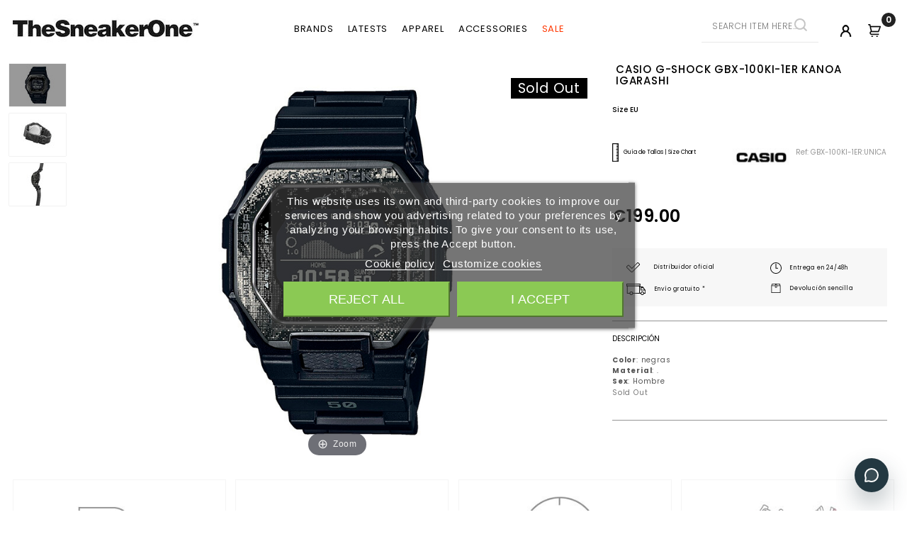

--- FILE ---
content_type: text/html; charset=utf-8
request_url: https://www.thesneakerone.com/en/casio/CASIO--G-SHOCK-GBX-100KI-1ER-KANOA-IGARASHI-GBX-100KI-1ER?id=13575
body_size: 24921
content:
<!doctype html>
<html lang="en">

  <head>
    
      
<meta charset="UTF-8">


<meta http-equiv="x-ua-compatible" content="ie=edge">


<div id="texto-storage"></div>
	 

	 


<script async src="https://www.googletagmanager.com/gtm.js?id=GTM-548HNXS"></script>


	 

	 

  <link rel="canonical" href="https://www.thesneakerone.com/en/casio/CASIO--G-SHOCK-GBX-100KI-1ER-KANOA-IGARASHI-GBX-100KI-1ER?id=13575">

  <title>CASIO G-SHOCK GBA-900SM-7A9ER - GBX-100KI-1ER - relojes - TheSneakerOne</title>
	
		  
    <script id='lgcookieslaw_script_gtm'>
        window.dataLayer = window.dataLayer || [];
        function gtag(){
            dataLayer.push(arguments);
        }

        gtag('consent', 'default', {
            'ad_storage': 'denied',
            'ad_user_data': 'denied',
            'ad_personalization': 'denied',
            'analytics_storage': 'denied',
            'personalization_storage': 'granted',
            'security_storage': 'granted'
        });
    </script>

	
  <meta name="description" content="Disponibles para comprar relojes CASIO  G-SHOCK GBX-100KI-1ER KANOA IGARASHI de color negras para hombre. Envío gratis en 24/48h">
  <meta name="keywords" content="">
      <!-- language -->

                  <link rel="alternate" href="https://www.thesneakerone.com/casio/CASIO--G-SHOCK-GBX-100KI-1ER-KANOA-IGARASHI-GBX-100KI-1ER?id=13575" hreflang="es-es">
                  <link rel="alternate" href="https://www.thesneakerone.com/en/casio/CASIO--G-SHOCK-GBX-100KI-1ER-KANOA-IGARASHI-GBX-100KI-1ER?id=13575" hreflang="en-en">
      
  <!-- language -->
  <meta name="theme-color" content="black">



<meta name="viewport" content="width=device-width, initial-scale=1">



<link rel="icon" type="image/vnd.microsoft.icon" href="/img/favicon.ico?1590564888">
<link rel="shortcut icon" type="image/x-icon" href="/img/favicon.ico?1590564888">


<!-- Templatemela added -->
<link href="https://fonts.googleapis.com/css?family=Poppins:300,400,500,600,700" rel="stylesheet"> 
<link href="https://fonts.googleapis.com/css?family=Yesteryear" rel="stylesheet"> 


    <link rel="stylesheet" href="https://www.thesneakerone.com/themes/PRSADD134/assets/css/theme.css" type="text/css" media="all">
  <link rel="stylesheet" href="https://www.thesneakerone.com/themes/PRSADD134/assets/css/font-awesome.css" type="text/css" media="all">
  <link rel="stylesheet" href="/modules/ps_checkout/views/css/payments.css?version=4.4.1" type="text/css" media="all">
  <link rel="stylesheet" href="https://www.thesneakerone.com/modules/creativeelements/views/lib/font-awesome/css/font-awesome.min.css" type="text/css" media="all">
  <link rel="stylesheet" href="https://www.thesneakerone.com/modules/creativeelements/views/css/animations.min.css" type="text/css" media="all">
  <link rel="stylesheet" href="https://www.thesneakerone.com/modules/creativeelements/views/css/frontend.min.css" type="text/css" media="all">
  <link rel="stylesheet" href="https://www.thesneakerone.com/modules/lgcookieslaw/views/css/plugins/tooltipster/tooltipster.bundle.min.css" type="text/css" media="all">
  <link rel="stylesheet" href="https://www.thesneakerone.com/modules/lgcookieslaw/views/css/plugins/tooltipster/tooltipster.borderless.min.css" type="text/css" media="all">
  <link rel="stylesheet" href="https://www.thesneakerone.com/modules/lgcookieslaw/views/css/lgcookieslaw_1_1.css" type="text/css" media="all">
  <link rel="stylesheet" href="https://www.thesneakerone.com/modules/lgcookieslaw/views/css/front.css" type="text/css" media="all">
  <link rel="stylesheet" href="https://www.thesneakerone.com/modules/iqitsizeguide//css/front.css" type="text/css" media="all">
  <link rel="stylesheet" href="https://www.thesneakerone.com/modules/iqitsizeguide/css/iqitsizeguide_s_1.css" type="text/css" media="all">
  <link rel="stylesheet" href="https://www.thesneakerone.com/modules/iqitsizeguide//css/platributes.css" type="text/css" media="all">
  <link rel="stylesheet" href="https://www.thesneakerone.com/modules/pm_advancedtopmenu/views/css/pm_advancedtopmenu_base.css" type="text/css" media="all">
  <link rel="stylesheet" href="https://www.thesneakerone.com/modules/pm_advancedtopmenu/views/css/pm_advancedtopmenu_product.css" type="text/css" media="all">
  <link rel="stylesheet" href="https://www.thesneakerone.com/modules/pm_advancedtopmenu/views/css/pm_advancedtopmenu_global-1.css" type="text/css" media="all">
  <link rel="stylesheet" href="https://www.thesneakerone.com/modules/pm_advancedtopmenu/views/css/pm_advancedtopmenu_advanced-1.css" type="text/css" media="all">
  <link rel="stylesheet" href="https://www.thesneakerone.com/modules/pm_advancedtopmenu/views/css/pm_advancedtopmenu-1.css" type="text/css" media="all">
  <link rel="stylesheet" href="https://www.thesneakerone.com/modules/idxcodfees/views/css/idxcodfees_front.css" type="text/css" media="all">
  <link rel="stylesheet" href="https://www.thesneakerone.com/modules/idxlopd/views/css/idxlopd.css" type="text/css" media="all">
  <link rel="stylesheet" href="https://www.thesneakerone.com/modules/tinymcepro/css/tinymcepro.css" type="text/css" media="all">
  <link rel="stylesheet" href="https://www.thesneakerone.com/modules/ppb/lib/src/css/lightslider.css" type="text/css" media="all">
  <link rel="stylesheet" href="https://www.thesneakerone.com/modules/ppb/views/css/ppbcarousell.css" type="text/css" media="all">
  <link rel="stylesheet" href="https://www.thesneakerone.com/modules/ppb/views/css/ppb.css" type="text/css" media="all">
  <link rel="stylesheet" href="https://www.thesneakerone.com/modules/stlazyloading/views/css/stlazyloading.css" type="text/css" media="all">
  <link rel="stylesheet" href="https://www.thesneakerone.com/modules/fbtwgconnect/views/css/font-awesome.min.css" type="text/css" media="all">
  <link rel="stylesheet" href="https://www.thesneakerone.com/modules/fbtwgconnect/views/css/fbtwgconnect.css" type="text/css" media="all">
  <link rel="stylesheet" href="https://www.thesneakerone.com/modules/redsys/views/css/redsys.css" type="text/css" media="all">
  <link rel="stylesheet" href="https://www.thesneakerone.com/modules/advancedpopupcreator/views/css/advancedpopupcreator-front.css" type="text/css" media="all">
  <link rel="stylesheet" href="https://www.thesneakerone.com/modules/advancedpopupcreator/lib/fancybox/jquery.fancybox-transitions.css" type="text/css" media="all">
  <link rel="stylesheet" href="https://www.thesneakerone.com/modules/psproductcountdownpro/views/css/front.css" type="text/css" media="all">
  <link rel="stylesheet" href="https://www.thesneakerone.com/modules/psproductcountdownpro/views/css/settings.css" type="text/css" media="all">
  <link rel="stylesheet" href="https://www.thesneakerone.com/modules/psproductcountdownpro/views/css/themes/1-simple.css" type="text/css" media="all">
  <link rel="stylesheet" href="https://www.thesneakerone.com/modules/ets_cfultimate/views/css/date.css" type="text/css" media="all">
  <link rel="stylesheet" href="https://www.thesneakerone.com/modules/ets_cfultimate/views/css/style.css" type="text/css" media="all">
  <link rel="stylesheet" href="https://www.thesneakerone.com/modules/ets_cfultimate/views/css/skin.min.css" type="text/css" media="all">
  <link rel="stylesheet" href="https://www.thesneakerone.com/modules/outvio/views/css/front.css" type="text/css" media="all">
  <link rel="stylesheet" href="https://www.thesneakerone.com/modules/outvio/views/css/chosen.css" type="text/css" media="all">
  <link rel="stylesheet" href="https://www.thesneakerone.com/js/jquery/ui/themes/base/minified/jquery-ui.min.css" type="text/css" media="all">
  <link rel="stylesheet" href="https://www.thesneakerone.com/js/jquery/ui/themes/base/minified/jquery.ui.theme.min.css" type="text/css" media="all">
  <link rel="stylesheet" href="https://www.thesneakerone.com/js/jquery/plugins/fancybox/jquery.fancybox.css" type="text/css" media="all">
  <link rel="stylesheet" href="https://www.thesneakerone.com/modules/oa_features/views/css/oa_features.css" type="text/css" media="all">
  <link rel="stylesheet" href="https://www.thesneakerone.com/js/jquery/ui/themes/base/jquery.ui.core.css" type="text/css" media="all">
  <link rel="stylesheet" href="https://www.thesneakerone.com/modules/pm_advancedsearch4/views/css/pm_advancedsearch4-17.css" type="text/css" media="all">
  <link rel="stylesheet" href="https://www.thesneakerone.com/modules/pm_advancedsearch4/views/css/pm_advancedsearch4_dynamic.css" type="text/css" media="all">
  <link rel="stylesheet" href="https://www.thesneakerone.com/modules/pm_advancedsearch4/views/css/chosen/chosen.min.css" type="text/css" media="all">
  <link rel="stylesheet" href="https://www.thesneakerone.com/themes/PRSADD134/assets/css/custom.css" type="text/css" media="all">




  

  <script type="text/javascript">
        var ASPath = "\/modules\/pm_advancedsearch4\/";
        var ASSearchUrl = "https:\/\/www.thesneakerone.com\/en\/module\/pm_advancedsearch4\/advancedsearch4";
        var acceptBycheckBox = "on";
        var ajaxLopdUrl = "https:\/\/www.thesneakerone.com\/modules\/idxlopd\/ajax.php";
        var as4_orderBySalesAsc = "Sales: Lower first";
        var as4_orderBySalesDesc = "Sales: Highest first";
        var cButtons = [{"id_lopd_button":"4","id_button":"idxCombtabSubscribe","name":null,"text":"Subscribe me","controller":"product","details":null,"privacyUrlCompatible":false,"privacyItCompatible":""}];
        var elementorFrontendConfig = {"isEditMode":"","stretchedSectionContainer":"","is_rtl":false};
        var inContact = false;
        var inNewsletter = "";
        var inOpc = false;
        var inProdAlert = false;
        var inRefunds = false;
        var inRegister = false;
        var lggoogleanalytics_link = "https:\/\/www.thesneakerone.com\/en\/module\/lggoogleanalytics\/gtag?token=cb5a82cc4c1dd3c29bea0f8c253a6065";
        var lggoogleanalytics_token = "cb5a82cc4c1dd3c29bea0f8c253a6065";
        var prestashop = {"cart":{"products":[],"totals":{"total":{"type":"total","label":"Total","amount":0,"value":"\u20ac0.00"},"total_including_tax":{"type":"total","label":"Total (tax incl.)","amount":0,"value":"\u20ac0.00"},"total_excluding_tax":{"type":"total","label":"Total (tax excl.)","amount":0,"value":"\u20ac0.00"}},"subtotals":{"products":{"type":"products","label":"Subtotal","amount":0,"value":"\u20ac0.00"},"discounts":null,"shipping":{"type":"shipping","label":"Shipping","amount":0,"value":"Free"},"tax":{"type":"tax","label":"Included taxes","amount":0,"value":"\u20ac0.00"}},"products_count":0,"summary_string":"0 items","vouchers":{"allowed":1,"added":[]},"discounts":[],"minimalPurchase":0,"minimalPurchaseRequired":""},"currency":{"name":"Euro","iso_code":"EUR","iso_code_num":"978","sign":"\u20ac"},"customer":{"lastname":null,"firstname":null,"email":null,"birthday":null,"newsletter":null,"newsletter_date_add":null,"optin":null,"website":null,"company":null,"siret":null,"ape":null,"is_logged":false,"gender":{"type":null,"name":null},"addresses":[]},"language":{"name":"English (English)","iso_code":"en","locale":"en-US","language_code":"en-en","is_rtl":"0","date_format_lite":"m\/d\/Y","date_format_full":"m\/d\/Y H:i:s","id":13},"page":{"title":"","canonical":null,"meta":{"title":"CASIO G-SHOCK GBA-900SM-7A9ER - GBX-100KI-1ER - relojes - TheSneakerOne","description":"Disponibles para comprar relojes CASIO  G-SHOCK GBX-100KI-1ER KANOA IGARASHI de color negras para hombre. Env\u00edo gratis en 24\/48h","keywords":"","robots":"index"},"page_name":"product","body_classes":{"lang-en":true,"lang-rtl":false,"country-ES":true,"currency-EUR":true,"layout-full-width":true,"page-product":true,"tax-display-enabled":true,"product-id-13575":true,"product-CASIO  G-SHOCK GBX-100KI-1ER KANOA IGARASHI":true,"product-id-category-289":true,"product-id-manufacturer-16":true,"product-id-supplier-0":true},"admin_notifications":[]},"shop":{"name":"TheSneakerOne","logo":"\/img\/thesneakerone-logo-1537356392.jpg","stores_icon":"\/img\/logo_stores.png","favicon":"\/img\/favicon.ico"},"urls":{"base_url":"https:\/\/www.thesneakerone.com\/","current_url":"https:\/\/www.thesneakerone.com\/en\/casio\/CASIO--G-SHOCK-GBX-100KI-1ER-KANOA-IGARASHI-GBX-100KI-1ER?id=13575","shop_domain_url":"https:\/\/www.thesneakerone.com","img_ps_url":"https:\/\/www.thesneakerone.com\/img\/","img_cat_url":"https:\/\/www.thesneakerone.com\/img\/c\/","img_lang_url":"https:\/\/www.thesneakerone.com\/img\/l\/","img_prod_url":"https:\/\/www.thesneakerone.com\/img\/p\/","img_manu_url":"https:\/\/www.thesneakerone.com\/img\/m\/","img_sup_url":"https:\/\/www.thesneakerone.com\/img\/su\/","img_ship_url":"https:\/\/www.thesneakerone.com\/img\/s\/","img_store_url":"https:\/\/www.thesneakerone.com\/img\/st\/","img_col_url":"https:\/\/www.thesneakerone.com\/img\/co\/","img_url":"https:\/\/www.thesneakerone.com\/themes\/PRSADD134\/assets\/img\/","css_url":"https:\/\/www.thesneakerone.com\/themes\/PRSADD134\/assets\/css\/","js_url":"https:\/\/www.thesneakerone.com\/themes\/PRSADD134\/assets\/js\/","pic_url":"https:\/\/www.thesneakerone.com\/upload\/","pages":{"address":"https:\/\/www.thesneakerone.com\/en\/address","addresses":"https:\/\/www.thesneakerone.com\/en\/addresses","authentication":"https:\/\/www.thesneakerone.com\/en\/login","cart":"https:\/\/www.thesneakerone.com\/en\/cart","category":"https:\/\/www.thesneakerone.com\/en\/index.php?controller=category","cms":"https:\/\/www.thesneakerone.com\/en\/index.php?controller=cms","contact":"https:\/\/www.thesneakerone.com\/en\/contact-us","discount":"https:\/\/www.thesneakerone.com\/en\/discount","guest_tracking":"https:\/\/www.thesneakerone.com\/en\/guest-tracking","history":"https:\/\/www.thesneakerone.com\/en\/order-history","identity":"https:\/\/www.thesneakerone.com\/en\/identity","index":"https:\/\/www.thesneakerone.com\/en\/","my_account":"https:\/\/www.thesneakerone.com\/en\/my-account","order_confirmation":"https:\/\/www.thesneakerone.com\/en\/order-confirmation","order_detail":"https:\/\/www.thesneakerone.com\/en\/index.php?controller=order-detail","order_follow":"https:\/\/www.thesneakerone.com\/en\/order-follow","order":"https:\/\/www.thesneakerone.com\/en\/order","order_return":"https:\/\/www.thesneakerone.com\/en\/index.php?controller=order-return","order_slip":"https:\/\/www.thesneakerone.com\/en\/credit-slip","pagenotfound":"https:\/\/www.thesneakerone.com\/en\/page-not-found","password":"https:\/\/www.thesneakerone.com\/en\/password-recovery","pdf_invoice":"https:\/\/www.thesneakerone.com\/en\/index.php?controller=pdf-invoice","pdf_order_return":"https:\/\/www.thesneakerone.com\/en\/index.php?controller=pdf-order-return","pdf_order_slip":"https:\/\/www.thesneakerone.com\/en\/index.php?controller=pdf-order-slip","prices_drop":"https:\/\/www.thesneakerone.com\/en\/prices-drop","product":"https:\/\/www.thesneakerone.com\/en\/index.php?controller=product","search":"https:\/\/www.thesneakerone.com\/en\/search","sitemap":"https:\/\/www.thesneakerone.com\/en\/sitemap","stores":"https:\/\/www.thesneakerone.com\/en\/stores","supplier":"https:\/\/www.thesneakerone.com\/en\/supplier","register":"https:\/\/www.thesneakerone.com\/en\/login?create_account=1","order_login":"https:\/\/www.thesneakerone.com\/en\/order?login=1"},"alternative_langs":{"es-es":"https:\/\/www.thesneakerone.com\/casio\/CASIO--G-SHOCK-GBX-100KI-1ER-KANOA-IGARASHI-GBX-100KI-1ER?id=13575","en-en":"https:\/\/www.thesneakerone.com\/en\/casio\/CASIO--G-SHOCK-GBX-100KI-1ER-KANOA-IGARASHI-GBX-100KI-1ER?id=13575"},"theme_assets":"\/themes\/PRSADD134\/assets\/","actions":{"logout":"https:\/\/www.thesneakerone.com\/en\/?mylogout="},"no_picture_image":{"bySize":{"cart_default":{"url":"https:\/\/www.thesneakerone.com\/img\/p\/en-default-cart_default.jpg","width":80,"height":60},"small_default":{"url":"https:\/\/www.thesneakerone.com\/img\/p\/en-default-small_default.jpg","width":98,"height":74},"novedades_small":{"url":"https:\/\/www.thesneakerone.com\/img\/p\/en-default-novedades_small.jpg","width":280,"height":210},"home_default":{"url":"https:\/\/www.thesneakerone.com\/img\/p\/en-default-home_default.jpg","width":453,"height":340},"product_listado":{"url":"https:\/\/www.thesneakerone.com\/img\/p\/en-default-product_listado.jpg","width":540,"height":406},"medium_default":{"url":"https:\/\/www.thesneakerone.com\/img\/p\/en-default-medium_default.jpg","width":684,"height":513},"large_default":{"url":"https:\/\/www.thesneakerone.com\/img\/p\/en-default-large_default.jpg","width":900,"height":675}},"small":{"url":"https:\/\/www.thesneakerone.com\/img\/p\/en-default-cart_default.jpg","width":80,"height":60},"medium":{"url":"https:\/\/www.thesneakerone.com\/img\/p\/en-default-home_default.jpg","width":453,"height":340},"large":{"url":"https:\/\/www.thesneakerone.com\/img\/p\/en-default-large_default.jpg","width":900,"height":675},"legend":""}},"configuration":{"display_taxes_label":true,"is_catalog":false,"show_prices":true,"opt_in":{"partner":false},"quantity_discount":{"type":"discount","label":"Discount"},"voucher_enabled":1,"return_enabled":0},"field_required":[],"breadcrumb":{"links":[{"title":"Home","url":"https:\/\/www.thesneakerone.com\/en\/"},{"title":"Brands","url":"https:\/\/www.thesneakerone.com\/en\/marcas-zapatillas-sneakers"},{"title":"Casio","url":"https:\/\/www.thesneakerone.com\/en\/casio"},{"title":"CASIO  G-SHOCK GBX-100KI-1ER KANOA IGARASHI","url":"https:\/\/www.thesneakerone.com\/en\/casio\/CASIO--G-SHOCK-GBX-100KI-1ER-KANOA-IGARASHI-GBX-100KI-1ER?id=13575#\/size_eu-unica"}],"count":4},"link":{"protocol_link":"https:\/\/","protocol_content":"https:\/\/","request_uri":"\/en\/casio\/CASIO--G-SHOCK-GBX-100KI-1ER-KANOA-IGARASHI-GBX-100KI-1ER?id=13575"},"time":1769646213,"static_token":"f9344627322cd28a40e8d18be35ac912","token":"edb4b76ecab3f0609fa68f625a0894c9"};
        var privacyItContact = "";
        var privacyItExpress = "";
        var privacyItNews = "";
        var privacyItProduct = "";
        var privacyItRefunds = "";
        var privacyItRegister = "";
        var privacyUrl = "https:\/\/www.thesneakerone.com\/content\/condiciones-generales";
        var privacyUrlContact = "https:\/\/www.thesneakerone.com\/content\/contacto";
        var privacyUrlExpress = "https:\/\/www.thesneakerone.com\/content\/condiciones-generales";
        var privacyUrlNews = "https:\/\/www.thesneakerone.com\/content\/suscripcion-newsletter";
        var privacyUrlProduct = "https:\/\/www.thesneakerone.com\/content\/condiciones-generales";
        var privacyUrlRefunds = "https:\/\/www.thesneakerone.com\/content\/condiciones-generales";
        var privacyUrlText = "I accept shop conditions";
        var privacyUrlerrorText = "Please, check to accept conditions";
        var ps_checkout3dsEnabled = true;
        var ps_checkoutApplePayUrl = "https:\/\/www.thesneakerone.com\/en\/module\/ps_checkout\/applepay?token=f9344627322cd28a40e8d18be35ac912";
        var ps_checkoutAutoRenderDisabled = false;
        var ps_checkoutCancelUrl = "https:\/\/www.thesneakerone.com\/en\/module\/ps_checkout\/cancel?token=f9344627322cd28a40e8d18be35ac912";
        var ps_checkoutCardBrands = ["MASTERCARD","VISA","AMEX"];
        var ps_checkoutCardFundingSourceImg = "\/modules\/ps_checkout\/views\/img\/payment-cards.png";
        var ps_checkoutCardLogos = {"AMEX":"\/modules\/ps_checkout\/views\/img\/amex.svg","CB_NATIONALE":"\/modules\/ps_checkout\/views\/img\/cb.svg","DINERS":"\/modules\/ps_checkout\/views\/img\/diners.svg","DISCOVER":"\/modules\/ps_checkout\/views\/img\/discover.svg","JCB":"\/modules\/ps_checkout\/views\/img\/jcb.svg","MAESTRO":"\/modules\/ps_checkout\/views\/img\/maestro.svg","MASTERCARD":"\/modules\/ps_checkout\/views\/img\/mastercard.svg","UNIONPAY":"\/modules\/ps_checkout\/views\/img\/unionpay.svg","VISA":"\/modules\/ps_checkout\/views\/img\/visa.svg"};
        var ps_checkoutCartProductCount = 0;
        var ps_checkoutCheckUrl = "https:\/\/www.thesneakerone.com\/en\/module\/ps_checkout\/check?token=f9344627322cd28a40e8d18be35ac912";
        var ps_checkoutCheckoutTranslations = {"checkout.go.back.link.title":"Go back to the Checkout","checkout.go.back.label":"Checkout","checkout.card.payment":"Card payment","checkout.page.heading":"Order summary","checkout.cart.empty":"Your shopping cart is empty.","checkout.page.subheading.card":"Card","checkout.page.subheading.paypal":"PayPal","checkout.payment.by.card":"You have chosen to pay by Card.","checkout.payment.by.paypal":"You have chosen to pay by PayPal.","checkout.order.summary":"Here is a short summary of your order:","checkout.order.amount.total":"The total amount of your order comes to","checkout.order.included.tax":"(tax incl.)","checkout.order.confirm.label":"Please confirm your order by clicking &quot;I confirm my order&quot;.","paypal.hosted-fields.label.card-name":"Card holder name","paypal.hosted-fields.placeholder.card-name":"Card holder name","paypal.hosted-fields.label.card-number":"Card number","paypal.hosted-fields.placeholder.card-number":"Card number","paypal.hosted-fields.label.expiration-date":"Expiry date","paypal.hosted-fields.placeholder.expiration-date":"MM\/YY","paypal.hosted-fields.label.cvv":"CVC","paypal.hosted-fields.placeholder.cvv":"XXX","payment-method-logos.title":"100% secure payments","express-button.cart.separator":"or","express-button.checkout.express-checkout":"Express Checkout","error.paypal-sdk":"No PayPal Javascript SDK Instance","error.google-pay-sdk":"No Google Pay Javascript SDK Instance","error.google-pay.transaction-info":"An error occurred fetching Google Pay transaction info","error.apple-pay-sdk":"No Apple Pay Javascript SDK Instance","error.apple-pay.payment-request":"An error occurred fetching Apple Pay payment request","checkout.payment.others.link.label":"Other payment methods","checkout.payment.others.confirm.button.label":"I confirm my order","checkout.form.error.label":"There was an error during the payment. Please try again or contact the support.","loader-component.label.header":"Thanks for your purchase!","loader-component.label.body":"Please wait, we are processing your payment","loader-component.label.body.longer":"This is taking longer than expected. Please wait...","error.paypal-sdk.contingency.cancel":"Card holder authentication canceled, please choose another payment method or try again.","error.paypal-sdk.contingency.error":"An error occurred on card holder authentication, please choose another payment method or try again.","error.paypal-sdk.contingency.failure":"Card holder authentication failed, please choose another payment method or try again.","error.paypal-sdk.contingency.unknown":"Card holder authentication cannot be checked, please choose another payment method or try again.","ok":"Ok","cancel":"Cancel","checkout.payment.token.delete.modal.header":"Delete this payment method?","checkout.payment.token.delete.modal.content":"The following payment method will be deleted from your account:","checkout.payment.token.delete.modal.confirm-button":"Delete payment method","checkout.payment.loader.processing-request":"Please wait, we are processing your request","APPLE_PAY_MERCHANT_SESSION_VALIDATION_ERROR":"We\u2019re unable to process your Apple Pay payment at the moment. This could be due to an issue verifying the payment setup for this website. Please try again later or choose a different payment method.","APPROVE_APPLE_PAY_VALIDATION_ERROR":"We encountered an issue while processing your Apple Pay payment. Please verify your order details and try again, or use a different payment method."};
        var ps_checkoutCheckoutUrl = "https:\/\/www.thesneakerone.com\/en\/order";
        var ps_checkoutConfirmUrl = "https:\/\/www.thesneakerone.com\/en\/order-confirmation";
        var ps_checkoutCreateUrl = "https:\/\/www.thesneakerone.com\/en\/module\/ps_checkout\/create?token=f9344627322cd28a40e8d18be35ac912";
        var ps_checkoutCspNonce = "";
        var ps_checkoutCustomMarks = {"google_pay":"\/modules\/ps_checkout\/views\/img\/google_pay.svg"};
        var ps_checkoutExpressCheckoutCartEnabled = false;
        var ps_checkoutExpressCheckoutOrderEnabled = false;
        var ps_checkoutExpressCheckoutProductEnabled = false;
        var ps_checkoutExpressCheckoutSelected = false;
        var ps_checkoutExpressCheckoutUrl = "https:\/\/www.thesneakerone.com\/en\/module\/ps_checkout\/ExpressCheckout?token=f9344627322cd28a40e8d18be35ac912";
        var ps_checkoutFundingSource = "paypal";
        var ps_checkoutFundingSourcesSorted = ["paypal","google_pay","paylater","blik"];
        var ps_checkoutGooglePayUrl = "https:\/\/www.thesneakerone.com\/en\/module\/ps_checkout\/googlepay?token=f9344627322cd28a40e8d18be35ac912";
        var ps_checkoutHostedFieldsContingencies = "SCA_WHEN_REQUIRED";
        var ps_checkoutHostedFieldsEnabled = false;
        var ps_checkoutHostedFieldsSelected = false;
        var ps_checkoutIconsPath = "\/modules\/ps_checkout\/views\/img\/icons\/";
        var ps_checkoutLanguageIsoCode = "en";
        var ps_checkoutLoaderImage = "\/modules\/ps_checkout\/views\/img\/loader.svg";
        var ps_checkoutPartnerAttributionId = "PrestaShop_Cart_PSXO_PSDownload";
        var ps_checkoutPayLaterCartPageButtonEnabled = false;
        var ps_checkoutPayLaterCategoryPageBannerEnabled = false;
        var ps_checkoutPayLaterHomePageBannerEnabled = false;
        var ps_checkoutPayLaterOrderPageBannerEnabled = false;
        var ps_checkoutPayLaterOrderPageButtonEnabled = false;
        var ps_checkoutPayLaterOrderPageMessageEnabled = false;
        var ps_checkoutPayLaterProductPageBannerEnabled = false;
        var ps_checkoutPayLaterProductPageButtonEnabled = false;
        var ps_checkoutPayLaterProductPageMessageEnabled = false;
        var ps_checkoutPayPalButtonConfiguration = {"color":"silver","shape":"rect","label":"paypal"};
        var ps_checkoutPayPalEnvironment = "LIVE";
        var ps_checkoutPayPalOrderId = "";
        var ps_checkoutPayPalSdkConfig = {"clientId":"AXjYFXWyb4xJCErTUDiFkzL0Ulnn-bMm4fal4G-1nQXQ1ZQxp06fOuE7naKUXGkq2TZpYSiI9xXbs4eo","merchantId":"W5TCHXETLS5R6","currency":"EUR","intent":"capture","commit":"false","vault":"false","integrationDate":"2022-14-06","dataPartnerAttributionId":"PrestaShop_Cart_PSXO_PSDownload","dataCspNonce":"","dataEnable3ds":"true","disableFunding":"bancontact,card,eps,giropay,ideal,mybank,p24","enableFunding":"paylater","components":"marks,funding-eligibility,googlepay"};
        var ps_checkoutPayWithTranslations = {"paypal":"Pay with a PayPal account","google_pay":"Pay with Google Pay","paylater":"Pay in installments with PayPal Pay Later","blik":"Pay with BLIK"};
        var ps_checkoutPaymentMethodLogosTitleImg = "\/modules\/ps_checkout\/views\/img\/lock_checkout.svg";
        var ps_checkoutPaymentUrl = "https:\/\/www.thesneakerone.com\/en\/module\/ps_checkout\/payment?token=f9344627322cd28a40e8d18be35ac912";
        var ps_checkoutRenderPaymentMethodLogos = true;
        var ps_checkoutValidateUrl = "https:\/\/www.thesneakerone.com\/en\/module\/ps_checkout\/validate?token=f9344627322cd28a40e8d18be35ac912";
        var ps_checkoutVaultUrl = "https:\/\/www.thesneakerone.com\/en\/module\/ps_checkout\/vault?token=f9344627322cd28a40e8d18be35ac912";
        var ps_checkoutVersion = "4.4.1";
        var show_lopd_alert = false;
        var title_compatible_cond = "Info";
        var title_news_cond = "Newsletter suscription info";
        var title_reg_cond = "Register info";
        var title_regguest_cond = "Guest register info";
      </script>



  
<script type="text/javascript">
    var lgcookieslaw_consent_mode = 1;
    var lgcookieslaw_banner_url_ajax_controller = "https://www.thesneakerone.com/en/module/lgcookieslaw/ajax";     var lgcookieslaw_cookie_values = null;     var lgcookieslaw_saved_preferences = 0;
    var lgcookieslaw_ajax_calls_token = "dd2ddba0e8539a260d01d170a10daaa7";
    var lgcookieslaw_reload = 0;
    var lgcookieslaw_block_navigation = 0;
    var lgcookieslaw_banner_position = 3;
    var lgcookieslaw_show_fixed_button = 1;
    var lgcookieslaw_save_user_consent = 1;
    var lgcookieslaw_reject_cookies_when_closing_banner = 0;
</script>


<!-- Magic Zoom Plus Prestashop module version v5.9.14 [v1.6.71:v5.2.5] -->
<script type="text/javascript">window["mgctlbx$Pltm"] = "Prestashop";</script>
<link type="text/css" href="/modules/magiczoomplus/views/css/magiczoomplus.css" rel="stylesheet" media="screen" />
<link type="text/css" href="/modules/magiczoomplus/views/css/magiczoomplus.module.css" rel="stylesheet" media="screen" />
<script type="text/javascript" src="/modules/magiczoomplus/views/js/magiczoomplus.js"></script>
<script type="text/javascript" src="/modules/magiczoomplus/views/js/magictoolbox.utils.js"></script>
<script type="text/javascript">
	var mzOptions = {
		'zoomWidth':'auto',
		'zoomHeight':'auto',
		'zoomPosition':'top',
		'zoomDistance':250,
		'selectorTrigger':'click',
		'transitionEffect':true,
		'lazyZoom':false,
		'rightClick':true,
		'zoomMode':'off',
		'zoomOn':'hover',
		'upscale':true,
		'smoothing':true,
		'variableZoom':false,
		'zoomCaption':'off',
		'expand':'window',
		'expandZoomMode':'zoom',
		'expandZoomOn':'click',
		'expandCaption':true,
		'closeOnClickOutside':true,
		'cssClass':'',
		'hint':'once',
		'textHoverZoomHint':'Hover to zoom',
		'textClickZoomHint':'Click to zoom',
		'textExpandHint':'Click to expand',
		'textBtnClose':'Close',
		'textBtnNext':'Next',
		'textBtnPrev':'Previous'
	}
</script>
<script type="text/javascript">
	var mzMobileOptions = {
		'zoomMode':'zoom',
		'textHoverZoomHint':'Clic zoom',
		'textClickZoomHint':'Clic clic zoom',
		'textExpandHint':'Deslizar'
	}
</script>

<script type="text/javascript">
    var isPrestaShop15x = true;
    var isPrestaShop1541 = true;
    var isPrestaShop156x = true;
    var isPrestaShop16x = true;
    var isPrestaShop17x = true;
    var mEvent = 'click';
    var originalLayout = false;
    var m360AsPrimaryImage = false && (typeof(window['Magic360']) != 'undefined');
    var useMagicScroll = false;
    var scrollItems = 3;
    var isProductMagicZoomReady = false;
    var allowHighlightActiveSelectorOnUpdate = true;
    mzOptions['onZoomReady'] = function(id) {
        //console.log('MagicZoomPlus onZoomReady: ', id);
        if (id == 'MagicZoomPlusImageMainImage') {
            isProductMagicZoomReady = true;
        }
    }
    mzOptions['onUpdate'] = function(id, oldA, newA) {
        //console.log('MagicZoomPlus onUpdate: ', id);
        if (allowHighlightActiveSelectorOnUpdate) {
            mtHighlightActiveSelector(newA);
        }
        allowHighlightActiveSelectorOnUpdate = true;
    }


</script>
<script type="text/javascript" src="/modules/magiczoomplus/views/js/product17.js"></script>

<script type="text/javascript" src="/modules/magiczoomplus/views/js/switch.js"></script>
	<!-- MODULE PM_AdvancedTopMenu || Presta-Module.com -->
<!--[if lt IE 8]>
<script type="text/javascript" src="https://www.thesneakerone.com/modules/pm_advancedtopmenu/js/pm_advancedtopmenuiefix.js"></script>
<![endif]-->
<script type="text/javascript">
		var adtm_isToggleMode = false;
		var adtm_menuHamburgerSelector = "#menu-icon, .menu-icon";
</script>
<!-- /MODULE PM_AdvancedTopMenu || Presta-Module.com -->
<input type="hidden" id="setcontrollername" name="setcontrollername" value="product"/>
<!-- START OF DOOFINDER SCRIPT -->
  <script>
    const dfLayerOptions = {
      installationId: "6138f0a1-e966-41c7-907b-7157393da161",
      zone: "eu1",
      language: "en-en",
      currency: "EUR"
    };
    (function (l, a, y, e, r, s) {
      r = l.createElement(a); r.onload = e; r.async = 1; r.src = y;
      s = l.getElementsByTagName(a)[0]; s.parentNode.insertBefore(r, s);
    })(document, 'script', 'https://cdn.doofinder.com/livelayer/1/js/loader.min.js', function () {
      doofinderLoader.load(dfLayerOptions);
    });

    document.addEventListener('doofinder.cart.add', function(event) {

      const checkIfCartItemHasVariation = (cartObject) => {
        return (cartObject.item_id === cartObject.grouping_id) ? false : true;
      }

      /**
      * Returns only ID from string
      */
      const sanitizeVariationID = (variationID) => {
        return variationID.replace(/\D/g, "")
      }

      doofinderManageCart({
        cartURL          : "https://www.thesneakerone.com/en/cart",  //required for prestashop 1.7, in previous versions it will be empty.
        cartToken        : "f9344627322cd28a40e8d18be35ac912",
        productID        : checkIfCartItemHasVariation(event.detail) ? event.detail.grouping_id : event.detail.item_id,
        customizationID  : checkIfCartItemHasVariation(event.detail) ? sanitizeVariationID(event.detail.item_id) : 0,   // If there are no combinations, the value will be 0
        cuantity         : event.detail.amount,
      });
    });
  </script>
<!-- END OF DOOFINDER SCRIPT -->
<link href="//netdna.bootstrapcdn.com/font-awesome/4.7.0/css/font-awesome.min.css" rel="stylesheet" type="text/css"/><script type="text/javascript">
	   var yotpoAppkey = "kFHV97Ns9Vg7t1vnwFe6U207cLZMpzD2FITTuIo1" ;
	
	function inIframe () {
	    try {
	    	return window.self !== window.top;
	    } catch (e) {
	    	return true;
	    }
	}
	var inIframe = inIframe();
	if (inIframe) {
		window['yotpo_testimonials_active'] = true;
	}
	if (document.addEventListener){
	    document.addEventListener('DOMContentLoaded', function () {
	        var e=document.createElement("script");e.type="text/javascript",e.async=true,e.src="//staticw2.yotpo.com/" + yotpoAppkey  + "/widget.js";var t=document.getElementsByTagName("script")[0];t.parentNode.insertBefore(e,t)
	    });
	}
	else if (document.attachEvent) {
	    document.attachEvent('DOMContentLoaded',function(){
	        var e=document.createElement("script");e.type="text/javascript",e.async=true,e.src="//staticw2.yotpo.com/" + yotpoAppkey  + "/widget.js";var t=document.getElementsByTagName("script")[0];t.parentNode.insertBefore(e,t)
	    });
	}
	
</script>
<script type="text/javascript">

var fbtwgconnect_is17 = '1';
var fbtwgconnect_is16 = '1';
var fbtwgconnectapipopup = '0';
var fbtwgconnectislogged = '0';
var fbtwgconnectvoucherpopup = '0';
var fbtwgconnectis_display_gdpr = '0'; //gdpr


            


        var fbtwgconnect_login_buttons_footer = '';
        var fbtwgconnect_login_buttons_top = '';
        var fbtwgconnect_login_buttons_authpage = '';
        var fbtwgconnect_login_buttons_beforeauthpage = '    <div class="clear"></div><div id="fbtwgconnect-beforeauthpage" class="wrap text-align-center fbtwgconnect-connects margin-bottom-20">                <div class="auth-page-txt-before-logins">Conectar con</div>                                                                                                            <a  href="javascript:void(0)"                    class="google custom-social-button-all custom-social-button-1"                                    onclick="javascript:popupWin = window.open(\'https://www.thesneakerone.com/index.php?fc=module&amp;module=fbtwgconnect&amp;controller=spmlogin&amp;typelogin=login&amp;p=google\', \'login\', \'location,width=600,height=600,top=0\'); popupWin.focus();"                    title="Google"                    >                    <i class="fa fa-google">&nbsp;Google</i>                    </a>&nbsp;                                                                                                                                                                                                                                                                                                                                                <div class="auth-page-txt-info-block">Puede usar cualquiera de los botones de inicio de sesión para crear automáticamente una cuenta en nuestra tienda.</div>            </div>';
        var fbtwgconnect_login_buttons_welcome = '';




        // amazon connect variables
        var fbtwgconnectis_ssl = '1';
        var fbtwgconnectamazonci = '';
        var fbtwgconnectssltxt = '';
        var fbtwgconnect_aerror = 'Error: Please fill Amazon Client ID and Amazon Allowed Return URL in the module settings';
        var fbtwgconnectamazon_url = 'https://www.thesneakerone.com/module/fbtwgconnect/amazon';
        // amazon connect variables

        


        



</script>

<style type="text/css">
    #follow-teaser, #follow-teaser-footer{background-color:#f3f3f3 }
</style>


<script type="text/javascript">
	//Common vars
    var apc_link = "https://www.thesneakerone.com/en/module/advancedpopupcreator/popup";
    var apc_controller = "product";
    var apc_token = "f9344627322cd28a40e8d18be35ac912";
    var apc_id_product = "13575";
    var apc_id_category = "0";
    var apc_id_supplier = "0";
    var apc_id_manufacturer = "0";
    var apc_id_cms = "0";
    var apc_data = '&token=' + apc_token + '&id_product=' + apc_id_product + '&id_category=' + apc_id_category + '&id_supplier=' + apc_id_supplier + '&id_manufacturer=' + apc_id_manufacturer + '&id_cms=' + apc_id_cms + '&responsiveWidth=' + window.innerWidth + '&fromController=' + apc_controller + '&url=' + encodeURIComponent(window.location.href) + '&referrer=' + encodeURIComponent(document.referrer);
</script>

<div id="apc_content_load"></div>
<div id="apc_content_add_to_cart"></div>
<div id="apc_content_exit"></div>
<div id="apc_content_click"></div>
<style type="text/css">
            .product-prices .pspc-wrp div { font-size: inherit;}
body div .pspc-wrp {min-width: 14em;}
    </style>

<script type="text/javascript">
    var pspc_labels = ['days', 'hours', 'minutes', 'seconds'];
    var pspc_labels_lang = {
        'days': 'days',
        'hours': 'hours',
        'minutes': 'min.',
        'seconds': 'sec.'
    };
    var pspc_labels_lang_1 = {
        'days': 'day',
        'hours': 'hour',
        'minutes': 'min.',
        'seconds': 'sec.'
    };
    var pspc_offer_txt = "Offer ends in:";
    var pspc_theme = "1-simple";
    var pspc_psv = 1.7;
    var pspc_hide_after_end = 1;
    var pspc_hide_expired = 1;
    var pspc_highlight = "hours";
    var pspc_position_product = "displayProductAdditionalInfo";
    var pspc_position_list = "no";
    var pspc_adjust_positions = 1;
    var pspc_promo_side = "right";
    </script><script type="text/javascript">
    var url_basic_ets = 'https://www.thesneakerone.com/';
    var link_contact_ets = 'https://www.thesneakerone.com/en/module/ets_cfultimate/contact';
    var ets_cfu_recaptcha_enabled = 0;
    var ets_cfu_iso_code = 'en';
    var ets_cfu_locale = 'en';
                var hidden_reference = 1;
    </script>
<!-- Global site tag (gtag.js) - Google Analytics -->
<script type="text/javascript" async src="https://www.googletagmanager.com/gtag/js?id=GTM-548HNXS"></script>
<script type="text/javascript">
  window.dataLayer = window.dataLayer || [];
  function gtag(){dataLayer.push(arguments);}
  gtag('js', new Date());
  gtag('config', 'GTM-548HNXS', {
      });
</script>
<script type="text/javascript">
  gtag('event', 'view_item', {
    currency: 'EUR',
    items: [
        {
      item_id: '13575',
      item_name: 'CASIO  G-SHOCK GBX-100KI-1ER KANOA IGARASHI',
      discount: 0,
      affiliation: 'TheSneakerOne',
      item_brand: 'Casio',
      item_category: 'Casio',
      item_variant: 'Talla EU - UNICA',
      price: 199,
      currency: 'EUR',
      quantity: 1
    }        ],
    value: 199
  });
</script>






<!--Instant Credit-->
<script src="https://instantcredit.net/simulator/ic-simulator-2.0.1.js"></script>
    
  <meta property="og:type" content="product">
  <meta property="og:url" content="https://www.thesneakerone.com/en/casio/CASIO--G-SHOCK-GBX-100KI-1ER-KANOA-IGARASHI-GBX-100KI-1ER?id=13575">
  <meta property="og:title" content="CASIO G-SHOCK GBA-900SM-7A9ER - GBX-100KI-1ER - relojes - TheSneakerOne">
  <meta property="og:site_name" content="TheSneakerOne">
  <meta property="og:description" content="Disponibles para comprar relojes CASIO  G-SHOCK GBX-100KI-1ER KANOA IGARASHI de color negras para hombre. Envío gratis en 24/48h">
  <meta property="og:image" content="https://www.thesneakerone.com/41887-large_default/CASIO--G-SHOCK-GBX-100KI-1ER-KANOA-IGARASHI-GBX-100KI-1ER.jpg">
  <meta property="product:pretax_price:amount" content="164.46281">
  <meta property="product:pretax_price:currency" content="EUR">
  <meta property="product:price:amount" content="199">
  <meta property="product:price:currency" content="EUR">
    <meta property="product:weight:value" content="1.000000">
  <meta property="product:weight:units" content="kg">
  
  </head>

  <body id="product" class="lang-en country-es currency-eur layout-full-width page-product tax-display-enabled product-id-13575 product-casio-g-shock-gbx-100ki-1er-kanoa-igarashi product-id-category-289 product-id-manufacturer-16 product-id-supplier-0">


  <!--Instant Credit-->
  <div class="ic-configuration" style="display:none;">mGneuXXNuiSsMKnC</div>


    
    <noscript>
    <iframe src="//www.googletagmanager.com/ns.html?id=GTM-548HNXS" height="0" width="0" style="display:none;visibility:hidden"></iframe>
</noscript>

    

    <main id="page">
      <div class="container">
      
              
      <header id="header">
        
          

  <div class="header-banner">
    
  </div>




<nav class="header-nav">        
		<div class="hidden-md-down">
			<div class="left-nav">
				
			</div>
			
			<div class="right-nav">
				
			</div>
		</div>
		
			<div class="hidden-lg-up text-xs-center mobile container">
				<div class="text-xs-left mobile hidden-lg-up mobile-menu">
			  <div class="container menu-container">
			    <div class="menu-icon">
			     <div class="cat-title"> <i class="material-icons menu-open">&#xE5D2;</i></div>
			    </div>

			  </div>
 			 </div>

		<div class="top-logo" id="_mobile_logo"></div>

			<div class="pull-xs-right" id="_mobile_cart"></div>
			<div class="pull-xs-right" id="_mobile_user_info"></div>
			<div class="clearfix"></div>
		</div>
        
</nav>



<div class="header-top">

			<div id="_desktop_cart">
  <div class="blockcart cart-preview inactive" data-refresh-url="//www.thesneakerone.com/en/module/ps_shoppingcart/ajax">
    <div class="header blockcart-header dropdown js-dropdown">
	 
		<a rel="nofollow" href="//www.thesneakerone.com/en/cart?action=show" class="cart" > 
			<!-- <i class="material-icons shopping-cart">shopping_cart</i> -->
		
			<!-- <span class="hidden-md-down cart-products-count">0 item -   €0.00</span> -->
			<span class="cart-products-count">0</span>
			<i class="material-icons expand-more">&#xE5C5;</i>
	   </a>	
		 		
	      </div>
  </div>
</div>
<div id="_desktop_user_info">
	<div class="tm_userinfotitle">My Account<!-- <i class="material-icons expand-more user-icons">&#xE313;</i> --></div>
  
  <ul class="user-info">
          <a
        href="https://www.thesneakerone.com/en/my-account"
        title="Log in to your customer account"
        rel="nofollow"
      >
        <i class="material-icons">&#xE7FF; </i>
        <span class="hidden-md-down">Sign in</span>
      </a>
        

       <li  >
            <a href="https://www.thesneakerone.com/iniciar-sesion?create_account=1">
                <i class="material-icons">&#xe22b; </i> <span> Crear cuenta</span>
            </a>
        </li> 

  

        <li >
            <a href="https://www.thesneakerone.com/content/como-comprar">
                <i class="material-icons shopping cart">&#xe8cc;</i> <span> ¿Cómo comprar?</span>
            </a>
        </li> 

       <!-- <li >
            <a href="https://www.thesneakerone.com/content/envios">
                <i class="material-icons">&#xe905;</i> <span> Envios</span>
            </a>
        </li> 

        <li >
            <a href="https://www.thesneakerone.com/content/devoluciones-y-cambios-de-talla">
                <i class="material-icons">&#xe863;</i> <span> Devoluciones</span>
            </a>
        </li> 

        <li >
            <a href="https://www.thesneakerone.com/content/guia-de-tallas-size-guide-chart">
                <i class="material-icons">&#xe065;</i> <span> Guia de Tallas</span>
            </a>
        </li> -->

        <li >
            <a href="        https://www.thesneakerone.com/content/las-ultimas-opiniones-de-nuestros-clientes">
              <i class="material-icons">&#xe8dc;</i>  <span>Opiniones</span>
            </a>
        </li> 

        <li >
            <a href="https://www.thesneakerone.com/contactenos">
              <i class="material-icons">&#xe88a;</i>  <span>Tiendas TheSneakerOne</span>
            </a>
        </li> 

  </div>




<!-- Block search module TOP -->

<div id="search_widget" class="col-lg-4 col-md-5 col-sm-12 search-widget" data-search-controller-url="//www.thesneakerone.com/en/search">
		<span class="search_button"></span>
	<div class="searchtoggle">
	<form method="get" action="//www.thesneakerone.com/en/search">
		<input type="hidden" name="controller" value="search">
		<input class="searchboxdoof" id="searchbox" type="text" name="s" value="" placeholder="Search item here..." aria-label="Search">
		<button type="submit">
			<i class="material-icons search">&#xE8B6;</i>
			<span class="hidden-md-down search_title">Search</span>
		</button>
	</form>
</div>
</div>
<!-- /Block search module TOP -->
			

			<div class="header_logo hidden-md-down" id="_desktop_logo">
				<a href="https://www.thesneakerone.com/">
											<img class="logo img-responsive" src="/img/thesneakerone-logo-1537356392.jpg" alt="TheSneakerOne">
									</a>
			</div>
		
			
    
			<div id="mobile_top_menu_wrapper" class="row hidden-lg-up">
		      	<div class="mobile-menu-inner">
			        <div class="menu-icon">
				       	<div class="cat-title title2">   
				       		<i class="material-icons menu-close">&#xE5CD;</i>    
				       	</div>
			        </div>
		        	<div class="js-top-menu mobile" id="_mobile_top_menu"></div>
					<div id="_mobile_currency_selector"></div>
					<div id="_mobile_language_selector"></div>
					<div id="_mobile_contact_link"></div>
				</div>
			</div>
	
						<!-- MODULE PM_AdvancedTopMenu || Presta-Module.com -->
<div id="_desktop_top_menu" class="adtm_menu_container container">
	<div id="adtm_menu" data-open-method="1" data-sticky="1" class="container">
		<div id="adtm_menu_inner" class="clearfix advtm_open_on_hover">
			<ul id="menu">
								<li class="li-niveau1 advtm_menu_toggle">
					<a class="a-niveau1 adtm_toggle_menu_button"><span class="advtm_menu_span adtm_toggle_menu_button_text">Inicio</span></a>
				</li>
																		
																																																								<li class="li-niveau1 advtm_menu_20 sub">
													<a href="#" title=""  class="adtm_unclickable a-niveau1" ><span class="advtm_menu_span advtm_menu_span_20"></span><!--[if gte IE 7]><!--></a>																	<!--<![endif]--><!--[if lte IE 6]><table><tr><td><![endif]-->
					<div class="adtm_sub">
													<table class="columnWrapTable">
							<tr>
																							
																<td class="adtm_column_wrap_td advtm_column_wrap_td_42">
									<div class="adtm_column_wrap advtm_column_wrap_42">
																			<div class="adtm_column_wrap_sizer">&nbsp;</div>
																																																												<div class="adtm_column adtm_column_188">
																																		<span class="column_wrap_title">
																									<a href="https://www.thesneakerone.com/en/zapatillas-sneaker" title="MEN"  class=""  data-type="category" data-id="15">MEN</a>																							</span>
																																															<ul class="adtm_elements adtm_elements_188">
																																																																			<li class="">
																															<a href="https://www.thesneakerone.com/en/retro" title="VINTAGE"  class=""  data-type="category" data-id="21">VINTAGE</a>																											</li>
																																																																																	<li class="">
																															<a href="https://www.thesneakerone.com/en/running" title="RUNNING"  class=""  data-type="category" data-id="16">RUNNING</a>																											</li>
																																																																																	<li class="">
																															<a href="https://www.thesneakerone.com/en/casual" title="CASUAL"  class=""  data-type="category" data-id="22">CASUAL</a>																											</li>
																																						</ul>
																																	</div>
																																																</div>
								</td>
																															
																<td class="adtm_column_wrap_td advtm_column_wrap_td_43">
									<div class="adtm_column_wrap advtm_column_wrap_43">
																			<div class="adtm_column_wrap_sizer">&nbsp;</div>
																																																												<div class="adtm_column adtm_column_189">
																																		<span class="column_wrap_title">
																									<a href="https://www.thesneakerone.com/en/sneakers-mujer" title="WOMEN"  class=""  data-type="category" data-id="25">WOMEN</a>																							</span>
																																															<ul class="adtm_elements adtm_elements_189">
																																																																			<li class="">
																															<a href="https://www.thesneakerone.com/en/running-w" title="RUNNING W"  class=""  data-type="category" data-id="26">RUNNING W</a>																											</li>
																																																																																	<li class="">
																															<a href="https://www.thesneakerone.com/en/retro-w" title="VINTAGE"  class=""  data-type="category" data-id="28">VINTAGE</a>																											</li>
																																																																																	<li class="">
																															<a href="https://www.thesneakerone.com/en/casual-w" title="RETRO"  class=""  data-type="category" data-id="29">RETRO</a>																											</li>
																																						</ul>
																																	</div>
																																																</div>
								</td>
																															
																<td class="adtm_column_wrap_td advtm_column_wrap_td_45">
									<div class="adtm_column_wrap advtm_column_wrap_45">
																			<div class="adtm_column_wrap_sizer">&nbsp;</div>
																																																												<div class="adtm_column adtm_column_190">
																																		<span class="column_wrap_title">
																									<a href="https://www.thesneakerone.com/en/zapatillas-sneakers-para-ninos-bebes" title="KIDS"  class=""  data-type="category" data-id="69">KIDS</a>																							</span>
																																																									</div>
																																																</div>
								</td>
																						</tr>
						</table>
												</div>
					<!--[if lte IE 6]></td></tr></table></a><![endif]-->
										</li>
																			
																																																								<li class="li-niveau1 advtm_menu_12 sub">
													<a href="#" title="BRANDS"  class="adtm_unclickable a-niveau1"  data-type="manufacturer"><span class="advtm_menu_span advtm_menu_span_12">BRANDS</span><!--[if gte IE 7]><!--></a>																	<!--<![endif]--><!--[if lte IE 6]><table><tr><td><![endif]-->
					<div class="adtm_sub">
													<table class="columnWrapTable">
							<tr>
																							
																<td class="adtm_column_wrap_td advtm_column_wrap_td_19">
									<div class="adtm_column_wrap advtm_column_wrap_19">
																			<div class="adtm_column_wrap_sizer">&nbsp;</div>
																																																												<div class="adtm_column adtm_column_180">
																																		<span class="column_wrap_title">
																									<a href="https://www.thesneakerone.com/en/adidas" title="adidas"  class=""  data-type="category" data-id="35">adidas</a>																							</span>
																																																									</div>
																																																																																	<div class="adtm_column adtm_column_87">
																																		<span class="column_wrap_title">
																									<a href="https://www.thesneakerone.com/en/asics" title="ASICS"  class=""  data-type="category" data-id="37">ASICS</a>																							</span>
																																																									</div>
																																																																																	<div class="adtm_column adtm_column_146">
																																		<span class="column_wrap_title">
																									<a href="https://www.thesneakerone.com/en/casio" title="CASIO"  class=""  data-type="category" data-id="289">CASIO</a>																							</span>
																																																									</div>
																																																																																	<div class="adtm_column adtm_column_144">
																																		<span class="column_wrap_title">
																									<a href="https://www.thesneakerone.com/en/converse" title="CONVERSE"  class=""  data-type="category" data-id="45">CONVERSE</a>																							</span>
																																																									</div>
																																																																																	<div class="adtm_column adtm_column_94">
																																		<span class="column_wrap_title">
																									<a href="https://www.thesneakerone.com/en/diadora" title="DIADORA"  class=""  data-type="category" data-id="77">DIADORA</a>																							</span>
																																																									</div>
																																																																																	<div class="adtm_column adtm_column_86">
																																		<span class="column_wrap_title">
																									<a href="https://www.thesneakerone.com/en/dickies" title="ARK COPENHAGEN"  class=""  data-type="category" data-id="446">ARK COPENHAGEN</a>																							</span>
																																																									</div>
																																																</div>
								</td>
																															
																<td class="adtm_column_wrap_td advtm_column_wrap_td_20">
									<div class="adtm_column_wrap advtm_column_wrap_20">
																			<div class="adtm_column_wrap_sizer">&nbsp;</div>
																																																												<div class="adtm_column adtm_column_106">
																																		<span class="column_wrap_title">
																									<a href="https://www.thesneakerone.com/en/lacoste" title="LACOSTE LIVE!"  class=""  data-type="category" data-id="226">LACOSTE LIVE!</a>																							</span>
																																																									</div>
																																																																																	<div class="adtm_column adtm_column_194">
																																		<span class="column_wrap_title">
																									<a href="https://www.thesneakerone.com/en/fred-perry" title="Fred Perry"  class=""  data-type="category" data-id="268">Fred Perry</a>																							</span>
																																																									</div>
																																																																																	<div class="adtm_column adtm_column_197">
																																		<span class="column_wrap_title">
																									<a href="https://www.thesneakerone.com/en/hoka" title="HOKA"  class=""  data-type="category" data-id="419">HOKA</a>																							</span>
																																																									</div>
																																																																																	<div class="adtm_column adtm_column_195">
																																		<span class="column_wrap_title">
																									<a href="https://www.thesneakerone.com/en/iuter" title="IUTER"  class=""  data-type="category" data-id="412">IUTER</a>																							</span>
																																																									</div>
																																																																																	<div class="adtm_column adtm_column_101">
																																		<span class="column_wrap_title">
																									<a href="https://www.thesneakerone.com/en/herschel" title="HERSCHELL"  class=""  data-type="category" data-id="138">HERSCHELL</a>																							</span>
																																																									</div>
																																																																																	<div class="adtm_column adtm_column_107">
																																		<span class="column_wrap_title">
																									<a href="https://www.thesneakerone.com/en/kappa" title="KAPPA"  class=""  data-type="category" data-id="227">KAPPA</a>																							</span>
																																																									</div>
																																																																																	<div class="adtm_column adtm_column_93">
																																		<span class="column_wrap_title">
																									<a href="https://www.thesneakerone.com/en/karhu" title="JORDAN"  class=""  data-type="category" data-id="137">JORDAN</a>																							</span>
																																																									</div>
																																																</div>
								</td>
																															
																<td class="adtm_column_wrap_td advtm_column_wrap_td_21">
									<div class="adtm_column_wrap advtm_column_wrap_21">
																			<div class="adtm_column_wrap_sizer">&nbsp;</div>
																																																												<div class="adtm_column adtm_column_202">
																																		<span class="column_wrap_title">
																									<a href="https://www.thesneakerone.com/en/merrell" title="Merrell"  class=""  data-type="category" data-id="476">Merrell</a>																							</span>
																																																									</div>
																																																																																	<div class="adtm_column adtm_column_203">
																																		<span class="column_wrap_title">
																									<a href="https://www.thesneakerone.com/en/mizuno" title="Mizuno"  class=""  data-type="category" data-id="475">Mizuno</a>																							</span>
																																																									</div>
																																																																																	<div class="adtm_column adtm_column_95">
																																		<span class="column_wrap_title">
																									<a href="https://www.thesneakerone.com/en/le-coq-sportif" title="LE COQ SPORTIF"  class=""  data-type="category" data-id="59">LE COQ SPORTIF</a>																							</span>
																																																									</div>
																																																																																	<div class="adtm_column adtm_column_91">
																																		<span class="column_wrap_title">
																									<a href="https://www.thesneakerone.com/en/new-balance" title="NEW BALANCE"  class=""  data-type="category" data-id="48">NEW BALANCE</a>																							</span>
																																																									</div>
																																																																																	<div class="adtm_column adtm_column_198">
																																		<span class="column_wrap_title">
																									<a href="https://www.thesneakerone.com/en/new-era" title="NEW ERA"  class=""  data-type="category" data-id="414">NEW ERA</a>																							</span>
																																																									</div>
																																																																																	<div class="adtm_column adtm_column_92">
																																		<span class="column_wrap_title">
																									<a href="https://www.thesneakerone.com/en/nike" title="NIKE"  class=""  data-type="category" data-id="40">NIKE</a>																							</span>
																																																									</div>
																																																																																	<div class="adtm_column adtm_column_102">
																																		<span class="column_wrap_title">
																									<a href="https://www.thesneakerone.com/en/north-face" title="PUBLISH"  class=""  data-type="category" data-id="374">PUBLISH</a>																							</span>
																																																									</div>
																																																																																	<div class="adtm_column adtm_column_143">
																																		<span class="column_wrap_title">
																									<a href="https://www.thesneakerone.com/en/on-running" title="JOMA"  class=""  data-type="category" data-id="421">JOMA</a>																							</span>
																																																									</div>
																																																</div>
								</td>
																															
																<td class="adtm_column_wrap_td advtm_column_wrap_td_22">
									<div class="adtm_column_wrap advtm_column_wrap_22">
																			<div class="adtm_column_wrap_sizer">&nbsp;</div>
																																																												<div class="adtm_column adtm_column_96">
																																		<span class="column_wrap_title">
																									<a href="https://www.thesneakerone.com/en/puma" title="PUMA"  class=""  data-type="category" data-id="47">PUMA</a>																							</span>
																																																									</div>
																																																																																	<div class="adtm_column adtm_column_97">
																																		<span class="column_wrap_title">
																									<a href="https://www.thesneakerone.com/en/reebok" title="REEBOK"  class=""  data-type="category" data-id="36">REEBOK</a>																							</span>
																																																									</div>
																																																																																	<div class="adtm_column adtm_column_98">
																																		<span class="column_wrap_title">
																									<a href="https://www.thesneakerone.com/en/saucony" title="SAUCONY"  class=""  data-type="category" data-id="57">SAUCONY</a>																							</span>
																																																									</div>
																																																																																	<div class="adtm_column adtm_column_104">
																																		<span class="column_wrap_title">
																									<a href="https://www.thesneakerone.com/en/stance" title="STANCE"  class=""  data-type="category" data-id="249">STANCE</a>																							</span>
																																																									</div>
																																																																																	<div class="adtm_column adtm_column_142">
																																		<span class="column_wrap_title">
																									<a href="https://www.thesneakerone.com/en/vans" title="VANS"  class=""  data-type="category" data-id="44">VANS</a>																							</span>
																																																									</div>
																																																																																	<div class="adtm_column adtm_column_196">
																																		<span class="column_wrap_title">
																									<a href="https://www.thesneakerone.com/en/wasted" title="WASTED"  class=""  data-type="category" data-id="390">WASTED</a>																							</span>
																																																									</div>
																																																																																	<div class="adtm_column adtm_column_199">
																																		<span class="column_wrap_title">
																									<a href="#" title="ON RUNNING"  class="adtm_unclickable"  data-type="category" data-id="411">ON RUNNING</a>																							</span>
																																																									</div>
																																																</div>
								</td>
																						</tr>
						</table>
												</div>
					<!--[if lte IE 6]></td></tr></table></a><![endif]-->
										</li>
																			
																																	<li class="li-niveau1 advtm_menu_5 menuHaveNoMobileSubMenu">
													<a href="https://www.thesneakerone.com/en/ultimas-novedades-en-zapatillas-sneakers" title="LATESTS"  class=" a-niveau1"  data-type="new-products"><span class="advtm_menu_span advtm_menu_span_5">LATESTS</span></a>																</li>
																			
																																																								<li class="li-niveau1 advtm_menu_7 sub">
													<a href="https://www.thesneakerone.com/en/ropa" title="APPAREL"  class=" a-niveau1"  data-type="category" data-id="102"><span class="advtm_menu_span advtm_menu_span_7">APPAREL</span><!--[if gte IE 7]><!--></a>																	<!--<![endif]--><!--[if lte IE 6]><table><tr><td><![endif]-->
					<div class="adtm_sub">
													<table class="columnWrapTable">
							<tr>
																							
																<td class="adtm_column_wrap_td advtm_column_wrap_td_3">
									<div class="adtm_column_wrap advtm_column_wrap_3">
																			<div class="adtm_column_wrap_sizer">&nbsp;</div>
																																																												<div class="adtm_column adtm_column_24">
																																		<span class="column_wrap_title">
																									<a href="https://www.thesneakerone.com/en/t-shirts" title="T-SHIRTS"  class=""  data-type="category" data-id="104">T-SHIRTS</a>																							</span>
																																																									</div>
																																																</div>
								</td>
																															
																<td class="adtm_column_wrap_td advtm_column_wrap_td_46">
									<div class="adtm_column_wrap advtm_column_wrap_46">
																			<div class="adtm_column_wrap_sizer">&nbsp;</div>
																																																												<div class="adtm_column adtm_column_22">
																																		<span class="column_wrap_title">
																									<a href="https://www.thesneakerone.com/en/sweatshirts" title="Sweatshirts"  class=""  data-type="category" data-id="217">Sweatshirts</a>																							</span>
																																																									</div>
																																																</div>
								</td>
																															
																<td class="adtm_column_wrap_td advtm_column_wrap_td_47">
									<div class="adtm_column_wrap advtm_column_wrap_47">
																			<div class="adtm_column_wrap_sizer">&nbsp;</div>
																																																												<div class="adtm_column adtm_column_21">
																																		<span class="column_wrap_title">
																									<a href="https://www.thesneakerone.com/en/abrigos" title="Abrigos"  class=""  data-type="category" data-id="395">Abrigos</a>																							</span>
																																																									</div>
																																																</div>
								</td>
																															
																<td class="adtm_column_wrap_td advtm_column_wrap_td_48">
									<div class="adtm_column_wrap advtm_column_wrap_48">
																			<div class="adtm_column_wrap_sizer">&nbsp;</div>
																																																												<div class="adtm_column adtm_column_23">
																																		<span class="column_wrap_title">
																									<a href="https://www.thesneakerone.com/en/trousers" title="Trousers"  class=""  data-type="category" data-id="103">Trousers</a>																							</span>
																																																									</div>
																																																</div>
								</td>
																															
																<td class="adtm_column_wrap_td advtm_column_wrap_td_49">
									<div class="adtm_column_wrap advtm_column_wrap_49">
																			<div class="adtm_column_wrap_sizer">&nbsp;</div>
																																																												<div class="adtm_column adtm_column_20">
																																		<span class="column_wrap_title">
																									<a href="https://www.thesneakerone.com/en/socks" title="Socks"  class=""  data-type="category" data-id="146">Socks</a>																							</span>
																																																									</div>
																																																</div>
								</td>
																						</tr>
						</table>
												</div>
					<!--[if lte IE 6]></td></tr></table></a><![endif]-->
										</li>
																			
																																																								<li class="li-niveau1 advtm_menu_21 sub">
													<a href="https://www.thesneakerone.com/en/accesories" title="ACCESSORIES"  class=" a-niveau1"  data-type="category" data-id="3"><span class="advtm_menu_span advtm_menu_span_21">ACCESSORIES</span><!--[if gte IE 7]><!--></a>																	<!--<![endif]--><!--[if lte IE 6]><table><tr><td><![endif]-->
					<div class="adtm_sub">
													<table class="columnWrapTable">
							<tr>
																							
																<td class="adtm_column_wrap_td advtm_column_wrap_td_50">
									<div class="adtm_column_wrap advtm_column_wrap_50">
																			<div class="adtm_column_wrap_sizer">&nbsp;</div>
																																																												<div class="adtm_column adtm_column_191">
																																		<span class="column_wrap_title">
																									<a href="https://www.thesneakerone.com/en/relojes" title="Relojes"  class=""  data-type="category" data-id="89">Relojes</a>																							</span>
																																																									</div>
																																																</div>
								</td>
																															
																<td class="adtm_column_wrap_td advtm_column_wrap_td_51">
									<div class="adtm_column_wrap advtm_column_wrap_51">
																			<div class="adtm_column_wrap_sizer">&nbsp;</div>
																																																												<div class="adtm_column adtm_column_192">
																																		<span class="column_wrap_title">
																									<a href="https://www.thesneakerone.com/en/backpacks" title="Backpacks"  class=""  data-type="category" data-id="120">Backpacks</a>																							</span>
																																																									</div>
																																																</div>
								</td>
																															
																<td class="adtm_column_wrap_td advtm_column_wrap_td_52">
									<div class="adtm_column_wrap advtm_column_wrap_52">
																			<div class="adtm_column_wrap_sizer">&nbsp;</div>
																																																												<div class="adtm_column adtm_column_193">
																																		<span class="column_wrap_title">
																									<a href="https://www.thesneakerone.com/en/caps" title="Caps"  class=""  data-type="category" data-id="100">Caps</a>																							</span>
																																																									</div>
																																																</div>
								</td>
																															
																<td class="adtm_column_wrap_td advtm_column_wrap_td_53">
									<div class="adtm_column_wrap advtm_column_wrap_53">
																			<div class="adtm_column_wrap_sizer">&nbsp;</div>
																											</div>
								</td>
																						</tr>
						</table>
												</div>
					<!--[if lte IE 6]></td></tr></table></a><![endif]-->
										</li>
																			
																																																								<li class="li-niveau1 advtm_menu_11 sub">
													<a href="https://www.thesneakerone.com/en/prices-drop" title="SALE" target="_self" class=" a-niveau1" ><span class="advtm_menu_span advtm_menu_span_11">SALE</span><!--[if gte IE 7]><!--></a>																	<!--<![endif]--><!--[if lte IE 6]><table><tr><td><![endif]-->
					<div class="adtm_sub">
													<table class="columnWrapTable">
							<tr>
																							
																<td class="adtm_column_wrap_td advtm_column_wrap_td_10">
									<div class="adtm_column_wrap advtm_column_wrap_10">
																			<div class="adtm_column_wrap_sizer">&nbsp;</div>
																																																												<div class="adtm_column adtm_column_201">
																																		<span class="column_wrap_title">
																									<a href="#" title=""  class="adtm_unclickable" ></a>																							</span>
																																																									</div>
																																																																																	<div class="adtm_column adtm_column_40">
																																		<span class="column_wrap_title">
																									<a href="#" title="SALE"  class="adtm_unclickable" >SALE</a>																							</span>
																																															<ul class="adtm_elements adtm_elements_40">
																																																																			<li class="">
																															<a href="https://www.thesneakerone.com/en/del-20-al-30" title="Del 20% al 30%"  class=""  data-type="category" data-id="360">Del 20% al 30%</a>																											</li>
																																																																																	<li class="">
																															<a href="https://www.thesneakerone.com/en/del-40-al-50" title="Del 40% al 50%"  class=""  data-type="category" data-id="361">Del 40% al 50%</a>																											</li>
																																																																																	<li class="">
																															<a href="#" title=""  class="adtm_unclickable" ></a>																											</li>
																																																																																	<li class="">
																															<a href="https://www.thesneakerone.com/en/outlet" title="Outlet"  class=""  data-type="category" data-id="455">Outlet</a>																											</li>
																																						</ul>
																																	</div>
																																																</div>
								</td>
																															
																<td class="adtm_column_wrap_td advtm_column_wrap_td_40">
									<div class="adtm_column_wrap advtm_column_wrap_40">
																			<div class="adtm_column_wrap_sizer">&nbsp;</div>
																																																												<div class="adtm_column adtm_column_181">
																																		<span class="column_wrap_title">
																									<a href="#" title=""  class="adtm_unclickable" ></a>																							</span>
																																															<ul class="adtm_elements adtm_elements_181">
																																																																			<li class="">
																															<a href="#" title=""  class="adtm_unclickable" ></a>																											</li>
																																																																																	<li class="">
																															<a href="#" title=""  class="adtm_unclickable" ></a>																											</li>
																																																																																	<li class="">
																															<a href="#" title=""  class="adtm_unclickable" ></a>																											</li>
																																																																																	<li class="">
																															<a href="#" title=""  class="adtm_unclickable" ></a>																											</li>
																																						</ul>
																																	</div>
																																																</div>
								</td>
																															
																<td class="adtm_column_wrap_td advtm_column_wrap_td_38">
									<div class="adtm_column_wrap advtm_column_wrap_38">
																			<div class="adtm_column_wrap_sizer">&nbsp;</div>
																																																												<div class="adtm_column adtm_column_157">
																																		<span class="column_wrap_title">
																									<a href="#" title=""  class="adtm_unclickable" ></a>																							</span>
																																															<ul class="adtm_elements adtm_elements_157">
																																																																			<li class="">
																															<a href="#" title=""  class="adtm_unclickable" ></a>																											</li>
																																																																																	<li class="">
																															<a href="#" title=""  class="adtm_unclickable" ></a>																											</li>
																																																																																	<li class="">
																															<a href="#" title=""  class="adtm_unclickable" ></a>																											</li>
																																																																																	<li class="">
																															<a href="#" title=""  class="adtm_unclickable" ></a>																											</li>
																																																																																	<li class="">
																															<a href="#" title=""  class="adtm_unclickable" ></a>																											</li>
																																																																																	<li class="">
																															<a href="#" title=""  class="adtm_unclickable" ></a>																											</li>
																																						</ul>
																																	</div>
																																																</div>
								</td>
																						</tr>
						</table>
												</div>
					<!--[if lte IE 6]></td></tr></table></a><![endif]-->
										</li>
																			
																																	<li class="li-niveau1 advtm_menu_18 advtm_hide_desktop menuHaveNoMobileSubMenu">
													<a href="https://www.thesneakerone.com/en/contact-us" title="Contact us"  class=" a-niveau1"  data-type="contact"><span class="advtm_menu_span advtm_menu_span_18">Contact us</span></a>																</li>
																			
																																	<li class="li-niveau1 advtm_menu_19 advtm_hide_desktop menuHaveNoMobileSubMenu">
													<a href="https://www.thesneakerone.com/en/login" title="Login"  class=" a-niveau1"  data-type="authentication"><span class="advtm_menu_span advtm_menu_span_19">Login</span></a>																</li>
												</ul>
		</div>
	</div>
</div>
<!-- /MODULE PM_AdvancedTopMenu || Presta-Module.com -->	
</div>



        
      </header>
      
        
<aside id="notifications">
  <div class="container">
    
    
    
      </div>
</aside>
      
      
	  		
	  <section id="wrapper">
      
    <!-- <nav data-depth="4" class="breadcrumb hidden-sm-down">
  <ol itemscope itemtype="http://schema.org/BreadcrumbList">
          
      <li itemprop="itemListElement" itemscope itemtype="http://schema.org/ListItem">
        <a itemprop="item" href="https://www.thesneakerone.com/en/">
          <span itemprop="name">Home</span>
        </a>
        <meta itemprop="position" content="1">
      </li>
      
          
      <li itemprop="itemListElement" itemscope itemtype="http://schema.org/ListItem">
        <a itemprop="item" href="https://www.thesneakerone.com/en/marcas-zapatillas-sneakers">
          <span itemprop="name">Brands</span>
        </a>
        <meta itemprop="position" content="2">
      </li>
      
          
      <li itemprop="itemListElement" itemscope itemtype="http://schema.org/ListItem">
        <a itemprop="item" href="https://www.thesneakerone.com/en/casio">
          <span itemprop="name">Casio</span>
        </a>
        <meta itemprop="position" content="3">
      </li>
      
          
      <li itemprop="itemListElement" itemscope itemtype="http://schema.org/ListItem">
        <a itemprop="item" href="https://www.thesneakerone.com/en/casio/CASIO--G-SHOCK-GBX-100KI-1ER-KANOA-IGARASHI-GBX-100KI-1ER?id=13575#/size_eu-unica">
          <span itemprop="name">CASIO  G-SHOCK GBX-100KI-1ER KANOA IGARASHI</span>
        </a>
        <meta itemprop="position" content="4">
      </li>
      
      </ol>
</nav> -->    
        
      <div class="container-main">
          <div id="columns_inner">
		  

          
  <div id="content-wrapper">
    
    

  <section id="main" itemscope itemtype="https://schema.org/Product">
    <meta itemprop="url" content="https://www.thesneakerone.com/en/casio/CASIO--G-SHOCK-GBX-100KI-1ER-KANOA-IGARASHI-GBX-100KI-1ER?id=13575#/size_eu-unica">

    <div class="row product-page">
      
      
      <div class="col-md-8 product-image">
        
          <section class="page-content" id="content">
            <div class="product-leftside">
              
                
                <ul class="product-flags">
                                    <!--sold out-->
                                        <span class="agotado-producto">Sold Out</span>
                                    <!--sold out-->
                  <!--proximamente-->
                                    <!--proximamentet-->
                </ul>
                

                
                  <div class="hidden-important"><div class="images-container">
  
    <div class="product-cover">

	  <img class="js-qv-product-cover" src="https://www.thesneakerone.com/img/p/es-default-large_default.jpg" alt="" title="" style="width:100%;" itemprop="image">
      
	  <div class="layer hidden-sm-down" data-toggle="modal" data-target="#product-modal">
        <i class="material-icons zoom-in">&#xE8FF;</i>
      </div>
    </div>
  

  
	 <!-- Define Number of product for SLIDER -->
		
	<div class="js-qv-mask mask additional_grid">		
					<ul id="additional-grid" class="product_list grid row gridcount">
			
		         <li class="thumb-container product_item col-xs-12 col-sm-6 col-md-4 col-lg-3">
			<img
              class="thumb js-thumb  selected "
              data-image-medium-src="https://www.thesneakerone.com/41887-medium_default/CASIO--G-SHOCK-GBX-100KI-1ER-KANOA-IGARASHI-GBX-100KI-1ER.jpg"
              data-image-large-src="https://www.thesneakerone.com/41887-large_default/CASIO--G-SHOCK-GBX-100KI-1ER-KANOA-IGARASHI-GBX-100KI-1ER.jpg"
              src="https://www.thesneakerone.com/41887-home_default/CASIO--G-SHOCK-GBX-100KI-1ER-KANOA-IGARASHI-GBX-100KI-1ER.jpg"
              alt=""
              title=""
              width="100"
              itemprop="image"
            >
          </li>
                 <li class="thumb-container product_item col-xs-12 col-sm-6 col-md-4 col-lg-3">
			<img
              class="thumb js-thumb "
              data-image-medium-src="https://www.thesneakerone.com/41888-medium_default/CASIO--G-SHOCK-GBX-100KI-1ER-KANOA-IGARASHI-GBX-100KI-1ER.jpg"
              data-image-large-src="https://www.thesneakerone.com/41888-large_default/CASIO--G-SHOCK-GBX-100KI-1ER-KANOA-IGARASHI-GBX-100KI-1ER.jpg"
              src="https://www.thesneakerone.com/41888-home_default/CASIO--G-SHOCK-GBX-100KI-1ER-KANOA-IGARASHI-GBX-100KI-1ER.jpg"
              alt=""
              title=""
              width="100"
              itemprop="image"
            >
          </li>
                 <li class="thumb-container product_item col-xs-12 col-sm-6 col-md-4 col-lg-3">
			<img
              class="thumb js-thumb "
              data-image-medium-src="https://www.thesneakerone.com/41886-medium_default/CASIO--G-SHOCK-GBX-100KI-1ER-KANOA-IGARASHI-GBX-100KI-1ER.jpg"
              data-image-large-src="https://www.thesneakerone.com/41886-large_default/CASIO--G-SHOCK-GBX-100KI-1ER-KANOA-IGARASHI-GBX-100KI-1ER.jpg"
              src="https://www.thesneakerone.com/41886-home_default/CASIO--G-SHOCK-GBX-100KI-1ER-KANOA-IGARASHI-GBX-100KI-1ER.jpg"
              alt=""
              title=""
              width="100"
              itemprop="image"
            >
          </li>
              </ul>
	  
	  	  
    </div>
  
</div></div><!-- Begin magiczoomplus -->
<div class="MagicToolboxContainer selectorsLeft minWidth noscroll">
    <div class="MagicToolboxSelectorsContainer" style="flex-basis: 80px; width: 80px;">
        <div id="MagicToolboxSelectors13575" class="">
        <a class="magictoolbox-selector active-selector" data-mt-selector-id="41887" onclick="return false;" data-magic-slide-id="zoom" data-zoom-id="MagicZoomPlusImageMainImage" href="https://www.thesneakerone.com/41887-large_default/CASIO--G-SHOCK-GBX-100KI-1ER-KANOA-IGARASHI-GBX-100KI-1ER.jpg"  data-image="https://www.thesneakerone.com/41887-large_default/CASIO--G-SHOCK-GBX-100KI-1ER-KANOA-IGARASHI-GBX-100KI-1ER.jpg"><img src="https://www.thesneakerone.com/41887-cart_default/CASIO--G-SHOCK-GBX-100KI-1ER-KANOA-IGARASHI-GBX-100KI-1ER.jpg"  alt="" /></a>
	<a class="magictoolbox-selector" data-mt-selector-id="41888" onclick="return false;" data-magic-slide-id="zoom" data-zoom-id="MagicZoomPlusImageMainImage" href="https://www.thesneakerone.com/41888-large_default/CASIO--G-SHOCK-GBX-100KI-1ER-KANOA-IGARASHI-GBX-100KI-1ER.jpg"  data-image="https://www.thesneakerone.com/41888-large_default/CASIO--G-SHOCK-GBX-100KI-1ER-KANOA-IGARASHI-GBX-100KI-1ER.jpg"><img src="https://www.thesneakerone.com/41888-cart_default/CASIO--G-SHOCK-GBX-100KI-1ER-KANOA-IGARASHI-GBX-100KI-1ER.jpg"  alt="" /></a>
	<a class="magictoolbox-selector" data-mt-selector-id="41886" onclick="return false;" data-magic-slide-id="zoom" data-zoom-id="MagicZoomPlusImageMainImage" href="https://www.thesneakerone.com/41886-large_default/CASIO--G-SHOCK-GBX-100KI-1ER-KANOA-IGARASHI-GBX-100KI-1ER.jpg"  data-image="https://www.thesneakerone.com/41886-large_default/CASIO--G-SHOCK-GBX-100KI-1ER-KANOA-IGARASHI-GBX-100KI-1ER.jpg"><img src="https://www.thesneakerone.com/41886-cart_default/CASIO--G-SHOCK-GBX-100KI-1ER-KANOA-IGARASHI-GBX-100KI-1ER.jpg"  alt="" /></a>        </div>
    </div>
            <div class="MagicToolboxMainContainer">
        <style>
div.MagicToolboxSelectorsContainer .selector-max-height {
    max-height: 60px !important;
    max-width: 80px !important;
}
</style><div class="magic-slide mt-active" data-magic-slide="zoom"><a id="MagicZoomPlusImageMainImage"  class="MagicZoom" href="https://www.thesneakerone.com/41887-large_default/CASIO--G-SHOCK-GBX-100KI-1ER-KANOA-IGARASHI-GBX-100KI-1ER.jpg" title="CASIO  G-SHOCK GBX-100KI-1ER KANOA IGARASHI" data-options="lazyZoom:true;textExpandHint:Zoom;"><img itemprop="image" src="https://www.thesneakerone.com/41887-large_default/CASIO--G-SHOCK-GBX-100KI-1ER-KANOA-IGARASHI-GBX-100KI-1ER.jpg"   alt="CASIO  G-SHOCK GBX-100KI-1ER KANOA IGARASHI" /></a></div><div class="magic-slide" data-magic-slide="360"></div>    </div>
</div>
<script type="text/javascript">
    if (window.matchMedia("(max-width: 767px)").matches) {
        $scroll = document.getElementById('MagicToolboxSelectors13575');
        if ($scroll && typeof $scroll != 'undefined') {
            $attr = $scroll.getAttribute('data-options');
            if ($attr !== null) {
                $scroll.setAttribute('data-options',$attr/*.replace(/autostart *\: *false/gm,'')*/.replace(/orientation *\: *[a-zA-Z]{1,}/gm,'orientation:horizontal'));
                if (typeof mzOptions != 'undefined') {
                    mzOptions.onUpdate = function() {};
                }
            }
        }
    } else {

    }
</script>
<!-- End magiczoomplus -->

<script type="text/javascript">
    //<![CDATA[
    var mtCombinationData = {"selectors":{"41887":"<a class=\"magictoolbox-selector active-selector\" data-mt-selector-id=\"41887\" onclick=\"return false;\" data-magic-slide-id=\"zoom\" data-zoom-id=\"MagicZoomPlusImageMainImage\" href=\"https:\/\/www.thesneakerone.com\/41887-large_default\/CASIO--G-SHOCK-GBX-100KI-1ER-KANOA-IGARASHI-GBX-100KI-1ER.jpg\"  data-image=\"https:\/\/www.thesneakerone.com\/41887-large_default\/CASIO--G-SHOCK-GBX-100KI-1ER-KANOA-IGARASHI-GBX-100KI-1ER.jpg\"><img src=\"https:\/\/www.thesneakerone.com\/41887-cart_default\/CASIO--G-SHOCK-GBX-100KI-1ER-KANOA-IGARASHI-GBX-100KI-1ER.jpg\"  alt=\"\" \/><\/a>","41888":"<a class=\"magictoolbox-selector\" data-mt-selector-id=\"41888\" onclick=\"return false;\" data-magic-slide-id=\"zoom\" data-zoom-id=\"MagicZoomPlusImageMainImage\" href=\"https:\/\/www.thesneakerone.com\/41888-large_default\/CASIO--G-SHOCK-GBX-100KI-1ER-KANOA-IGARASHI-GBX-100KI-1ER.jpg\"  data-image=\"https:\/\/www.thesneakerone.com\/41888-large_default\/CASIO--G-SHOCK-GBX-100KI-1ER-KANOA-IGARASHI-GBX-100KI-1ER.jpg\"><img src=\"https:\/\/www.thesneakerone.com\/41888-cart_default\/CASIO--G-SHOCK-GBX-100KI-1ER-KANOA-IGARASHI-GBX-100KI-1ER.jpg\"  alt=\"\" \/><\/a>","41886":"<a class=\"magictoolbox-selector\" data-mt-selector-id=\"41886\" onclick=\"return false;\" data-magic-slide-id=\"zoom\" data-zoom-id=\"MagicZoomPlusImageMainImage\" href=\"https:\/\/www.thesneakerone.com\/41886-large_default\/CASIO--G-SHOCK-GBX-100KI-1ER-KANOA-IGARASHI-GBX-100KI-1ER.jpg\"  data-image=\"https:\/\/www.thesneakerone.com\/41886-large_default\/CASIO--G-SHOCK-GBX-100KI-1ER-KANOA-IGARASHI-GBX-100KI-1ER.jpg\"><img src=\"https:\/\/www.thesneakerone.com\/41886-cart_default\/CASIO--G-SHOCK-GBX-100KI-1ER-KANOA-IGARASHI-GBX-100KI-1ER.jpg\"  alt=\"\" \/><\/a>"},"attributes":[],"toolId":"MagicZoomPlus","toolClass":"MagicZoom","m360Selector":"","videoSelectors":[],"coverId":"41887"};
    var mtScrollEnabled = false;
    var mtScrollOptions = '';
    var mtScrollItems = '3';
    var mtLayout = 'left';
    //]]>
</script>

                
                  
              
            </div>
          </section>



        

        </div>
        <div class="col-md-4 product-content">
          
            
              
              
                <h1 class="h1-main productpage_title" itemprop="name">
                  
                    CASIO  G-SHOCK GBX-100KI-1ER KANOA IGARASHI
                  
                </h1>

              
              
            
          
          
          
         
          



          <div class="product-information">


          

            <div class="product-actions">
              
              
                <form action="https://www.thesneakerone.com/en/cart" method="post" id="add-to-cart-or-refresh">
                  <input type="hidden" name="token" value="f9344627322cd28a40e8d18be35ac912">
                  <input type="hidden" name="id_product" value="13575" id="product_page_product_id">
                  <input type="hidden" name="id_customization" value="0" id="product_customization_id">

                  
                    <div class="product-variants">

      <div class="clearfix product-variants-item">
      <span class="control-label texto-talla">Size EU</span>
              <ul id="group_1">
                  </ul>
      
    </div>
  
  <div class="row cuadro-marca">
      <div class="col-xs-5">
        <a style="cursor: pointer;" id="guiadetallas"> <span><img src="/img/cms/regla-new.png" class="regla"> Guía de Tallas | Size Chart </span> </a>
      </div>

      <div class="col-xs-3">

        <span class="imagen-ref"><!-- module manufacturerLogo -->       
                               
        
                  <img src="https://www.thesneakerone.com/img/m/16-small_default.jpg" alt="Casio" title="Casio">
      
        <!-- end module -->
          
          
     
        </span>
      </div>
      
      <div class="col-xs-4 referencia">Ref:   <span itemprop="sku">GBX-100KI-1ER:UNICA</span></div>
  </div>
  

</div>
                  

                  
                                      

                  
                    <section class="product-discounts">
  </section>
                  

                  

                    
                      <div class="precio-productos">
                        

  <div class="product-prices">
    

    
      <div
        class="product-price h5 "
        itemprop="offers"
        itemscope
        itemtype="https://schema.org/Offer"
      >
              
<link itemprop="availability" href="https://schema.org/OutOfStock"/>

        <div class="current-price">
  <span itemprop="price" content="199">€199.00</span>
  <meta itemprop="priceCurrency" content="EUR">
</div>


        
          

        
                  
      </div>

                  <div class="ic-simulator" amount="830.00"></div>
    

    
          

    
          

    
          

    

    <div class="tax-shipping-delivery-label">
      
      
                        </div>
  </div>
                      </div>

                      
                      <div class="comprar-producto">
                        <div class="product-add-to-cart">
      <span class="control-label">Quantity</span>

    
      <div class="product-quantity">
        <div class="qty">
          <input
            type="text"
            name="qty"
            id="quantity_wanted"
            value="1"
            class="input-group"
            min="1"
            aria-label="Quantity"
          >
        </div>

        <div class="add">
		
          <button class="btn btn-primary add-to-cart" data-button-action="add-to-cart" type="submit" disabled>
            <i class="material-icons shopping-cart">&#xE547;</i>
            Add to cart
          </button>
          <!-- 
            <span id="product-availability">
                                                <i class="material-icons product-unavailable">&#xE14B;</i>
                                There are not enough products in stock
                          </span>
           -->
        </div>
      </div>
      <div class="clearfix"></div>
    

    
      <p class="product-minimal-quantity">
              </p>
    
  </div>
                      </div>
                      

                    
                   
                  

                  
            
                  
                    <div class="product-additional-info">
  
</div>
                  

                  
                    <input class="product-refresh ps-hidden-by-js" name="refresh" type="submit" value="Refresh">
                  
                </form>
              

            </div>
            <!-- valores compra block-reassurance-->
            <div class="valores-tso">
              <a href="#ppb102">
                <div>
                  <ul style="float: left; width: 55%;">
                    <li>
                      <p><img src="/img/cms/distribuidor.svg" class="valoresdistribuidor"> Distribuidor oficial</p>
                    </li>
                    <li>
                      <p><img src="/img/cms/envio.svg" class="valoresenvio"> Envío gratuito *</p>
                    </li>
                  </ul>
              </div>

              <div>
                <ul style="float: left; width: 45%;">
                  <li>
                    <p><img src="/img/cms/entrega.svg" class="valoresentrega"> Entrega en 24/48h</p>
                  </li>
                  <li>
                    <p><img src="/img/cms/devolucion.svg" class="valoresdevolucion"> Devolución sencilla</p>
                  </li>
                </ul>
              </div>
            </a>

          </div>
          <!-- fin valores compra-->

            <div class="description-short">

              <h3>Descripción</h3>

            

            <div id="product-description-short-13575" itemprop="description"></div>

            
            <!-- ATRIBUTOS-->
             <ul class="productcats atributos"> 
                
                                          <li><strong>Color</strong>: negras</li>
                                          <li><strong>Material</strong>: .</li>
                                          <li><strong>Sex</strong>: Hombre</li>
                                   
             </ul>


                                      

            <ul class="productcats">
                                                            <li><a href="https://www.thesneakerone.com/en/sold-out" title="Sold Out">Sold Out</a></li>
                                                  </ul>

            

            

            
             <!-- TAGS-->
              <ul class="productcats tags"> 
                                                            <li><a href="https://www.thesneakerone.com/en/search?tag="></a></li>
                                                  </ul>
              
            
           
        </div>
          <!-- Instant Credit <div class="ic-simulator" theme="white" comma amount="830,05">Financia tus compras con Instant Credit</div> -->




        </div>
      </div>

      <div class="col-md-12 product-image">
          <div class="product-description">
              
          </div>
      </div>


    </div>
  
  
  
  
    
          

    
      
      
              <div id="block-reassurance">
    <!--<a class="enlace-valor" href="https://www.thesneakerone.com/content/preguntas-frecuentes" target="_blank">-->
	  <a class="enlace-valor" href="https://www.thesneakerone.com/en/content/FAQs" target="_blank">
      <ul class="bloq-valor">
                  <li class="elemento-valor">
            <div class="block-reassurance-item">
              <img class="img-valor" src="https://www.thesneakerone.com/modules/blockreassurance/img/confianza-1-1.jpg" alt="100% Secure Payments - PayPal - Card - Cash on delivery - Store payment">
                <span class="h6 txt-valor">100% Secure Payments - PayPal - Card - Cash on delivery - Store payment</span>
            </div>
          </li>
                  <li class="elemento-valor">
            <div class="block-reassurance-item">
              <img class="img-valor" src="https://www.thesneakerone.com/modules/blockreassurance/img/confianza-2-1.jpg" alt="Free shipping on purchases over € 60. National shipments">
                <span class="h6 txt-valor">Free shipping on purchases over € 60. National shipments</span>
            </div>
          </li>
                  <li class="elemento-valor">
            <div class="block-reassurance-item">
              <img class="img-valor" src="https://www.thesneakerone.com/modules/blockreassurance/img/confianza-3-1.jpg" alt="Delivery in 24 / 48h national shipments. Correos Express">
                <span class="h6 txt-valor">Delivery in 24 / 48h national shipments. Correos Express</span>
            </div>
          </li>
                  <li class="elemento-valor">
            <div class="block-reassurance-item">
              <img class="img-valor" src="https://www.thesneakerone.com/modules/blockreassurance/img/confianza-4-1.jpg" alt="Authorized Official Distributor. Shipments made from Spain.">
                <span class="h6 txt-valor">Authorized Official Distributor. Shipments made from Spain.</span>
            </div>
          </li>
                  <li class="elemento-valor">
            <div class="block-reassurance-item">
              <img class="img-valor" src="https://www.thesneakerone.com/modules/blockreassurance/img/confianza-5-1.jpg" alt="How to buy? It&#039;s very simple, follow these 3 steps">
                <span class="h6 txt-valor">How to buy? It&#039;s very simple, follow these 3 steps</span>
            </div>
          </li>
                  <li class="elemento-valor">
            <div class="block-reassurance-item">
              <img class="img-valor" src="https://www.thesneakerone.com/modules/blockreassurance/img/confianza-6-1.jpg" alt="Latest customer reviews verified by customers.">
                <span class="h6 txt-valor">Latest customer reviews verified by customers.</span>
            </div>
          </li>
                  <li class="elemento-valor">
            <div class="block-reassurance-item">
              <img class="img-valor" src="https://www.thesneakerone.com/modules/blockreassurance/img/confianza-7-1.jpg" alt="Free returns on new season sneakers">
                <span class="h6 txt-valor">Free returns on new season sneakers</span>
            </div>
          </li>
                  <li class="elemento-valor">
            <div class="block-reassurance-item">
              <img class="img-valor" src="https://www.thesneakerone.com/modules/blockreassurance/img/confianza-8-1.jpg" alt="Visit our stores.">
                <span class="h6 txt-valor">Visit our stores.</span>
            </div>
          </li>
              </ul>
    </a>
  </div>

      
    

    
      <div class="modal fade js-product-images-modal" id="product-modal">
  <div class="modal-dialog" role="document">
    <div class="modal-content">
      <div class="modal-body">
                <figure>
          <img class="js-modal-product-cover product-cover-modal" width="900" src="https://www.thesneakerone.com/41887-large_default/CASIO--G-SHOCK-GBX-100KI-1ER-KANOA-IGARASHI-GBX-100KI-1ER.jpg" alt="" title="" itemprop="image">
          <figcaption class="image-caption">
          
            <div id="product-description-short" itemprop="description"></div>
          
        </figcaption>
        </figure>
        <aside id="thumbnails" class="thumbnails js-thumbnails text-xs-center">
          
            <div class="js-modal-mask mask  nomargin ">
              <ul class="product-images js-modal-product-images">
                                  <li class="thumb-container">
                    <img data-image-large-src="https://www.thesneakerone.com/41887-large_default/CASIO--G-SHOCK-GBX-100KI-1ER-KANOA-IGARASHI-GBX-100KI-1ER.jpg" class="thumb js-modal-thumb" src="https://www.thesneakerone.com/41887-home_default/CASIO--G-SHOCK-GBX-100KI-1ER-KANOA-IGARASHI-GBX-100KI-1ER.jpg" alt="" title="" width="453" itemprop="image">
                  </li>
                                  <li class="thumb-container">
                    <img data-image-large-src="https://www.thesneakerone.com/41888-large_default/CASIO--G-SHOCK-GBX-100KI-1ER-KANOA-IGARASHI-GBX-100KI-1ER.jpg" class="thumb js-modal-thumb" src="https://www.thesneakerone.com/41888-home_default/CASIO--G-SHOCK-GBX-100KI-1ER-KANOA-IGARASHI-GBX-100KI-1ER.jpg" alt="" title="" width="453" itemprop="image">
                  </li>
                                  <li class="thumb-container">
                    <img data-image-large-src="https://www.thesneakerone.com/41886-large_default/CASIO--G-SHOCK-GBX-100KI-1ER-KANOA-IGARASHI-GBX-100KI-1ER.jpg" class="thumb js-modal-thumb" src="https://www.thesneakerone.com/41886-home_default/CASIO--G-SHOCK-GBX-100KI-1ER-KANOA-IGARASHI-GBX-100KI-1ER.jpg" alt="" title="" width="453" itemprop="image">
                  </li>
                              </ul>
            </div>
          
                  </aside>
      </div>
    </div><!-- /.modal-content -->
  </div><!-- /.modal-dialog -->
</div><!-- /.modal -->
    


    
      <footer class="page-footer">
        
          <!-- Footer content -->
        
      </footer>
    


<!-- <a href="https://www.thesneakerone.com/content/las-ultimas-opiniones-de-nuestros-clientes"><div id="y-badges" data-lang="en" class="yotpo yotpo-badge badge-init">&nbsp;</div></a> -->

  </section>
   

   <script>
    gtag('event', 'page_view', {
    'send_to': 'AW-990584122',
    'items': [{
      'id': '13575',
      'google_business_vertical': 'retail'
    }]
    });
  </script>



    
  </div>


          
		  </div> 
    </div>
        
      </section>

      <footer id="footer">
        
          
    <div class="footer-before">
        
        
        
    </div>

<div class="footer-container">
    


    <div class="footer">
        
        <div id="idxlopdCompatible" style="display:none;" class="flex-container">
 <div style = "background-color:#383838;opacity:0.9;" >
  
   <p class="content-lopd-tit flex-item">Shop conditions</p>
    <div class="min-text-compatible flex-item"></div>
  
  <div id = "buttons" class="flex-item">
    <a onclick =   "javaScript:acceptLopdCompatible();" id="idxlopdOK">Accept</a>
  
    <a onclick="javascript:quitLopd();" id = "Nolopd">No, thank you</a>
   
  </div>
  <div class="lopd-link flex-item">
   <a href = "" target = "_blank" >See shop conditions</a>
  </div>
  <div class="captchaerror alert alert-danger">Please, fill the captcha</div>
 </div>
</div>
<div class="col-md-4 links block links">
  <h6 class="h6 hidden-md-down">About us</h6>
    <div class="title h6 block_title hidden-lg-up" data-target="#footer_sub_menu_48779" data-toggle="collapse">
	<span class="">About us</span>
	<span class="pull-xs-right">
	  <span class="navbar-toggler collapse-icons">
		<i class="material-icons add">&#xE313;</i>
		<i class="material-icons remove">&#xE316;</i>
	  </span>
	</span>
  </div>
  <ul id="footer_sub_menu_48779" class="collapse block_content">
		  <li>
		<a
			id="link-cms-page-3-1"
			class="cms-page-link"
			href="https://www.thesneakerone.com/en/content/Conditions-of-use"
                title="Conditions of use"
                              > 
		  Conditions of use
		</a>
	  </li>
		  <li>
		<a
			id="link-cms-page-6-1"
			class="cms-page-link"
			href="https://www.thesneakerone.com/en/content/privacy-policy"
                title="Privacy Policy"
                              > 
		  Privacy Policy
		</a>
	  </li>
		  <li>
		<a
			id="link-cms-page-7-1"
			class="cms-page-link"
			href="https://www.thesneakerone.com/en/content/politica-cookies"
                title="Política de cookies"
                              > 
		  Política de cookies
		</a>
	  </li>
		  <li>
		<a
			id="link-cms-page-8-1"
			class="cms-page-link"
			href="https://www.thesneakerone.com/en/content/general-conditions"
                title="General conditions"
                              > 
		  General conditions
		</a>
	  </li>
		  <li>
		<a
			id="link-static-page-sitemap-1"
			class="cms-page-link"
			href="https://www.thesneakerone.com/en/sitemap"
                title="Lost ? Find what your are looking for"
                              > 
		  Sitemap
		</a>
	  </li>
		  <li>
		<a
			id="link-custom-page-Our shops-1"
			class="custom-page-link"
			href="https://www.thesneakerone.com/en/contact-us"
                title=""
                              > 
		  Our shops
		</a>
	  </li>
		  <li>
		<a
			id="link-custom-page-Contact-1"
			class="custom-page-link"
			href="https://www.thesneakerone.com/en/contact-us"
                title=""
                              > 
		  Contact
		</a>
	  </li>
	  </ul>
</div>
<div class="col-md-4 links block links">
  <h6 class="h6 hidden-md-down">Men&#039;s Sneakers</h6>
    <div class="title h6 block_title hidden-lg-up" data-target="#footer_sub_menu_2877" data-toggle="collapse">
	<span class="">Men&#039;s Sneakers</span>
	<span class="pull-xs-right">
	  <span class="navbar-toggler collapse-icons">
		<i class="material-icons add">&#xE313;</i>
		<i class="material-icons remove">&#xE316;</i>
	  </span>
	</span>
  </div>
  <ul id="footer_sub_menu_2877" class="collapse block_content">
		  <li>
		<a
			id="link-custom-page-Latests Men-2"
			class="custom-page-link"
			href="https://www.thesneakerone.com/en/ultimas-novedades-en-zapatillas-sneakers"
                title=""
                              > 
		  Latests Men
		</a>
	  </li>
		  <li>
		<a
			id="link-custom-page-Casual Sneakers-2"
			class="custom-page-link"
			href="https://www.thesneakerone.com/en/casual"
                title=""
                              > 
		  Casual Sneakers
		</a>
	  </li>
		  <li>
		<a
			id="link-custom-page-Running style-2"
			class="custom-page-link"
			href="https://www.thesneakerone.com/en/running"
                title=""
                              > 
		  Running style
		</a>
	  </li>
		  <li>
		<a
			id="link-custom-page-Limited Edition-2"
			class="custom-page-link"
			href="https://www.thesneakerone.com/en/limited-edition"
                title=""
                              > 
		  Limited Edition
		</a>
	  </li>
		  <li>
		<a
			id="link-custom-page-Retro style-2"
			class="custom-page-link"
			href="https://www.thesneakerone.com/en/retro"
                title=""
                              > 
		  Retro style
		</a>
	  </li>
		  <li>
		<a
			id="link-custom-page-Tennis style-2"
			class="custom-page-link"
			href="https://www.thesneakerone.com/en/tennis"
                title=""
                              > 
		  Tennis style
		</a>
	  </li>
		  <li>
		<a
			id="link-custom-page-Confort style-2"
			class="custom-page-link"
			href="https://www.thesneakerone.com/en/confort"
                title=""
                              > 
		  Confort style
		</a>
	  </li>
		  <li>
		<a
			id="link-custom-page-Outlet Sneakers-2"
			class="custom-page-link"
			href="https://www.thesneakerone.com/del-20-al-30"
                title=""
                              > 
		  Outlet Sneakers
		</a>
	  </li>
	  </ul>
</div>
<div class="col-md-4 links block links">
  <h6 class="h6 hidden-md-down">Women&#039;s sneakers</h6>
    <div class="title h6 block_title hidden-lg-up" data-target="#footer_sub_menu_41750" data-toggle="collapse">
	<span class="">Women&#039;s sneakers</span>
	<span class="pull-xs-right">
	  <span class="navbar-toggler collapse-icons">
		<i class="material-icons add">&#xE313;</i>
		<i class="material-icons remove">&#xE316;</i>
	  </span>
	</span>
  </div>
  <ul id="footer_sub_menu_41750" class="collapse block_content">
		  <li>
		<a
			id="link-custom-page-Latests Women-3"
			class="custom-page-link"
			href="https://www.thesneakerone.com/s/35/ultimas-novedades-sneakers-mujer"
                title=""
                              > 
		  Latests Women
		</a>
	  </li>
		  <li>
		<a
			id="link-custom-page-Casual Sneakers-3"
			class="custom-page-link"
			href="https://www.thesneakerone.com/en/casual-w"
                title=""
                              > 
		  Casual Sneakers
		</a>
	  </li>
		  <li>
		<a
			id="link-custom-page-Running style-3"
			class="custom-page-link"
			href="https://www.thesneakerone.com/en/running-w"
                title=""
                              > 
		  Running style
		</a>
	  </li>
		  <li>
		<a
			id="link-custom-page-Retro girl-3"
			class="custom-page-link"
			href="https://www.thesneakerone.com/en/retro-w"
                title=""
                              > 
		  Retro girl
		</a>
	  </li>
		  <li>
		<a
			id="link-custom-page-Tennis style-3"
			class="custom-page-link"
			href="https://www.thesneakerone.com/en/tennis-w"
                title=""
                              > 
		  Tennis style
		</a>
	  </li>
		  <li>
		<a
			id="link-custom-page-Confort sneakers-3"
			class="custom-page-link"
			href="https://www.thesneakerone.com/en/confort-w"
                title=""
                              > 
		  Confort sneakers
		</a>
	  </li>
		  <li>
		<a
			id="link-custom-page-Urban Style-3"
			class="custom-page-link"
			href="https://www.thesneakerone.com/en/casual-w"
                title=""
                              > 
		  Urban Style
		</a>
	  </li>
	  </ul>
</div>
<div class="col-md-4 links block links">
  <h6 class="h6 hidden-md-down">Apparel</h6>
    <div class="title h6 block_title hidden-lg-up" data-target="#footer_sub_menu_3009" data-toggle="collapse">
	<span class="">Apparel</span>
	<span class="pull-xs-right">
	  <span class="navbar-toggler collapse-icons">
		<i class="material-icons add">&#xE313;</i>
		<i class="material-icons remove">&#xE316;</i>
	  </span>
	</span>
  </div>
  <ul id="footer_sub_menu_3009" class="collapse block_content">
		  <li>
		<a
			id="link-custom-page-Accesories-4"
			class="custom-page-link"
			href="https://www.thesneakerone.com/en/accesories"
                title=""
                              > 
		  Accesories
		</a>
	  </li>
		  <li>
		<a
			id="link-custom-page-Backpacks-4"
			class="custom-page-link"
			href="https://www.thesneakerone.com/en/backpacks"
                title=""
                              > 
		  Backpacks
		</a>
	  </li>
		  <li>
		<a
			id="link-custom-page-Trousers-4"
			class="custom-page-link"
			href="https://www.thesneakerone.com/en/trousers"
                title=""
                              > 
		  Trousers
		</a>
	  </li>
		  <li>
		<a
			id="link-custom-page-Socks-4"
			class="custom-page-link"
			href="https://www.thesneakerone.com/en/socks"
                title=""
                              > 
		  Socks
		</a>
	  </li>
		  <li>
		<a
			id="link-custom-page-T-shirts-4"
			class="custom-page-link"
			href="https://www.thesneakerone.com/en/t-shirts"
                title=""
                              > 
		  T-shirts
		</a>
	  </li>
		  <li>
		<a
			id="link-custom-page-Sweatshirts-4"
			class="custom-page-link"
			href="https://www.thesneakerone.com/en/sweatshirts"
                title=""
                              > 
		  Sweatshirts
		</a>
	  </li>
		  <li>
		<a
			id="link-custom-page-Caps-4"
			class="custom-page-link"
			href="https://www.thesneakerone.com/en/caps"
                title=""
                              > 
		  Caps
		</a>
	  </li>
		  <li>
		<a
			id="link-custom-page-Windbreaker-4"
			class="custom-page-link"
			href="https://www.thesneakerone.com/en/windbreaker"
                title=""
                              > 
		  Windbreaker
		</a>
	  </li>
		  <li>
		<a
			id="link-custom-page-Gift Cards-4"
			class="custom-page-link"
			href="https://www.thesneakerone.com/en/gift-cards"
                title=""
                              > 
		  Gift Cards
		</a>
	  </li>
	  </ul>
</div>
<div class="col-md-4 links block links">
  <h6 class="h6 hidden-md-down">Shipping and Returns</h6>
    <div class="title h6 block_title hidden-lg-up" data-target="#footer_sub_menu_25716" data-toggle="collapse">
	<span class="">Shipping and Returns</span>
	<span class="pull-xs-right">
	  <span class="navbar-toggler collapse-icons">
		<i class="material-icons add">&#xE313;</i>
		<i class="material-icons remove">&#xE316;</i>
	  </span>
	</span>
  </div>
  <ul id="footer_sub_menu_25716" class="collapse block_content">
		  <li>
		<a
			id="link-cms-page-1-5"
			class="cms-page-link"
			href="https://www.thesneakerone.com/en/content/shipping-and-returns"
                title="info about shipping and returns"
                              > 
		  Shipping and returns
		</a>
	  </li>
		  <li>
		<a
			id="link-cms-page-25-5"
			class="cms-page-link"
			href="https://www.thesneakerone.com/en/content/how-to-buy"
                title="How to buy on TheSneakerOne"
                              > 
		  How to buy
		</a>
	  </li>
		  <li>
		<a
			id="link-cms-page-31-5"
			class="cms-page-link"
			href="https://www.thesneakerone.com/en/content/size-guide-chart"
                title="size guide our brands - nike, adidas, newbalance, diadora, joma, asics, reebok, saucony..."
                              > 
		  Size guide
		</a>
	  </li>
		  <li>
		<a
			id="link-cms-page-35-5"
			class="cms-page-link"
			href="https://www.thesneakerone.com/en/content/the-latest-opinions-of-our-customers"
                title="Customer Reviews about TheSneakerOne"
                              > 
		  Customer Reviews
		</a>
	  </li>
		  <li>
		<a
			id="link-cms-page-49-5"
			class="cms-page-link"
			href="https://www.thesneakerone.com/en/content/FAQs"
                title="FAQs in online purchases"
                              > 
		  FAQs
		</a>
	  </li>
	  </ul>
</div>

<div id="lgcookieslaw_banner" class="lgcookieslaw-banner lgcookieslaw-banner-floating lgcookieslaw-reject-button-enabled">
    
    <div class="container">
        <div class="lgcookieslaw-banner-message">
            This website uses its own and third-party cookies to improve our services and show you advertising related to your preferences by analyzing your browsing habits. To give your consent to its use, press the Accept button.

            <div class="lgcookieslaw-link-container">
                <a class="lgcookieslaw-info-link lgcookieslaw-link" target="_blank" href="https://www.thesneakerone.com/en/content/politica-cookies">Cookie policy</a>

                <a id="lgcookieslaw_customize_cookies_link" class="lgcookieslaw-customize-cookies-link lgcookieslaw-link">Customize cookies</a>
            </div>
        </div>
        <div class="lgcookieslaw-button-container">
                            <button class="lgcookieslaw-button lgcookieslaw-reject-button">
                    Reject All
                </button>
            
            <button class="lgcookieslaw-button lgcookieslaw-accept-button">
                I accept
            </button>
        </div>
    </div>
</div>

<div id="lgcookieslaw_modal" class="lgcookieslaw-modal">
    <div class="lgcookieslaw-modal-header">
        <p class="lgcookieslaw-modal-header-title">Cookie preferences</p>
        <div class="lgcookieslaw-modal-header-title-user-consent-elements">
            <div
                class="lgcookieslaw-badge lgcookieslaw-tooltip-container lgcookieslaw-user-consent-consent-date"
                role="tooltip"
                title=""
            >
                <i class="lgcookieslaw-icon-schedule"></i> <span class="lgcookieslaw-user-consent-consent-date-text"></span>
            </div>
            <a
                class="lgcookieslaw-badge lgcookieslaw-tooltip-container lgcookieslaw-user-consent-download"
                role="tooltip"
                title="Click to download consent"
                target="_blank"
                href=""
            >
                <i class="lgcookieslaw-icon-download"></i> Consent
            </a>
        </div>
    </div>
    <div class="lgcookieslaw-modal-body">
        <div class="lgcookieslaw-modal-body-content">
                                                <div class="lgcookieslaw-section">
                        <div class="lgcookieslaw-section-name">
                            Functional cookies                                <div
                                    class="lgcookieslaw-badge lgcookieslaw-tooltip-container"
                                    role="tooltip"
                                    title="Mandatory"
                                >
                                    Technical
                                </div>
                                                    </div>
                        <div class="lgcookieslaw-section-checkbox">
                            <div class="lgcookieslaw-switch lgcookieslaw-switch-disabled">
                                <div class="lgcookieslaw-slider-option lgcookieslaw-slider-option-left">No</div>
                                <input
                                    type="checkbox"
                                    id="lgcookieslaw_purpose_1"
                                    class="lgcookieslaw-purpose"
                                    data-id-lgcookieslaw-purpose="1"
                                    data-consent-mode="true"
                                    data-consent-type="functionality_storage"                                    data-technical="true"
                                    data-checked="true"
                                />
                                <span
                                    id="lgcookieslaw_slider_1"
                                    class="lgcookieslaw-slider lgcookieslaw-slider-checked"
                                ></span>
                                <div class="lgcookieslaw-slider-option lgcookieslaw-slider-option-right">Yes</div>
                            </div>
                        </div>
                        <div class="lgcookieslaw-section-purpose">
                            <a class="lgcookieslaw-section-purpose-button collapsed" data-toggle="collapse" href="#multi_collapse_lgcookieslaw_purpose_1" role="button" aria-expanded="false" aria-controls="multi_collapse_lgcookieslaw_purpose_1">
                                <span class="lgcookieslaw-section-purpose-button-title">Description and cookies</span>
                            </a>
                            <div class="lgcookieslaw-section-purpose-content collapse multi-collapse" id="multi_collapse_lgcookieslaw_purpose_1">
                                <div class="lgcookieslaw-section-purpose-content-description">
                                    Functional cookies are strictly necessary to provide the services of the shop, as well as for its proper functioning, so it is not possible to refuse their use. They allow the user to browse through our website and use the different options or services that exist on it.
                                </div>

                                                                    <div class="lgcookieslaw-section-purpose-content-cookies">
                                        <div class="table-responsive">
                                            <table class="lgcookieslaw-section-purpose-content-cookies-table table">
                                                <thead>
                                                    <tr>
                                                        <th>
                                                            <span
                                                                class="lgcookieslaw-tooltip-container"
                                                                role="tooltip"
                                                                title="Name of the cookie"
                                                            >
                                                                Cookie
                                                            </span>
                                                        </th>
                                                        <th>
                                                            <span
                                                                class="lgcookieslaw-tooltip-container"
                                                                role="tooltip"
                                                                title="Domain associated with the cookie"
                                                            >
                                                                Provider
                                                            </span>
                                                        </th>
                                                        <th>
                                                            <span
                                                                class="lgcookieslaw-tooltip-container"
                                                                role="tooltip"
                                                                title="Cookie purpose"
                                                            >
                                                                Purpose
                                                            </span>
                                                        </th>
                                                        <th>
                                                            <span
                                                                class="lgcookieslaw-tooltip-container"
                                                                role="tooltip"
                                                                title="Cookie expiration time"
                                                            >
                                                                Expiry
                                                            </span>
                                                        </th>
                                                    </tr>
                                                </thead>
                                                <tbody>
                                                                                                            <tr>
                                                            <td>PHP_SESSID</td>
                                                            <td>www.thesneakerone.com</td>
                                                            <td>The PHPSESSID cookie is native to PHP and allows websites to store serialised status data. On the website it is used to establish a user session and to pass state data through a temporary cookie, which is commonly known as a session cookie. These Cookies will only remain on your computer until you close your browser.</td>
                                                            <td>Session</td>
                                                        </tr>
                                                                                                            <tr>
                                                            <td>PrestaShop-#</td>
                                                            <td>www.thesneakerone.com</td>
                                                            <td>This is a cookie used by Prestashop to store information and keep the user's session open. It stores information such as currency, language, customer ID, among other data necessary for the proper functioning of the shop.</td>
                                                            <td>1 hours</td>
                                                        </tr>
                                                                                                            <tr>
                                                            <td>rc::a</td>
                                                            <td><a href="https://policies.google.com/privacy">Google</a></td>
                                                            <td>It is used to read and filter bot requests.</td>
                                                            <td>Persistent</td>
                                                        </tr>
                                                                                                            <tr>
                                                            <td>rc::c</td>
                                                            <td><a href="https://policies.google.com/privacy">Google</a></td>
                                                            <td>It is used to read and filter bot requests.</td>
                                                            <td>Persistent</td>
                                                        </tr>
                                                                                                    </tbody>
                                            </table>
                                        </div>
                                    </div>
                                                            </div>
                        </div>
                    </div>
                                    <div class="lgcookieslaw-section">
                        <div class="lgcookieslaw-section-name">
                            Advertising Cookies                        </div>
                        <div class="lgcookieslaw-section-checkbox">
                            <div class="lgcookieslaw-switch">
                                <div class="lgcookieslaw-slider-option lgcookieslaw-slider-option-left">No</div>
                                <input
                                    type="checkbox"
                                    id="lgcookieslaw_purpose_2"
                                    class="lgcookieslaw-purpose"
                                    data-id-lgcookieslaw-purpose="2"
                                    data-consent-mode="true"
                                    data-consent-type="ad_storage"                                    data-technical="false"
                                    data-checked="false"
                                />
                                <span
                                    id="lgcookieslaw_slider_2"
                                    class="lgcookieslaw-slider"
                                ></span>
                                <div class="lgcookieslaw-slider-option lgcookieslaw-slider-option-right">Yes</div>
                            </div>
                        </div>
                        <div class="lgcookieslaw-section-purpose">
                            <a class="lgcookieslaw-section-purpose-button collapsed" data-toggle="collapse" href="#multi_collapse_lgcookieslaw_purpose_2" role="button" aria-expanded="false" aria-controls="multi_collapse_lgcookieslaw_purpose_2">
                                <span class="lgcookieslaw-section-purpose-button-title">Description and cookies</span>
                            </a>
                            <div class="lgcookieslaw-section-purpose-content collapse multi-collapse" id="multi_collapse_lgcookieslaw_purpose_2">
                                <div class="lgcookieslaw-section-purpose-content-description">
                                    These are cookies that collect information about the advertisements shown to users of the website. They can be anonymous, if they only collect information about the advertising spaces shown without identifying the user, or personalised, if they collect personal information about the user of the shop by a third party, for the personalisation of these advertising spaces.
                                </div>

                                                                    <div class="lgcookieslaw-section-purpose-content-cookies">
                                        <div class="table-responsive">
                                            <table class="lgcookieslaw-section-purpose-content-cookies-table table">
                                                <thead>
                                                    <tr>
                                                        <th>
                                                            <span
                                                                class="lgcookieslaw-tooltip-container"
                                                                role="tooltip"
                                                                title="Name of the cookie"
                                                            >
                                                                Cookie
                                                            </span>
                                                        </th>
                                                        <th>
                                                            <span
                                                                class="lgcookieslaw-tooltip-container"
                                                                role="tooltip"
                                                                title="Domain associated with the cookie"
                                                            >
                                                                Provider
                                                            </span>
                                                        </th>
                                                        <th>
                                                            <span
                                                                class="lgcookieslaw-tooltip-container"
                                                                role="tooltip"
                                                                title="Cookie purpose"
                                                            >
                                                                Purpose
                                                            </span>
                                                        </th>
                                                        <th>
                                                            <span
                                                                class="lgcookieslaw-tooltip-container"
                                                                role="tooltip"
                                                                title="Cookie expiration time"
                                                            >
                                                                Expiry
                                                            </span>
                                                        </th>
                                                    </tr>
                                                </thead>
                                                <tbody>
                                                                                                            <tr>
                                                            <td>ads/ga-audiences</td>
                                                            <td><a href="https://policies.google.com/privacy">Google</a></td>
                                                            <td>These cookies are used by Google AdWords to re-engage visitors that are likely to convert to customers based on the visitor’s online behaviour across websites.</td>
                                                            <td>Session</td>
                                                        </tr>
                                                                                                            <tr>
                                                            <td>fr</td>
                                                            <td><a href="https://www.facebook.com/policies/cookies/">Facebook</a></td>
                                                            <td>Used by Facebook to deliver a series of advertisement products such as real time bidding from third party advertisers.</td>
                                                            <td>3 months</td>
                                                        </tr>
                                                                                                            <tr>
                                                            <td>tr</td>
                                                            <td><a href="https://www.facebook.com/policies/cookies/">Facebook</a></td>
                                                            <td>Used by Facebook to deliver a series of advertisement products such as real time bidding from third party advertisers.</td>
                                                            <td>Session</td>
                                                        </tr>
                                                                                                            <tr>
                                                            <td>VISITOR_INFO1_LIVE</td>
                                                            <td><a href="https://policies.google.com/technologies/cookies"> youtube.com</a></td>
                                                            <td>Tries to estimate the users' bandwidth on pages with integrated YouTube videos.</td>
                                                            <td>179 days</td>
                                                        </tr>
                                                                                                            <tr>
                                                            <td>YSC</td>
                                                            <td><a href="https://policies.google.com/technologies/cookies"> youtube.com</a></td>
                                                            <td>Registers a unique ID to keep statistics of what videos from YouTube the user has seen.</td>
                                                            <td>Session</td>
                                                        </tr>
                                                                                                            <tr>
                                                            <td>yt-remote-cast-installed</td>
                                                            <td><a href="https://policies.google.com/technologies/cookies"> youtube.com</a></td>
                                                            <td>Stores the user's video player preferences using embedded YouTube video</td>
                                                            <td>Session</td>
                                                        </tr>
                                                                                                            <tr>
                                                            <td>yt-remote-connected-devices</td>
                                                            <td><a href="https://policies.google.com/technologies/cookies"> youtube.com</a></td>
                                                            <td>Stores the user's video player preferences using embedded YouTube video</td>
                                                            <td>Persistent</td>
                                                        </tr>
                                                                                                            <tr>
                                                            <td>yt-remote-device-id</td>
                                                            <td><a href="https://policies.google.com/technologies/cookies"> youtube.com</a></td>
                                                            <td>Stores the user's video player preferences using embedded YouTube video</td>
                                                            <td>Persistent</td>
                                                        </tr>
                                                                                                            <tr>
                                                            <td>yt-remote-fast-check-period</td>
                                                            <td><a href="https://policies.google.com/technologies/cookies"> youtube.com</a></td>
                                                            <td>Stores the user's video player preferences using embedded YouTube video</td>
                                                            <td>Session</td>
                                                        </tr>
                                                                                                            <tr>
                                                            <td>yt-remote-session-app</td>
                                                            <td><a href="https://policies.google.com/technologies/cookies"> youtube.com</a></td>
                                                            <td>Stores the user's video player preferences using embedded YouTube video</td>
                                                            <td>Session</td>
                                                        </tr>
                                                                                                            <tr>
                                                            <td>yt-remote-session-name</td>
                                                            <td><a href="https://policies.google.com/technologies/cookies"> youtube.com</a></td>
                                                            <td>Stores the user's video player preferences using embedded YouTube video</td>
                                                            <td>Session</td>
                                                        </tr>
                                                                                                            <tr>
                                                            <td>_fbp</td>
                                                            <td><a href="https://www.facebook.com/policies/cookies/">Facebook</a></td>
                                                            <td>Used by Facebook to deliver a series of advertisement products such as real time bidding from third party advertisers.</td>
                                                            <td>3 months</td>
                                                        </tr>
                                                                                                    </tbody>
                                            </table>
                                        </div>
                                    </div>
                                                            </div>
                        </div>
                    </div>
                                    <div class="lgcookieslaw-section">
                        <div class="lgcookieslaw-section-name">
                            Analytics cookies                        </div>
                        <div class="lgcookieslaw-section-checkbox">
                            <div class="lgcookieslaw-switch">
                                <div class="lgcookieslaw-slider-option lgcookieslaw-slider-option-left">No</div>
                                <input
                                    type="checkbox"
                                    id="lgcookieslaw_purpose_3"
                                    class="lgcookieslaw-purpose"
                                    data-id-lgcookieslaw-purpose="3"
                                    data-consent-mode="true"
                                    data-consent-type="analytics_storage"                                    data-technical="false"
                                    data-checked="false"
                                />
                                <span
                                    id="lgcookieslaw_slider_3"
                                    class="lgcookieslaw-slider"
                                ></span>
                                <div class="lgcookieslaw-slider-option lgcookieslaw-slider-option-right">Yes</div>
                            </div>
                        </div>
                        <div class="lgcookieslaw-section-purpose">
                            <a class="lgcookieslaw-section-purpose-button collapsed" data-toggle="collapse" href="#multi_collapse_lgcookieslaw_purpose_3" role="button" aria-expanded="false" aria-controls="multi_collapse_lgcookieslaw_purpose_3">
                                <span class="lgcookieslaw-section-purpose-button-title">Description and cookies</span>
                            </a>
                            <div class="lgcookieslaw-section-purpose-content collapse multi-collapse" id="multi_collapse_lgcookieslaw_purpose_3">
                                <div class="lgcookieslaw-section-purpose-content-description">
                                    Collect information about the user's browsing experience in the shop, usually anonymously, although sometimes they also allow the user to be uniquely and unequivocally identified in order to obtain reports on the user's interests in the products or services offered by the shop.
                                </div>

                                                                    <div class="lgcookieslaw-section-purpose-content-cookies">
                                        <div class="table-responsive">
                                            <table class="lgcookieslaw-section-purpose-content-cookies-table table">
                                                <thead>
                                                    <tr>
                                                        <th>
                                                            <span
                                                                class="lgcookieslaw-tooltip-container"
                                                                role="tooltip"
                                                                title="Name of the cookie"
                                                            >
                                                                Cookie
                                                            </span>
                                                        </th>
                                                        <th>
                                                            <span
                                                                class="lgcookieslaw-tooltip-container"
                                                                role="tooltip"
                                                                title="Domain associated with the cookie"
                                                            >
                                                                Provider
                                                            </span>
                                                        </th>
                                                        <th>
                                                            <span
                                                                class="lgcookieslaw-tooltip-container"
                                                                role="tooltip"
                                                                title="Cookie purpose"
                                                            >
                                                                Purpose
                                                            </span>
                                                        </th>
                                                        <th>
                                                            <span
                                                                class="lgcookieslaw-tooltip-container"
                                                                role="tooltip"
                                                                title="Cookie expiration time"
                                                            >
                                                                Expiry
                                                            </span>
                                                        </th>
                                                    </tr>
                                                </thead>
                                                <tbody>
                                                                                                            <tr>
                                                            <td>_ga</td>
                                                            <td><a href="https://policies.google.com/privacy">Google</a></td>
                                                            <td>Registers a unique ID that is used to generate statistical data on how the visitor uses the website.</td>
                                                            <td>2 years</td>
                                                        </tr>
                                                                                                            <tr>
                                                            <td>_gat</td>
                                                            <td><a href="https://policies.google.com/privacy">Google</a></td>
                                                            <td>Used by Google Analytics to throttle request rate</td>
                                                            <td>1 day</td>
                                                        </tr>
                                                                                                            <tr>
                                                            <td>_gat_gtag_UA_#</td>
                                                            <td><a href="https://policies.google.com/privacy">Google</a></td>
                                                            <td>Used to throttle request rate.</td>
                                                            <td>1 minute</td>
                                                        </tr>
                                                                                                            <tr>
                                                            <td>_gd#</td>
                                                            <td><a href="https://policies.google.com/privacy">Google</a></td>
                                                            <td>This is a Google Analytics Session cookie used to generate statistical data on how you use the website which is removed when you quit your browser.</td>
                                                            <td>Session</td>
                                                        </tr>
                                                                                                            <tr>
                                                            <td>_gid</td>
                                                            <td><a href="https://policies.google.com/privacy">Google</a></td>
                                                            <td>Registers a unique ID that is used to generate statistical data on how the visitor uses the website.</td>
                                                            <td>1 day</td>
                                                        </tr>
                                                                                                    </tbody>
                                            </table>
                                        </div>
                                    </div>
                                                            </div>
                        </div>
                    </div>
                                    <div class="lgcookieslaw-section">
                        <div class="lgcookieslaw-section-name">
                            Performance cookies                        </div>
                        <div class="lgcookieslaw-section-checkbox">
                            <div class="lgcookieslaw-switch">
                                <div class="lgcookieslaw-slider-option lgcookieslaw-slider-option-left">No</div>
                                <input
                                    type="checkbox"
                                    id="lgcookieslaw_purpose_4"
                                    class="lgcookieslaw-purpose"
                                    data-id-lgcookieslaw-purpose="4"
                                    data-consent-mode="false"
                                                                        data-technical="false"
                                    data-checked="false"
                                />
                                <span
                                    id="lgcookieslaw_slider_4"
                                    class="lgcookieslaw-slider"
                                ></span>
                                <div class="lgcookieslaw-slider-option lgcookieslaw-slider-option-right">Yes</div>
                            </div>
                        </div>
                        <div class="lgcookieslaw-section-purpose">
                            <a class="lgcookieslaw-section-purpose-button collapsed" data-toggle="collapse" href="#multi_collapse_lgcookieslaw_purpose_4" role="button" aria-expanded="false" aria-controls="multi_collapse_lgcookieslaw_purpose_4">
                                <span class="lgcookieslaw-section-purpose-button-title">Description</span>
                            </a>
                            <div class="lgcookieslaw-section-purpose-content collapse multi-collapse" id="multi_collapse_lgcookieslaw_purpose_4">
                                <div class="lgcookieslaw-section-purpose-content-description">
                                    These are used to improve the browsing experience and optimize the operation of the shop.
                                </div>

                                                            </div>
                        </div>
                    </div>
                                    <div class="lgcookieslaw-section">
                        <div class="lgcookieslaw-section-name">
                            Other cookies                        </div>
                        <div class="lgcookieslaw-section-checkbox">
                            <div class="lgcookieslaw-switch">
                                <div class="lgcookieslaw-slider-option lgcookieslaw-slider-option-left">No</div>
                                <input
                                    type="checkbox"
                                    id="lgcookieslaw_purpose_5"
                                    class="lgcookieslaw-purpose"
                                    data-id-lgcookieslaw-purpose="5"
                                    data-consent-mode="false"
                                                                        data-technical="false"
                                    data-checked="false"
                                />
                                <span
                                    id="lgcookieslaw_slider_5"
                                    class="lgcookieslaw-slider"
                                ></span>
                                <div class="lgcookieslaw-slider-option lgcookieslaw-slider-option-right">Yes</div>
                            </div>
                        </div>
                        <div class="lgcookieslaw-section-purpose">
                            <a class="lgcookieslaw-section-purpose-button collapsed" data-toggle="collapse" href="#multi_collapse_lgcookieslaw_purpose_5" role="button" aria-expanded="false" aria-controls="multi_collapse_lgcookieslaw_purpose_5">
                                <span class="lgcookieslaw-section-purpose-button-title">Description</span>
                            </a>
                            <div class="lgcookieslaw-section-purpose-content collapse multi-collapse" id="multi_collapse_lgcookieslaw_purpose_5">
                                <div class="lgcookieslaw-section-purpose-content-description">
                                    These are cookies without a clear purpose or those that we are still in the process of classifying.
                                </div>

                                                            </div>
                        </div>
                    </div>
                                    </div>
    </div>
    <div class="lgcookieslaw-modal-footer">
        <div class="lgcookieslaw-modal-footer-left">
            <button id="lgcookieslaw_cancel_button" class="lgcookieslaw-button lgcookieslaw-cancel-button">Cancel</button>
        </div>
        <div class="lgcookieslaw-modal-footer-right">
                            <button class="lgcookieslaw-button lgcookieslaw-reject-button">Reject all</button>
            
            <button class="lgcookieslaw-button lgcookieslaw-partial-accept-button">Accept selection</button>
            <button class="lgcookieslaw-button lgcookieslaw-accept-button">Accept all</button>
        </div>
    </div>
</div>

<div class="lgcookieslaw-overlay"></div>

    <div id="lgcookieslaw_fixed_button" class="lgcookieslaw-fixed-button lgcookieslaw-fixed-button-left">
        <svg xmlns="http://www.w3.org/2000/svg" enable-background="new 0 0 20 20" height="36px" viewBox="0 0 20 20" width="36px" fill="#FFFFFF"><g><rect fill="none" height="20" width="20" x="0"/></g><g><g><circle cx="8.75" cy="7.25" r="1.25"/><circle cx="6.75" cy="11.25" r="1.25"/><circle cx="12.5" cy="12.5" r=".75"/><path d="M17.96,9.2C16.53,9.17,15,7.64,15.81,5.82c-2.38,0.8-4.62-1.27-4.15-3.65C5.27,0.82,2,6.46,2,10c0,4.42,3.58,8,8,8 C14.71,18,18.43,13.94,17.96,9.2z M10,16.5c-3.58,0-6.5-2.92-6.5-6.5c0-3.2,2.69-6.69,6.65-6.51c0.3,2.04,1.93,3.68,3.99,3.96 c0.05,0.3,0.4,2.09,2.35,2.93C16.31,13.67,13.57,16.5,10,16.5z"/></g></g></svg>
    </div>

        
    </div>

    <div class="footer-after">
        
        
        
    </div>
    
    <div class="footer-bottom">
        
        <div id="idxlopdCompatible" style="display:none;" class="flex-container">
 <div style = "background-color:#383838;opacity:0.9;" >
  
   <p class="content-lopd-tit flex-item">Shop conditions</p>
    <div class="min-text-compatible flex-item"></div>
  
  <div id = "buttons" class="flex-item">
    <a onclick =   "javaScript:acceptLopdCompatible();" id="idxlopdOK">Accept</a>
  
    <a onclick="javascript:quitLopd();" id = "Nolopd">No, thank you</a>
   
  </div>
  <div class="lopd-link flex-item">
   <a href = "" target = "_blank" >See shop conditions</a>
  </div>
  <div class="captchaerror alert alert-danger">Please, fill the captcha</div>
 </div>
</div>


<div class="socialouter block_content" id="footer_social">
    <ul class="soacillink" >
              <li class="facebook"><a href="https://www.facebook.com/TheSneakerOne" target="_blank">Facebook</a></li>
              <li class="twitter"><a href="https://twitter.com/thesneakerone" target="_blank">Twitter</a></li>
              <li class="youtube"><a href="https://www.youtube.com/user/thesneakerone" target="_blank">YouTube</a></li>
              <li class="vimeo"><a href="https://t.me/thesneakerone" target="_blank">Vimeo</a></li>
              <li class="instagram"><a href="https://www.instagram.com/thesneakerone" target="_blank">Instagram</a></li>
          </ul>
</div>


<div id="tmpaymentcmsblock">
  <div style="text-align:center;">
<p>100% SECURE PAYMENT | CREDIT CARD | PAYPAL</p>
</div>
<div id="gtx-trans">
<div class="gtx-trans-icon"></div>
</div>
</div>
  <div class="language-selector-wrapper">
  
      <ul class="idiomas">
                  <li >
            <a href="https://www.thesneakerone.com/casio/CASIO--G-SHOCK-GBX-100KI-1ER-KANOA-IGARASHI-GBX-100KI-1ER?id=13575" ><img src="https://www.thesneakerone.com/img/l/1.jpg" alt="es" width="20" height="15" /></a>
          </li>
                  <li  class="current" >
            <a href="https://www.thesneakerone.com/en/casio/CASIO--G-SHOCK-GBX-100KI-1ER-KANOA-IGARASHI-GBX-100KI-1ER?id=13575" ><img src="https://www.thesneakerone.com/img/l/13.jpg" alt="en" width="20" height="15" /></a>
          </li>
              </ul>
      
  </div>

        
    </div>



</div>


<a class="top_button" href="#" style="">&nbsp;</a>

  <script type="text/javascript"> 
document.addEventListener("DOMContentLoaded", function (event) {
 $("a.fancybox").fancybox(); 
}); 
</script>


        
      </footer>
</div>
    </main>

    
        <script type="text/javascript" src="https://www.thesneakerone.com/themes/core.js" ></script>
  <script type="text/javascript" src="https://www.thesneakerone.com/themes/PRSADD134/assets/js/theme.js" ></script>
  <script type="text/javascript" src="https://www.thesneakerone.com/modules/creativeelements/views/lib/waypoints/waypoints.min.js" ></script>
  <script type="text/javascript" src="https://www.thesneakerone.com/modules/creativeelements/views/lib/jquery-numerator/jquery-numerator.min.js" ></script>
  <script type="text/javascript" src="https://www.thesneakerone.com/modules/creativeelements/views/lib/slick/slick.min.js" ></script>
  <script type="text/javascript" src="https://www.thesneakerone.com/modules/creativeelements/views/js/frontend.min.js" ></script>
  <script type="text/javascript" src="https://www.thesneakerone.com/modules/lgcookieslaw/views/js/plugins/tooltipster/tooltipster.bundle.min.js" ></script>
  <script type="text/javascript" src="https://www.thesneakerone.com/modules/lgcookieslaw/views/js/front.js" ></script>
  <script type="text/javascript" src="https://www.thesneakerone.com/modules/iqitsizeguide//js/front.js" ></script>
  <script type="text/javascript" src="https://www.thesneakerone.com/modules/pm_advancedtopmenu/views/js/jquery.sticky.js" ></script>
  <script type="text/javascript" src="https://www.thesneakerone.com/modules/pm_advancedtopmenu/views/js/pm_advancedtopmenu.js" ></script>
  <script type="text/javascript" src="https://www.thesneakerone.com/modules/ps_emailalerts/js/mailalerts.js" ></script>
  <script type="text/javascript" src="https://www.thesneakerone.com/modules/doofinder/views/js/add-to-cart/doofinder-add_to_cart_ps17.js" ></script>
  <script type="text/javascript" src="https://www.thesneakerone.com/modules/tinymcepro/js/alerts.js" ></script>
  <script type="text/javascript" src="https://www.thesneakerone.com/modules/tinymcepro/js/accordion.js" ></script>
  <script type="text/javascript" src="https://www.thesneakerone.com/modules/removeiso/views/js/removeiso.js" ></script>
  <script type="text/javascript" src="https://www.thesneakerone.com/modules/ppb/lib/src/js/lightslider.js" ></script>
  <script type="text/javascript" src="https://www.thesneakerone.com/modules/stlazyloading/views/js/jquery.waypoints.min.js" ></script>
  <script type="text/javascript" src="https://www.thesneakerone.com/modules/stlazyloading/views/js/stlazyloading.js" ></script>
  <script type="text/javascript" src="https://www.thesneakerone.com/modules/fbtwgconnect/views/js/fbtwgconnect.js" ></script>
  <script type="text/javascript" src="https://www.thesneakerone.com/modules/advancedpopupcreator/views/js/advancedpopupcreator-front.js" ></script>
  <script type="text/javascript" src="https://www.thesneakerone.com/modules/psproductcountdownpro/views/js/underscore.min.js" ></script>
  <script type="text/javascript" src="https://www.thesneakerone.com/modules/psproductcountdownpro/views/js/jquery.countdown.min.js" ></script>
  <script type="text/javascript" src="https://www.thesneakerone.com/modules/psproductcountdownpro/views/js/front.js" ></script>
  <script type="text/javascript" src="https://www.thesneakerone.com/modules/ets_cfultimate/views/js/date.js" ></script>
  <script type="text/javascript" src="https://www.thesneakerone.com/modules/ets_cfultimate/views/js/scripts.js" ></script>
  <script type="text/javascript" src="https://www.thesneakerone.com/modules/ets_cfultimate/views/js/tinymce/tinymce.min.js" ></script>
  <script type="text/javascript" src="https://www.thesneakerone.com/modules/outvio/views/js/chosen/chosen.jquery.js" ></script>
  <script type="text/javascript" src="https://www.thesneakerone.com/modules/outvio/views/js/front.js" ></script>
  <script type="text/javascript" src="https://www.thesneakerone.com/modules/lggoogleanalytics/views/js/front.js" ></script>
  <script type="text/javascript" src="https://www.thesneakerone.com/js/jquery/ui/jquery-ui.min.js" ></script>
  <script type="text/javascript" src="https://www.thesneakerone.com/js/jquery/plugins/fancybox/jquery.fancybox.js" ></script>
  <script type="text/javascript" src="https://www.thesneakerone.com/modules/ps_searchbar/ps_searchbar.js" ></script>
  <script type="text/javascript" src="https://www.thesneakerone.com/modules/ps_shoppingcart/ps_shoppingcart.js" ></script>
  <script type="text/javascript" src="https://www.thesneakerone.com/modules/pm_advancedsearch4/views/js/chosen/chosen.jquery.min.js" ></script>
  <script type="text/javascript" src="https://www.thesneakerone.com/modules/pm_advancedsearch4/views/js/jquery.ui.touch-punch.min.js" ></script>
  <script type="text/javascript" src="https://www.thesneakerone.com/modules/pm_advancedsearch4/views/js/jquery.actual.min.js" ></script>
  <script type="text/javascript" src="https://www.thesneakerone.com/modules/pm_advancedsearch4/views/js/jquery.form.js" ></script>
  <script type="text/javascript" src="https://www.thesneakerone.com/modules/pm_advancedsearch4/views/js/as4_plugin-17.js" ></script>
  <script type="text/javascript" src="https://www.thesneakerone.com/modules/pm_advancedsearch4/views/js/pm_advancedsearch.js" ></script>
  <script type="text/javascript" src="https://www.thesneakerone.com/modules/idxcodfees/views/js/idxcodfees_front.js" ></script>
  <script type="text/javascript" src="https://www.thesneakerone.com/modules/idxlopd/views/js/idxlopd.js" ></script>
  <script type="text/javascript" src="https://www.thesneakerone.com/modules/advancedpopupcreator/lib/fancybox/jquery.fancybox.transitions.js" ></script>
  <script type="text/javascript" src="https://assets.prestashop3.com/ext/checkout-sdk/frontoffice/4.X.X/sdk/ps_checkout-fo-sdk.js" ></script>
  <script type="text/javascript" src="https://www.thesneakerone.com/themes/PRSADD134/assets/js/owl.carousel.js" ></script>
  <script type="text/javascript" src="https://www.thesneakerone.com/themes/PRSADD134/assets/js/totalstorage.js" ></script>
  <script type="text/javascript" src="https://www.thesneakerone.com/themes/PRSADD134/assets/js/lightbox.js" ></script>
  <script type="text/javascript" src="https://www.thesneakerone.com/themes/PRSADD134/assets/js/custom.js" ></script>


    

    
    <script type="text/javascript">
				var time_start;
				$(window).load(
					function() {
						time_start = new Date();
					}
				);
				$(window).unload(
					function() {
						var time_end = new Date();
						var pagetime = new Object;
						pagetime.type = "pagetime";
						pagetime.id_connections = "0";
						pagetime.id_page = "9687";
						pagetime.time_start = "2026-01-29 01:23:33";
						pagetime.token = "55d9064547d5a467632e36e6482a63432ce3f63c";
						pagetime.time = time_end-time_start;
						$.post("https://www.thesneakerone.com/en/index.php?controller=statistics", pagetime);
					}
				);
			</script>	<script type="text/javascript">
		$(document).ready(function() {
				if (!$('.PM_ASSelectionsResults ul li').length) {
			$('.PM_ASSelectionsResults').hide();
		}
	});

	</script>
	<script type="text/javascript">
		$(document).ready(function() {
				if (!$('.PM_ASSelectionsResults ul li').length) {
			$('.PM_ASSelectionsResults').hide();
		}
	});

	</script>

    
    
    <!--Outvio Chat Widget Start-->
      <script id="outvio-chat-widget-install"
          src="https://api.outvio.com/desk/chat/widget?chatToken=bddd797173157abdbbefdcfd66253f0c">
      </script>
    <!--Outvio Chat Widget End-->
    

  </body>

</html>

--- FILE ---
content_type: text/css
request_url: https://www.thesneakerone.com/themes/PRSADD134/assets/css/theme.css
body_size: 52462
content:
/*
 *  Bootstrap TouchSpin - v3.1.1
 *  A mobile and touch friendly input spinner component for Bootstrap 3.
 *  http://www.virtuosoft.eu/code/bootstrap-touchspin/
 *

 svg:not(:root) linea 126


 *  Made by István Ujj-Mészáros
 *  Under Apache License v2.0 License
 */
.bootstrap-touchspin .input-group-btn-vertical {
    position: relative;
    width: 1%;
    vertical-align: middle;
    display: table-cell
}
.bootstrap-touchspin .input-group-btn-vertical i {
    position: absolute;
    top: 3px;
    left: 5px;
    font-size: 9px;
    font-weight: 400
}
/*!
 * Bootstrap v4.0.0-alpha.4 (http://getbootstrap.com)
 * Copyright 2011-2016 The Bootstrap Authors
 * Copyright 2011-2016 Twitter, Inc.
 * Licensed under MIT (https://github.com/twbs/bootstrap/blob/master/LICENSE)
 */
/*! normalize.css v4.0.0 | MIT License | github.com/necolas/normalize.css */
html {
    font-family: sans-serif;
    -ms-text-size-adjust: 100%;
    -webkit-text-size-adjust: 100%;
    font-size: 16px;
    -ms-overflow-style: scrollbar;
    -webkit-tap-highlight-color: transparent;
    box-sizing: border-box;
}
body {
    margin: 0;
}
article,
aside,
details,
figcaption,
figure,
footer,
header,
main,
menu,
nav,
section,
summary {
    display: block;
}
audio,
canvas,
progress,
video {
    display: inline-block;
}
audio:not([controls]) {
    display: none;
    height: 0;
}
progress {
    vertical-align: baseline;
}
template,
[hidden] {
    display: none;
}
a {
    background-color: transparent;
    color: #777;
    text-decoration: none;
}
a:active,
a:hover {
    outline-width: 0;
}
abbr[title] {
    border-bottom: none;
    text-decoration: underline;
    text-decoration: underline dotted;
}
b,
strong {
    font-weight: inherit;
}
b,
strong {
    font-weight: bolder;
}
dfn {
    font-style: italic;
}
h1 {
    font-size: 2em;
    margin: 0.67em 0;
}
mark {
    background-color: #ff0;
    color: #000;
}
small {
    font-size: 80%;
}
sub,
sup {
    font-size: 75%;
    line-height: 0;
    position: relative;
    vertical-align: baseline;
}
sub {
    bottom: -0.25em;
}
sup {
    top: -0.5em;
}
img {
    border-style: none;
    max-width: 100%;
    vertical-align: middle;
}
svg:not(:root) {
    overflow: hidden;
    display: none;
}
code,
kbd,
pre,
samp {
    font-family: monospace, monospace;
    font-size: 1em;
}
figure {
    margin: 1em 40px;
}
hr {
    box-sizing: content-box;
    height: 0;
    overflow: visible;
}
button,
input,
select,
textarea {
    font: inherit;
}
optgroup {
    font-weight: bold;
}
button,
input,
select {
    overflow: visible;
}
button,
input,
select,
textarea {
    margin: 0;
}
button,
select {
    text-transform: none;
}
button,
[type="button"],
[type="reset"],
[type="submit"] {
    cursor: pointer;
}
[disabled] {
    cursor: default;
}
button,
html [type="button"],
[type="reset"],
[type="submit"] {
    -webkit-appearance: button;
}
button::-moz-focus-inner,
input::-moz-focus-inner {
    border: 0;
    padding: 0;
}
button:-moz-focusring,
input:-moz-focusring {
    outline: 1px dotted ButtonText;
}
fieldset {
    border: 1px solid #c0c0c0;
    margin: 0 2px;
    padding: 0.35em 0.625em 0.75em;
}
legend {
    box-sizing: border-box;
    color: inherit;
    display: table;
    max-width: 100%;
    padding: 0;
    white-space: normal;
}
textarea {
    overflow: auto;
}
[type="checkbox"],
[type="radio"] {
    box-sizing: border-box;
    padding: 0;
}
[type="number"]::-webkit-inner-spin-button,
[type="number"]::-webkit-outer-spin-button {
    height: auto;
}
[type="search"] {
    -webkit-appearance: textfield;
}
[type="search"]::-webkit-search-cancel-button,
[type="search"]::-webkit-search-decoration {
    -webkit-appearance: none;
}
@media print {
    *,
    *::before,
    *::after,
    *::first-letter,
    *::first-line {
        text-shadow: none !important;
        -webkit-text-shadow: none !important;
	    -moz-text-shadow: none !important;
	    -ms-text-shadow: none !important;
	    -o-text-shadow: none !important;
        box-shadow: none !important;
        -moz-box-shadow: none !important;
        -webkit-box-shadow: none !important;
    }
    a,
    a:visited {
        text-decoration: underline;
    }
    abbr[title]::after {
        content: " (" attr(title) ")";
    }
    pre,
    blockquote {
        border: 1px solid #999;
        page-break-inside: avoid;
    }
    thead {
        display: table-header-group;
    }
    tr,
    img {
        page-break-inside: avoid;
    }
    p,
    h2,
    h3 {
        orphans: 3;
        widows: 3;
    }
    h2,
    h3 {
        page-break-after: avoid;
    }
    .navbar {
        display: none;
    }
    .btn > .caret,
    .dropup > .btn > .caret {
        border-top-color: #000 !important;
    }
    .tag {
        border: 1px solid #000;
    }
    .table {
        border-collapse: collapse !important;
    }
    .table td,
    .table th {
        background-color: #fff !important;
    }
    .table-bordered th,
    .table-bordered td {
        border: 1px solid #ddd !important;
    }
}
*,
*::before,
*::after {
    box-sizing: inherit;
}
@-ms-viewport {
    width: device-width;
}


[tabindex="-1"]:focus {
    outline: none !important;
}
h1,
h2,
h3,
h4,
h5,
h6 {
    margin-top: 0;
    margin-bottom: .5rem;
}
p {
    margin-top: 0;
    margin-bottom: 1rem;
}
abbr[title],
abbr[data-original-title] {
    cursor: help;
    border-bottom: 1px dotted #ebebeb;
}
address {
    margin-bottom: 1rem;
    font-style: normal;
    line-height: inherit;
    font-size: 14px;
    font-weight: 400;
}
#sitemap .container-fluid {
    padding: 30px 30px;
    font-weight: 300;
    border: 1px solid #ddd;
}
ol,
ul,
dl {
    margin-top: 0;
    /*luis iconos redes sociales margin-bottom: 1rem;*/
    margin-bottom: 5px;
}
ol ol,
ul ul,
ol ul,
ul ol {
    margin-bottom: 0;
}
dt {
    font-weight: bold;
}
dd {
    margin-bottom: .5rem;
    margin-left: 0;
}
blockquote {
    margin: 0 0 1rem;
}
a:focus,
a:hover {
    color: #c3c3c3;
    text-decoration: none;
}
a:focus {
    outline: 0;
    outline-offset: 0;
}
a:not([href]):not([tabindex]) {
    color: inherit;
    text-decoration: none;
}
a:not([href]):not([tabindex]):focus,
a:not([href]):not([tabindex]):hover {
    color: inherit;
    text-decoration: none;
}
a:not([href]):not([tabindex]):focus {
    outline: none;
}
pre {
    margin-top: 0;
    margin-bottom: 1rem;
    overflow: auto;
}
figure {
    margin: 0 0 1rem;
}
[role="button"] {
    cursor: pointer;
}
a,
area,
button,
[role="button"],
input,
label,
select,
summary,
textarea {
    touch-action: manipulation;
}
table {
    border-collapse: collapse;
    background-color: transparent;
}
caption {
    padding-top: 0.75rem;
    padding-bottom: 0.75rem;
    color: #acaaa6;
    text-align: left;
    caption-side: bottom;
}
th {
    text-align: left;
}
label {
    display: inline-block;
    margin-bottom: .5rem;
}
button:focus {
    outline: 1px dotted;
    outline: 5px auto -webkit-focus-ring-color;
}
input,
button,
select,
textarea {
    margin: 0;
    line-height: inherit;
}
input[type="radio"]:disabled,
input[type="checkbox"]:disabled {
    cursor: not-allowed;
}
input[type="date"],
input[type="time"],
input[type="datetime-local"],
input[type="month"] {
    -webkit-appearance: listbox;
}
textarea {
    resize: vertical;
}
fieldset {
    min-width: 0;
    padding: 0;
    margin: 0;
    border: 0;
}
legend {
    display: block;
    width: 100%;
    padding: 0;
    margin-bottom: .5rem;
    font-size: 1.5rem;
    line-height: inherit;
}
input[type="search"] {
    -webkit-appearance: none;
}
output {
    display: inline-block;
}
[hidden] {
    display: none !important;
}
h1,
h2,
h3,
h4,
h5,
h6,
.h1,
.h2,
.h3,
.h4,
.h5,
.h6 {
    margin-bottom: 0.5rem;
    font-family: inherit;
    font-weight: 500;
    line-height: 1.1;
    color: inherit;
}
h1,
.h1 {
    font-size: 1.375rem;
}
h2,
.h2 {
    font-size: 1.25rem;
}
h3,
.h3 {
    font-size: 1.125rem;
}
h4,
.h4 {
    font-size: 1.125rem;
}
h5,
.h5 {
    font-size: 1rem;
}
h6,
.h6 {
    font-size: 0.9375rem;
}
.lead {
    font-size: 1.25rem;
    font-weight: 300;
}
.display-1 {
    font-size: 3.125rem;
    font-weight: 600;
}
.display-2 {
    font-size: 2.1875rem;
    font-weight: 400;
}
.display-3 {
    font-size: 1.5625rem;
    font-weight: 400;
}
.display-4 {
    font-size: 1.25rem;
    font-weight: 400;
}
hr {
    margin-top: 1rem;
    margin-bottom: 1rem;
    border: 0;
    border-top: #ddd;
}
small,
.small {
    font-size: 80%;
    font-weight: normal;
}
mark,
.mark {
    padding: 0.2em;
    background-color: #fcf8e3;
}
.list-unstyled {
    padding-left: 0;
    list-style: none;
}
.list-inline {
    padding-left: 0;
    list-style: none;
}
.list-inline-item {
    display: inline-block;
}
.list-inline-item:not(:last-child) {
    margin-right: 5px;
}
.initialism {
    font-size: 90%;
    text-transform: uppercase;
}
.blockquote {
    padding: 0.5rem 1rem;
    margin-bottom: 1rem;
    font-size: 1.25rem;
    border-left: 0.25rem solid #f6f6f6;
}
.blockquote-footer {
    display: block;
    font-size: 80%;
    color: #ebebeb;
}
.blockquote-footer::before {
    content: "\2014   \A0";
}
.blockquote-reverse {
    padding-right: 1rem;
    padding-left: 0;
    text-align: right;
    border-right: 0.25rem solid #f6f6f6;
    border-left: 0;
}
.blockquote-reverse .blockquote-footer::before {
    content: "";
}
.blockquote-reverse .blockquote-footer::after {
    content: "\A0   \2014";
}
dl.row > dd + dt {
    clear: left;
}
.img-fluid,
.carousel-inner > .carousel-item > img,
.carousel-inner > .carousel-item > a > img {
    display: block;
    max-width: 100%;
    height: auto;
}
.img-rounded {
    border-radius: 0.3rem;
  -webkit-border-radius: 0.3rem;
  -khtml-border-radius: 0.3rem;
  -moz-border-radius: 0.3rem;
}
.img-thumbnail {
    padding: 0.25rem;
    background-color: #fff;
    border: 1px solid #ddd;
    border-radius: 0;
    -webkit-border-radius:0;
    -khtml-border-radius:0;
    -moz-border-radius:0;
    transition:all .2s ease-in-out;
    -webkit-transition:all .2s ease-in-out;
    -moz-transition:all .2s ease-in-out;
    -ms-transition:all .2s ease-in-out;
    -o-transition:all .2s ease-in-out;
    display: inline-block;
    max-width: 100%;
    height: auto;
}
.img-circle {
    border-radius: 50%;
    -webkit-border-radius:50%;
    -khtml-border-radius:50%;
    -moz-border-radius:50%;
}
.figure {
    display: inline-block;
}
.figure-img {
    margin-bottom: 0.5rem;
    line-height: 1;
}
.figure-caption {
    font-size: 90%;
    color: #ebebeb;
}
code,
kbd,
pre,
samp {
    font-family: Menlo, Monaco, Consolas, "Liberation Mono", "Courier New", monospace;
}
code {
    padding: 0.2rem 0.4rem;
    font-size: 90%;
    color: #bd4147;
    background-color: #f7f7f9;
    border-radius: 0;
  -webkit-border-radius:0;
  -khtml-border-radius:0;
  -moz-border-radius:0;
}
kbd {
    padding: 0.2rem 0.4rem;
    font-size: 90%;
    color: #fff;
    background-color: #333;
    border-radius: 0.2rem;
  -webkit-border-radius: 0.2px;
  -khtml-border-radius: 0.2px;
  -moz-border-radius: 0.2px;
}
kbd kbd {
    padding: 0;
    font-size: 100%;
    font-weight: bold;
}
pre {
    display: block;
    margin-top: 0;
    margin-bottom: 1rem;
    font-size: 90%;
    color: #878787;
}
pre code {
    padding: 0;
    font-size: inherit;
    color: inherit;
    background-color: transparent;
    border-radius: 0;
  -webkit-border-radius: 0;
  -khtml-border-radius: 0;
  -moz-border-radius: 0;
}
.pre-scrollable {
    max-height: 340px;
    overflow-y: scroll;
}
.container {
    margin-left: auto;
    margin-right: auto;
}
.container::after {
    content: "";
    display: table;
    clear: both;
}
@media (min-width: 1903px) {
    .container {
        /*max-width: 1560px;*/
        max-width: 1160px;
    }
}
@media (max-width: 1902px) {
    .container {
        /*max-width: 1560px;*/
        max-width: 1160px;
    }
}
@media (max-width: 1599px) {
    .container {
        max-width: 1160px;
    }
}
@media (max-width: 1199px) {
    .container {
        /*max-width: 952px;*/
        max-width: 1160px;
    }
}
@media (max-width: 991px) {
    .container {
        max-width: 728px;
    }
}
@media (max-width: 767px) {
    .container {
        width:auto;
        /*padding:0 15px;*/
        max-width: 100%;
    }
}
.container-fluid {
    margin-left: auto;
    margin-right: auto;
    padding-left: 15px;
    padding-right: 15px;
}
.container-fluid::after {
    content: "";
    display: table;
    clear: both;
}
/*.row {
    margin-left: -15px;
    margin-right: -15px;
}*/
.row::after {
    content: "";
    display: table;
    clear: both;
}
.col-xs-1,
.col-xs-2,
.col-xs-3,
.col-xs-4,
.col-xs-5,
.col-xs-6,
.col-xs-7,
.col-xs-8,
.col-xs-9,
.col-xs-10,
.col-xs-11,
.col-xs-12,
.col-sm-1,
.col-sm-2,
.col-sm-3,
.col-sm-4,
.col-sm-5,
.col-sm-6,
.col-sm-7,
.col-sm-8,
.col-sm-9,
.col-sm-10,
.col-sm-11,
.col-sm-12,
.col-md-1,
.col-md-2,
.col-md-3,
.col-md-4,
.col-md-5,
.col-md-6,
.col-md-7,
.col-md-8,
.col-md-9,
.col-md-10,
.col-md-11,
.col-md-12,
.col-lg-1,
.col-lg-2,
.col-lg-3,
.col-lg-4,
.col-lg-5,
.col-lg-6,
.col-lg-7,
.col-lg-8,
.col-lg-9,
.col-lg-10,
.col-lg-11,
.col-lg-12,
.col-xl-1,
.col-xl-2,
.col-xl-3,
.col-xl-4,
.col-xl-5,
.col-xl-6,
.col-xl-7,
.col-xl-8,
.col-xl-9,
.col-xl-10,
.col-xl-11,
.col-xl-12 {
    position: relative;
    min-height: 1px;
    padding-right: 15px;
    padding-left: 15px;
}
.col-xs-1 {
    float: left;
    width: 8.33333%;
}
.col-xs-2 {
    float: left;
    width: 16.66667%;
}
.col-xs-3 {
    float: left;
    width: 25%;
}
.col-xs-4 {
    float: left;
    width: 33.33333%;
}
.col-xs-5 {
    float: left;
    width: 41.66667%;
}
.col-xs-6 {
    float: left;
    width: 50%;
}
.col-xs-7 {
    float: left;
    width: 58.33333%;
}
.col-xs-8 {
    float: left;
    width: 66.66667%;
}
.col-xs-9 {
    float: left;
    width: 75%;
}
.col-xs-10 {
    float: left;
    width: 83.33333%;
}
.col-xs-11 {
    float: left;
    width: 91.66667%;
}
.col-xs-12 {
    float: left;
    width: 100%;
}
.pull-xs-0 {
    right: auto;
}
.pull-xs-1 {
    right: 8.33333%;
}
.pull-xs-2 {
    right: 16.66667%;
}
.pull-xs-3 {
    right: 25%;
}
.pull-xs-4 {
    right: 33.33333%;
}
.pull-xs-5 {
    right: 41.66667%;
}
.pull-xs-6 {
    right: 50%;
}
.pull-xs-7 {
    right: 58.33333%;
}
.pull-xs-8 {
    right: 66.66667%;
}
.pull-xs-9 {
    right: 75%;
}
.pull-xs-10 {
    right: 83.33333%;
}
.pull-xs-11 {
    right: 91.66667%;
}
.pull-xs-12 {
    right: 100%;
}
.push-xs-0 {
    left: auto;
}
.push-xs-1 {
    left: 8.33333%;
}
.push-xs-2 {
    left: 16.66667%;
}
.push-xs-3 {
    left: 25%;
}
.push-xs-4 {
    left: 33.33333%;
}
.push-xs-5 {
    left: 41.66667%;
}
.push-xs-6 {
    left: 50%;
}
.push-xs-7 {
    left: 58.33333%;
}
.push-xs-8 {
    left: 66.66667%;
}
.push-xs-9 {
    left: 75%;
}
.push-xs-10 {
    left: 83.33333%;
}
.push-xs-11 {
    left: 91.66667%;
}
.push-xs-12 {
    left: 100%;
}
.offset-xs-1 {
    margin-left: 8.33333%;
}
.offset-xs-2 {
    margin-left: 16.66667%;
}
.offset-xs-3 {
    margin-left: 25%;
}
.offset-xs-4 {
    margin-left: 33.33333%;
}
.offset-xs-5 {
    margin-left: 41.66667%;
}
.offset-xs-6 {
    margin-left: 50%;
}
.offset-xs-7 {
    margin-left: 58.33333%;
}
.offset-xs-8 {
    margin-left: 66.66667%;
}
.offset-xs-9 {
    margin-left: 75%;
}
.offset-xs-10 {
    margin-left: 83.33333%;
}
.offset-xs-11 {
    margin-left: 91.66667%;
}
@media (min-width: 544px) {
    .col-sm-1 {
        float: left;
        width: 8.33333%;
    }
    .col-sm-2 {
        float: left;
        width: 16.66667%;
    }
    .col-sm-3 {
        float: left;
        width: 25%;
    }
    .col-sm-4 {
        float: left;

        width: 33.33333%;
    }
    .col-sm-5 {
        float: left;
        width: 41.66667%;
    }
    .col-sm-6 {
        float: left;
        width: 50%;
    }
    .col-sm-7 {
        float: left;
        width: 58.33333%;
    }
    .col-sm-8 {
        float: left;
        width: 66.66667%;
    }
    .col-sm-9 {
        float: left;
        width: 75%;
    }
    .col-sm-10 {
        float: left;
        width: 83.33333%;
    }
    .col-sm-11 {
        float: left;
        width: 91.66667%;
    }
    .col-sm-12 {
        float: left;
        width: 100%;
    }
    .pull-sm-0 {
        right: auto;
    }
    .pull-sm-1 {
        right: 8.33333%;
    }
    .pull-sm-2 {
        right: 16.66667%;
    }
    .pull-sm-3 {
        right: 25%;
    }
    .pull-sm-4 {
        right: 33.33333%;
    }
    .pull-sm-5 {
        right: 41.66667%;
    }
    .pull-sm-6 {
        right: 50%;
    }
    .pull-sm-7 {
        right: 58.33333%;
    }
    .pull-sm-8 {
        right: 66.66667%;
    }
    .pull-sm-9 {
        right: 75%;
    }
    .pull-sm-10 {
        right: 83.33333%;
    }
    .pull-sm-11 {
        right: 91.66667%;
    }
    .pull-sm-12 {
        right: 100%;
    }
    .push-sm-0 {
        left: auto;
    }
    .push-sm-1 {
        left: 8.33333%;
    }
    .push-sm-2 {
        left: 16.66667%;
    }
    .push-sm-3 {
        left: 25%;
    }
    .push-sm-4 {
        left: 33.33333%;
    }
    .push-sm-5 {
        left: 41.66667%;
    }
    .push-sm-6 {
        left: 50%;
    }
    .push-sm-7 {
        left: 58.33333%;
    }
    .push-sm-8 {
        left: 66.66667%;
    }
    .push-sm-9 {
        left: 75%;
    }
    .push-sm-10 {
        left: 83.33333%;
    }
    .push-sm-11 {
        left: 91.66667%;
    }
    .push-sm-12 {
        left: 100%;
    }
    .offset-sm-0 {
        margin-left: 0%;
    }
    .offset-sm-1 {
        margin-left: 8.33333%;
    }
    .offset-sm-2 {
        margin-left: 16.66667%;
    }
    .offset-sm-3 {
        margin-left: 25%;
    }
    .offset-sm-4 {
        margin-left: 33.33333%;
    }
    .offset-sm-5 {
        margin-left: 41.66667%;
    }
    .offset-sm-6 {
        margin-left: 50%;
    }
    .offset-sm-7 {
        margin-left: 58.33333%;
    }
    .offset-sm-8 {
        margin-left: 66.66667%;
    }
    .offset-sm-9 {
        margin-left: 75%;
    }
    .offset-sm-10 {
        margin-left: 83.33333%;
    }
    .offset-sm-11 {
        margin-left: 91.66667%;
    }
}
@media (min-width: 768px) {
    .col-md-1 {
        float: left;
        width: 8.33333%;
    }
    .col-md-2 {
        float: left;
        width: 16.66667%;
    }
    .col-md-3 {
        float: left;
        width: 25%;
    }
    .col-md-4 {
        float: left;
        width: 33.33333%;
    }
    .col-md-5 {
        float: left;
        width: 41.66667%;
    }
    .col-md-6 {
        float: left;
        width: 50%;
    }
    .col-md-7 {
        float: left;
        width: 58.33333%;
    }
    .col-md-8 {
        float: left;
        width: 66.66667%;
    }
    .col-md-9 {
        float: left;
        width: 75%;
    }
    .col-md-10 {
        float: left;
        width: 83.33333%;
    }
    .col-md-11 {
        float: left;
        width: 91.66667%;
    }
    .col-md-12 {
        float: left;
        width: 100%;
    }
    .pull-md-0 {
        right: auto;
    }
    .pull-md-1 {
        right: 8.33333%;
    }
    .pull-md-2 {
        right: 16.66667%;
    }
    .pull-md-3 {
        right: 25%;
    }
    .pull-md-4 {
        right: 33.33333%;
    }
    .pull-md-5 {
        right: 41.66667%;
    }
    .pull-md-6 {
        right: 50%;
    }
    .pull-md-7 {
        right: 58.33333%;
    }
    .pull-md-8 {
        right: 66.66667%;
    }
    .pull-md-9 {
        right: 75%;
    }
    .pull-md-10 {
        right: 83.33333%;
    }
    .pull-md-11 {
        right: 91.66667%;
    }
    .pull-md-12 {
        right: 100%;
    }
    .push-md-0 {
        left: auto;
    }
    .push-md-1 {
        left: 8.33333%;
    }
    .push-md-2 {
        left: 16.66667%;
    }
    .push-md-3 {
        left: 25%;
    }
    .push-md-4 {
        left: 33.33333%;
    }
    .push-md-5 {
        left: 41.66667%;
    }
    .push-md-6 {
        left: 50%;
    }
    .push-md-7 {
        left: 58.33333%;
    }
    .push-md-8 {
        left: 66.66667%;
    }
    .push-md-9 {
        left: 75%;
    }
    .push-md-10 {
        left: 83.33333%;
    }
    .push-md-11 {
        left: 91.66667%;
    }
    .push-md-12 {
        left: 100%;
    }
    .offset-md-0 {
        margin-left: 0%;
    }
    .offset-md-1 {
        margin-left: 8.33333%;
    }
    .offset-md-2 {
        margin-left: 16.66667%;
    }
    .offset-md-3 {
        margin-left: 25%;
    }
    .offset-md-4 {
        margin-left: 33.33333%;
    }
    .offset-md-5 {
        margin-left: 41.66667%;
    }
    .offset-md-6 {
        margin-left: 50%;
    }
    .offset-md-7 {
        margin-left: 58.33333%;
    }
    .offset-md-8 {
        margin-left: 66.66667%;
    }
    .offset-md-9 {
        margin-left: 75%;
    }
    .offset-md-10 {
        margin-left: 83.33333%;
    }
    .offset-md-11 {
        margin-left: 91.66667%;
    }
}
@media (min-width: 992px) {
    .col-lg-1 {
        float: left;
        width: 8.33333%;
    }
    .col-lg-2 {
        float: left;
        width: 16.66667%;
    }
    .col-lg-3 {
        float: left;
        width: 25%;
    }
    .col-lg-4 {
        float: left;
        width: 33.33333%;
    }
    .col-lg-5 {
        float: left;
        width: 41.66667%;
    }
    .col-lg-6 {
        float: left;
        width: 50%;
    }
    .col-lg-7 {
        float: left;
        width: 58.33333%;
    }
    .col-lg-8 {
        float: left;
        width: 66.66667%;
    }
    .col-lg-9 {
        float: left;
        width: 75%;
    }
    .col-lg-10 {
        float: left;
        width: 83.33333%;
    }
    .col-lg-11 {
        float: left;
        width: 91.66667%;
    }
    .col-lg-12 {
        float: left;
        width: 100%;
    }
    .pull-lg-0 {
        right: auto;
    }
    .pull-lg-1 {
        right: 8.33333%;
    }
    .pull-lg-2 {
        right: 16.66667%;
    }
    .pull-lg-3 {
        right: 25%;
    }
    .pull-lg-4 {
        right: 33.33333%;
    }
    .pull-lg-5 {
        right: 41.66667%;
    }
    .pull-lg-6 {
        right: 50%;
    }
    .pull-lg-7 {
        right: 58.33333%;
    }
    .pull-lg-8 {
        right: 66.66667%;
    }
    .pull-lg-9 {
        right: 75%;
    }
    .pull-lg-10 {
        right: 83.33333%;
    }
    .pull-lg-11 {
        right: 91.66667%;
    }
    .pull-lg-12 {
        right: 100%;
    }
    .push-lg-0 {
        left: auto;
    }
    .push-lg-1 {
        left: 8.33333%;
    }
    .push-lg-2 {
        left: 16.66667%;
    }
    .push-lg-3 {
        left: 25%;
    }
    .push-lg-4 {
        left: 33.33333%;
    }
    .push-lg-5 {
        left: 41.66667%;
    }
    .push-lg-6 {
        left: 50%;
    }
    .push-lg-7 {
        left: 58.33333%;
    }
    .push-lg-8 {
        left: 66.66667%;
    }
    .push-lg-9 {
        left: 75%;
    }
    .push-lg-10 {
        left: 83.33333%;
    }
    .push-lg-11 {
        left: 91.66667%;
    }
    .push-lg-12 {
        left: 100%;
    }
    .offset-lg-0 {
        margin-left: 0%;
    }
    .offset-lg-1 {
        margin-left: 8.33333%;
    }
    .offset-lg-2 {
        margin-left: 16.66667%;
    }
    .offset-lg-3 {
        margin-left: 25%;
    }
    .offset-lg-4 {
        margin-left: 33.33333%;
    }
    .offset-lg-5 {
        margin-left: 41.66667%;
    }
    .offset-lg-6 {
        margin-left: 50%;
    }
    .offset-lg-7 {
        margin-left: 58.33333%;
    }
    .offset-lg-8 {
        margin-left: 66.66667%;
    }
    .offset-lg-9 {
        margin-left: 75%;
    }
    .offset-lg-10 {
        margin-left: 83.33333%;
    }
    .offset-lg-11 {
        margin-left: 91.66667%;
    }
}
@media (min-width: 1200px) {
    .col-xl-1 {
        float: left;
        width: 8.33333%;
    }
    .col-xl-2 {
        float: left;
        width: 16.66667%;
    }
    .col-xl-3 {
        float: left;
        width: 25%;
    }
    .col-xl-4 {
        float: left;
        width: 33.33333%;
    }
    .col-xl-5 {
        float: left;
        width: 41.66667%;
    }
    .col-xl-6 {
        float: left;
        width: 50%;
    }
    .col-xl-7 {
        float: left;
        width: 58.33333%;
    }
    .col-xl-8 {
        float: left;
        width: 66.66667%;
    }
    .col-xl-9 {
        float: left;
        width: 75%;
    }
    .col-xl-10 {
        float: left;
        width: 83.33333%;
    }
    .col-xl-11 {
        float: left;
        width: 91.66667%;
    }
    .col-xl-12 {
        float: left;
        width: 100%;
    }
    .pull-xl-0 {
        right: auto;
    }
    .pull-xl-1 {
        right: 8.33333%;
    }
    .pull-xl-2 {
        right: 16.66667%;
    }
    .pull-xl-3 {
        right: 25%;
    }
    .pull-xl-4 {
        right: 33.33333%;
    }
    .pull-xl-5 {
        right: 41.66667%;
    }
    .pull-xl-6 {
        right: 50%;
    }
    .pull-xl-7 {
        right: 58.33333%;
    }
    .pull-xl-8 {
        right: 66.66667%;
    }
    .pull-xl-9 {
        right: 75%;
    }
    .pull-xl-10 {
        right: 83.33333%;
    }
    .pull-xl-11 {
        right: 91.66667%;
    }
    .pull-xl-12 {
        right: 100%;
    }
    .push-xl-0 {
        left: auto;
    }
    .push-xl-1 {
        left: 8.33333%;
    }
    .push-xl-2 {
        left: 16.66667%;
    }
    .push-xl-3 {
        left: 25%;
    }
    .push-xl-4 {
        left: 33.33333%;
    }
    .push-xl-5 {
        left: 41.66667%;
    }
    .push-xl-6 {
        left: 50%;
    }
    .push-xl-7 {
        left: 58.33333%;
    }
    .push-xl-8 {
        left: 66.66667%;
    }
    .push-xl-9 {
        left: 75%;
    }
    .push-xl-10 {
        left: 83.33333%;
    }
    .push-xl-11 {
        left: 91.66667%;
    }
    .push-xl-12 {
        left: 100%;
    }
    .offset-xl-0 {
        margin-left: 0%;
    }
    .offset-xl-1 {
        margin-left: 8.33333%;
    }
    .offset-xl-2 {
        margin-left: 16.66667%;
    }
    .offset-xl-3 {
        margin-left: 25%;
    }
    .offset-xl-4 {
        margin-left: 33.33333%;
    }
    .offset-xl-5 {
        margin-left: 41.66667%;
    }
    .offset-xl-6 {
        margin-left: 50%;
    }
    .offset-xl-7 {
        margin-left: 58.33333%;
    }
    .offset-xl-8 {
        margin-left: 66.66667%;
    }
    .offset-xl-9 {
        margin-left: 75%;
    }
    .offset-xl-10 {
        margin-left: 83.33333%;
    }
    .offset-xl-11 {
        margin-left: 91.66667%;
    }
}
.table {
    width: 100%;
    max-width: 100%;
    margin-bottom: 1rem;
}
.table th,
.table td {
    padding: 0.75rem;
    vertical-align: top;
    border-top: 1px solid #dddddd;
}
.table thead th {
    vertical-align: bottom;
    border-bottom: 1px solid #dddddd;
}
.table tbody + tbody {
    border-top: 1px solid #dddddd;
}
.table .table {
    background-color: #fff;
}
.table-sm th,
.table-sm td {
    padding: 0.3rem;
}
.table-bordered {
    border: 1px solid #dddddd;
}
.table-bordered th,
.table-bordered td {
    border: 1px solid #dddddd;
}
.table-bordered thead th,
.table-bordered thead td {
    border-bottom-width: 1px;
}
.table-striped tbody tr:nth-of-type(odd) {
   
}
.table-hover tbody tr:hover {
    
}
.table-active,
.table-active > th,
.table-active > td {
    background-color: rgba(0, 0, 0, 0.075);
}
.table-hover .table-active:hover {
    background-color: rgba(0, 0, 0, 0.075);
}
.table-hover .table-active:hover > td,
.table-hover .table-active:hover > th {
    background-color: rgba(0, 0, 0, 0.075);
}
.table-success,
.table-success > th,
.table-success > td {
    background-color: #dff0d8;
}
.table-hover .table-success:hover {
    background-color: #d0e9c6;
}
.table-hover .table-success:hover > td,
.table-hover .table-success:hover > th {
    background-color: #d0e9c6;
}
.table-info,
.table-info > th,
.table-info > td {
    background-color: #d9edf7;
}
.table-hover .table-info:hover {
    background-color: #c4e3f3;
}
.table-hover .table-info:hover > td,
.table-hover .table-info:hover > th {
    background-color: #c4e3f3;
}
.table-warning,
.table-warning > th,
.table-warning > td {
    background-color: #fcf8e3;
}
.table-hover .table-warning:hover {
    background-color: #faf2cc;
}
.table-hover .table-warning:hover > td,
.table-hover .table-warning:hover > th {
    background-color: #faf2cc;
}
.table-danger,
.table-danger > th,
.table-danger > td {
    background-color: #f2dede;
}
.table-hover .table-danger:hover {
    background-color: #ebcccc;
}
.table-hover .table-danger:hover > td,
.table-hover .table-danger:hover > th {
    background-color: #ebcccc;
}
.thead-inverse th {
    color: #fff;
    background-color: #878787;
}
.thead-default th {
    font-weight: 600;
    background-color: #f9f9f9;
}
.table-inverse {
    color: #f6f6f6;
    background-color: #878787;
}
.table-inverse th,
.table-inverse td,
.table-inverse thead th {
    border-color: #acaaa6;
}
.table-inverse.table-bordered {
    border: 0;
}
.table-responsive {
    display: block;
    width: 100%;
    min-height: .01%;
    overflow-x: auto;
}
.table-reflow thead {
    float: left;
}
.table-reflow tbody {
    display: block;
    white-space: nowrap;
}
.table-reflow th,
.table-reflow td {
    border-top: 1px solid #f6f6f6;
    border-left: 1px solid #f6f6f6;
}
.table-reflow th:last-child,
.table-reflow td:last-child {
    border-right: 1px solid #f6f6f6;
}
.table-reflow thead:last-child tr:last-child th,
.table-reflow thead:last-child tr:last-child td,
.table-reflow tbody:last-child tr:last-child th,
.table-reflow tbody:last-child tr:last-child td,
.table-reflow tfoot:last-child tr:last-child th,
.table-reflow tfoot:last-child tr:last-child td {
    border-bottom: 1px solid #f6f6f6;
}
.table-reflow tr {
    float: left;
}
.table-reflow tr th,
.table-reflow tr td {
    display: block !important;
    border: 1px solid #f6f6f6;
}
.form-control {
    display: block;
    width: 100%;
    padding: 5px 12px;
    color: #888;
    background-color: #fff;
    border: 1px solid #ddd;
    border-radius: 0;
    -webkit-border-radius:0;
    -khtml-border-radius:0;
    -moz-border-radius:0;
}
.form-control::-ms-expand {
    background-color: transparent;
    border: 0;
}
.form-control:focus {
    background-color: #fff;
    outline: none;
}
.form-control::placeholder {
    color: #a6a6a6;
    opacity: 1;
    -khtml-opacity:1;
    -webkit-opacity:1;
    -moz-opacity:1;
}
.form-control:disabled,
.form-control[readonly] {
    background-color: #f6f6f6;
    opacity: 1;
    -khtml-opacity:1;
    -webkit-opacity:1;
    -moz-opacity:1;
}
.form-control:disabled {
    cursor: not-allowed;
}
select.form-control:not([size]):not([multiple]) {
    height: 2.5rem;
}
select.form-control:focus::-ms-value {
    color: #acaaa6;
    background-color: #fff;
}
.form-control-file,
.form-control-range {
    display: block;
}
.col-form-label {
    padding-top: 0.5rem;
    padding-bottom: 0.5rem;
    margin-bottom: 0;
}
.col-form-label-lg {
    padding-top: 0.75rem;
    padding-bottom: 0.75rem;
    font-size: 0.9375rem;
}
.col-form-label-sm {
    padding-top: 0.25rem;
    padding-bottom: 0.25rem;
    font-size: 0.875rem;
}
.col-form-legend {
    padding-top: 0.5rem;
    padding-bottom: 0.5rem;
    margin-bottom: 0;
    font-size: 1rem;
}
.form-control-static {
    min-height: 2.5rem;
    padding-top: 0.5rem;
    padding-bottom: 0.5rem;
    margin-bottom: 0;
}
.form-control-static.form-control-sm,
.input-group-sm > .form-control-static.form-control,
.input-group-sm > .form-control-static.input-group-addon,
.input-group-sm > .input-group-btn > .form-control-static.btn,
.form-control-static.form-control-lg,
.input-group-lg > .form-control-static.form-control,
.input-group-lg > .form-control-static.input-group-addon,
.input-group-lg > .input-group-btn > .form-control-static.btn {
    padding-right: 0;
    padding-left: 0;
}
.form-control-sm,
.input-group-sm > .form-control,
.input-group-sm > .input-group-addon,
.input-group-sm > .input-group-btn > .btn {
    padding: 0.25rem 0.5rem;
    font-size: 0.875rem;
  -webkit-border-radius: 0.2rem;
  -khtml-border-radius: 0.2rem;
  -moz-border-radius: 0.2rem;
    border-radius: 0.2rem;
}
select.form-control-sm:not([size]):not([multiple]),
.input-group-sm > select.form-control:not([size]):not([multiple]),
.input-group-sm > select.input-group-addon:not([size]):not([multiple]),
.input-group-sm > .input-group-btn > select.btn:not([size]):not([multiple]) {
    height: 1.8125rem;
}
.form-control-lg,
.input-group-lg > .form-control,
.input-group-lg > .input-group-addon,
.input-group-lg > .input-group-btn > .btn {
    padding: 0.75rem 1.5rem;
    font-size: 0.9375rem;
    border-radius: 0.3rem;
  -webkit-border-radius: 0.3rem;
  -khtml-border-radius: 0.3rem;
  -moz-border-radius: 0.3rem;
}
select.form-control-lg:not([size]):not([multiple]),
.input-group-lg > select.form-control:not([size]):not([multiple]),
.input-group-lg > select.input-group-addon:not([size]):not([multiple]),
.input-group-lg > .input-group-btn > select.btn:not([size]):not([multiple]) {
    height: 2.75rem;
}
.form-group {
    margin-bottom: 15px !important;
}

.form-group.row {
    margin-bottom: 15px !important;
}


.form-text {
    display: block;
    margin-top: 0.25rem;
}
.form-check {
    position: relative;
    display: block;
    margin-bottom: 0.75rem;
}
.form-check + .form-check {
    margin-top: -.25rem;
}
.form-check.disabled .form-check-label {
    color: #acaaa6;
    cursor: not-allowed;
}
.form-check-label {
    padding-left: 1.25rem;
    margin-bottom: 0;
    cursor: pointer;
}
.form-check-input {
    position: absolute;
    margin-top: .25rem;
    margin-left: -1.25rem;
}
.form-check-input:only-child {
    position: static;
}
.form-check-inline {
    position: relative;
    display: inline-block;
    padding-left: 1.25rem;
    margin-bottom: 0;
    vertical-align: middle;
    cursor: pointer;
}
.form-check-inline + .form-check-inline {
    margin-left: .75rem;
}
.form-check-inline.disabled {
    cursor: not-allowed;
}
.form-control-feedback {
    margin-top: 0.25rem;
}
.form-control-success,
.form-control-warning,
.form-control-danger {
    padding-right: 2.25rem;
    background-repeat: no-repeat;
    background-position: center right 0.625rem;
    background-size: 1.25rem 1.25rem;
}
.has-success .form-control-feedback,
.has-success .form-control-label,
.has-success .form-check-label,
.has-success .form-check-inline,
.has-success .custom-control {
    color: #4cbb6c;
}
.has-success .form-control {
    border-color: #4cbb6c;
}
.has-success .input-group-addon {
    color: #4cbb6c;
    border-color: #4cbb6c;
    background-color: #e0f3e5;
}
.has-success .form-control-feedback {
    color: #4cbb6c;
}
.has-success .form-control-success {
    background-image: url("data:image/svg+xml;charset=utf8,%3Csvg xmlns='http://www.w3.org/2000/svg' viewBox='0 0 8 8'%3E%3Cpath fill='%235cb85c' d='M2.3 6.73L.6 4.53c-.4-1.04.46-1.4 1.1-.8l1.1 1.4 3.4-3.8c.6-.63 1.6-.27 1.2.7l-4 4.6c-.43.5-.8.4-1.1.1z'/%3E%3C/svg%3E");
}
.has-warning .form-control-feedback,
.has-warning .form-control-label,
.has-warning .form-check-label,
.has-warning .form-check-inline,
.has-warning .custom-control {
    color: #ff9a52;
}
.has-warning .form-control {
    border-color: #ff9a52;
}
.has-warning .input-group-addon {
    color: #ff9a52;
    border-color: #ff9a52;
    background-color: #FFFFFF;
}
.has-warning .form-control-feedback {
    color: #ff9a52;
}
.has-warning .form-control-warning {
    background-image: url("data:image/svg+xml;charset=utf8,%3Csvg xmlns='http://www.w3.org/2000/svg' viewBox='0 0 8 8'%3E%3Cpath fill='%23f0ad4e' d='M4.4 5.324h-.8v-2.46h.8zm0 1.42h-.8V5.89h.8zM3.76.63L.04 7.075c-.115.2.016.425.26.426h7.397c.242 0 .372-.226.258-.426C6.726 4.924 5.47 2.79 4.253.63c-.113-.174-.39-.174-.494 0z'/%3E%3C/svg%3E");
}
.has-danger .form-control-feedback,
.has-danger .form-control-label,
.has-danger .form-check-label,
.has-danger .form-check-inline,
.has-danger .custom-control {
    color: #ff4c4c;
}
.has-danger .form-control {
    border-color: #ff4c4c;
}
.has-danger .input-group-addon {
    color: #ff4c4c;
    border-color: #ff4c4c;
    background-color: #FFFFFF;
}
.has-danger .form-control-feedback {
    color: #ff4c4c;
}
.has-danger .form-control-danger {
    background-image: url("data:image/svg+xml;charset=utf8,%3Csvg xmlns='http://www.w3.org/2000/svg' fill='%23d9534f' viewBox='-2 -2 7 7'%3E%3Cpath stroke='%23d9534f' d='M0 0l3 3m0-3L0 3'/%3E%3Ccircle r='.5'/%3E%3Ccircle cx='3' r='.5'/%3E%3Ccircle cy='3' r='.5'/%3E%3Ccircle cx='3' cy='3' r='.5'/%3E%3C/svg%3E");
}
@media (min-width: 544px) {
    .form-inline .form-group {
        display: inline-block;
        margin-bottom: 0;
        vertical-align: middle;
    }
    .form-inline .form-control {
        display: inline-block;
        width: auto;
        vertical-align: middle;
    }
    .form-inline .form-control-static {
        display: inline-block;
    }
    .form-inline .input-group {
        display: inline-table;
        vertical-align: middle;
    }
    .form-inline .input-group .input-group-addon,
    .form-inline .input-group .input-group-btn,
    .form-inline .input-group .form-control {
        width: auto;
    }
    .form-inline .input-group > .form-control {
        width: 100%;
    }
    .form-inline .form-control-label {
        margin-bottom: 0;
        vertical-align: middle;
    }
    .form-inline .form-check {
        display: inline-block;
        margin-top: 0;
        margin-bottom: 0;
        vertical-align: middle;
    }
    .form-inline .form-check-label {
        padding-left: 0;
    }
    .form-inline .form-check-input {
        position: relative;
        margin-left: 0;
    }
    .form-inline .has-feedback .form-control-feedback {
        top: 0;
    }
}
.btn {
    display: inline-block;
    font-weight: 600;
    line-height: normal;
    text-align: center;
    white-space: nowrap;
    vertical-align: middle;
    cursor: pointer;
    user-select: none;
    border: 1px solid #222;
    padding: 11px 25px;
    font-size: 13px;
    color: #fff;
    letter-spacing: 0.6px;
    transition: all 0.6s ease;
    -webkit-transition: all 0.6s ease;
    -moz-transition: all 0.6s ease;
    -ms-transition: all 0.6s ease;
    -o-transition: all 0.6s ease;
    position: relative;
    z-index: 1;
    text-transform: uppercase;
    background: #222;
    width: 100%;
    font-family: 'Poppins',sans-serif;
    font-weight: 400;
    letter-spacing: .8px;
}
#password .form-control-submit.btn.btn-primary {
    padding:6px 30px;
}
.btn:hover, .btn:active, .btn:focus {
    background: #c3c3c3;
    border-color: #c3c3c3;
    color: #000;
}
.btn:focus,
.btn.focus,
.btn:active:focus,
.btn:active.focus,
.btn.active:focus,
.btn.active.focus {
    outline:none;
}
.btn:active,
.btn.active {
    background-image: none;
    outline: 0;
}
.btn.disabled,
.btn:disabled {
    cursor: not-allowed;
}
a.btn.disabled,
fieldset[disabled] a.btn {
    pointer-events: none;
}
.btn-primary.focus {
    border-color: #000;
    background: #000;
    color: #fff;
}
.btn-primary.active,
.open > .btn-primary.dropdown-toggle {
    color: #fff;
    background-image: none;
    border-color: #000;
    background: #f000;
}
.btn-primary.disabled:focus,
.btn-primary.disabled.focus,
.btn-primary:disabled:focus,
.btn-primary:disabled.focus {
    border-color: transparent;
      border-color: #c3c3c3;
    background: #c3c3c3;
}
.btn-primary.disabled:hover,
.btn-primary:disabled:hover {
    border-color: transparent;
    opacity:0.4;
    -khtml-opacity:0.4;
    -webkit-opacity:0.4;
    -moz-opacity:0.4;
}
.btn-secondary:active,
.btn-tertiary:active,
.btn-secondary.active,
.active.btn-tertiary,
.open > .btn-secondary.dropdown-toggle,
.open > .dropdown-toggle.btn-tertiary {
    color: #fff;
    border-color: #c3c3c3;
    background: #c3c3c3;
    background-image: none;
}
.btn-secondary:active:hover,
.btn-tertiary:active:hover,
.btn-secondary:active:focus,
.btn-tertiary:active:focus,
.btn-secondary:active.focus,
.btn-tertiary:active.focus,
.btn-secondary.active:hover,
.active.btn-tertiary:hover,
.btn-secondary.active:focus,
.active.btn-tertiary:focus,
.btn-secondary.active.focus,
.active.focus.btn-tertiary,
.open > .btn-secondary.dropdown-toggle:hover,
.open > .dropdown-toggle.btn-tertiary:hover,
.open > .btn-secondary.dropdown-toggle:focus,
.open > .dropdown-toggle.btn-tertiary:focus,
.open > .btn-secondary.dropdown-toggle.focus,
.open > .dropdown-toggle.focus.btn-tertiary {
    color: #fff;
    border-color: #c3c3c3;
    background: #c3c3c3;
}
.btn-secondary.disabled:focus,
.disabled.btn-tertiary:focus,
.btn-secondary.disabled.focus,
.disabled.focus.btn-tertiary,
.btn-secondary:disabled:focus,
.btn-tertiary:disabled:focus,
.btn-secondary:disabled.focus,
.btn-tertiary:disabled.focus {
     border-color: #c3c3c3;
    background: #c3c3c3;
}
.btn-secondary.disabled:hover,
.disabled.btn-tertiary:hover,
.btn-secondary:disabled:hover,
.btn-tertiary:disabled:hover {
    border-color: #c3c3c3;
    background: #c3c3c3;
}
.btn-info {
    color: #fff;
    background-color: #5bc0de;
    border-color: #5bc0de;
}
.btn-info:hover {
    color: #fff;
    background-color: #31b0d5;
    border-color: #2aabd2;
}
.btn-info:focus,
.btn-info.focus {
    color: #fff;
    background-color: #31b0d5;
    border-color: #2aabd2;
}
.btn-info:active,
.btn-info.active,
.open > .btn-info.dropdown-toggle {
    color: #fff;
    background-color: #31b0d5;
    border-color: #2aabd2;
    background-image: none;
}
.btn-info:active:hover,
.btn-info:active:focus,
.btn-info:active.focus,
.btn-info.active:hover,
.btn-info.active:focus,
.btn-info.active.focus,
.open > .btn-info.dropdown-toggle:hover,
.open > .btn-info.dropdown-toggle:focus,
.open > .btn-info.dropdown-toggle.focus {
    color: #fff;
    background-color: #269abc;
    border-color: #1f7e9a;
}
.btn-info.disabled:focus,
.btn-info.disabled.focus,
.btn-info:disabled:focus,
.btn-info:disabled.focus {
    background-color: #5bc0de;
    border-color: #5bc0de;
}
.btn-info.disabled:hover,
.btn-info:disabled:hover {
    background-color: #5bc0de;
    border-color: #5bc0de;
}
.btn-success {
    color: #fff;
    background-color: #4cbb6c;
    border-color: #4cbb6c;
}
.btn-success:hover {
    color: #fff;
    background-color: #3a9a56;
    border-color: #389252;
}
.btn-success:focus,
.btn-success.focus {
    color: #fff;
    background-color: #3a9a56;
    border-color: #389252;
}
.btn-success:active,
.btn-success.active,
.open > .btn-success.dropdown-toggle {
    color: #fff;
    background-color: #3a9a56;
    border-color: #389252;
    background-image: none;
}
.btn-success:active:hover,
.btn-success:active:focus,
.btn-success:active.focus,
.btn-success.active:hover,
.btn-success.active:focus,
.btn-success.active.focus,
.open > .btn-success.dropdown-toggle:hover,
.open > .btn-success.dropdown-toggle:focus,
.open > .btn-success.dropdown-toggle.focus {
    color: #fff;
    background-color: #318047;
    border-color: #256237;
}
.btn-success.disabled:focus,
.btn-success.disabled.focus,
.btn-success:disabled:focus,
.btn-success:disabled.focus {
    background-color: #4cbb6c;
    border-color: #4cbb6c;
}
.btn-success.disabled:hover,
.btn-success:disabled:hover {
    background-color: #4cbb6c;
    border-color: #4cbb6c;
}
.btn-warning {
    color: #FFFFFF;
    background-color: #FF9A52;
    border-color: #FF9A52;
}
.btn-warning:hover {
    color: #FFFFFF;
    background-color: #ff7c1f;
    border-color: #ff7615;
}
.btn-warning:focus,
.btn-warning.focus {
    color: #FFFFFF;
    background-color: #ff7c1f;
    border-color: #ff7615;
}
.btn-warning:active,
.btn-warning.active,
.open > .btn-warning.dropdown-toggle {
    color: #FFFFFF;
    background-color: #ff7c1f;
    border-color: #ff7615;
    background-image: none;
}
.btn-warning:active:hover,
.btn-warning:active:focus,
.btn-warning:active.focus,
.btn-warning.active:hover,
.btn-warning.active:focus,
.btn-warning.active.focus,
.open > .btn-warning.dropdown-toggle:hover,
.open > .btn-warning.dropdown-toggle:focus,
.open > .btn-warning.dropdown-toggle.focus {
    color: #FFFFFF;
    background-color: #fa6800;
    border-color: #d25700;
}
.btn-warning.disabled:focus,
.btn-warning.disabled.focus,
.btn-warning:disabled:focus,
.btn-warning:disabled.focus {
    background-color: #FF9A52;
    border-color: #FF9A52;
}
.btn-warning.disabled:hover,
.btn-warning:disabled:hover {
    background-color: #FF9A52;
    border-color: #FF9A52;
}
.btn-danger {
    color: #fff;
    background-color: #ff4c4c;
    border-color: #ff4c4c;
}
.btn-danger:hover {
    color: #fff;
    background-color: #ff1919;
    border-color: #ff0f0f;
}
.btn-danger:focus,
.btn-danger.focus {
    color: #fff;
    background-color: #ff1919;
    border-color: #ff0f0f;
}
.btn-danger:active,
.btn-danger.active,
.open > .btn-danger.dropdown-toggle {
    color: #fff;
    background-color: #ff1919;
    border-color: #ff0f0f;
    background-image: none;
}
.btn-danger:active:hover,
.btn-danger:active:focus,
.btn-danger:active.focus,
.btn-danger.active:hover,
.btn-danger.active:focus,
.btn-danger.active.focus,
.open > .btn-danger.dropdown-toggle:hover,
.open > .btn-danger.dropdown-toggle:focus,
.open > .btn-danger.dropdown-toggle.focus {
    color: #fff;
    background-color: #f40000;
    border-color: #cc0000;
}
.btn-danger.disabled:focus,
.btn-danger.disabled.focus,
.btn-danger:disabled:focus,
.btn-danger:disabled.focus {
    background-color: #ff4c4c;
    border-color: #ff4c4c;
}
.btn-danger.disabled:hover,
.btn-danger:disabled:hover {
    background-color: #ff4c4c;
    border-color: #ff4c4c;
}
.btn-outline-primary {
    color: #2fb5d2;
    background-image: none;
    background-color: transparent;
    border-color: #2fb5d2;
}
.btn-outline-primary:hover {
    color: #fff;
    background-color: #2fb5d2;
    border-color: #2fb5d2;
}
.btn-outline-primary:focus,
.btn-outline-primary.focus {
    color: #fff;
    background-color: #2fb5d2;
    border-color: #2fb5d2;
}
.btn-outline-primary:active,
.btn-outline-primary.active,
.open > .btn-outline-primary.dropdown-toggle {
    color: #fff;
    background-color: #2fb5d2;
    border-color: #2fb5d2;
}
.btn-outline-primary:active:hover,
.btn-outline-primary:active:focus,
.btn-outline-primary:active.focus,
.btn-outline-primary.active:hover,
.btn-outline-primary.active:focus,
.btn-outline-primary.active.focus,
.open > .btn-outline-primary.dropdown-toggle:hover,
.open > .btn-outline-primary.dropdown-toggle:focus,
.open > .btn-outline-primary.dropdown-toggle.focus {
    color: #fff;
    background-color: #1e788c;
    border-color: #175c6a;
}
.btn-outline-primary.disabled:focus,
.btn-outline-primary.disabled.focus,
.btn-outline-primary:disabled:focus,
.btn-outline-primary:disabled.focus {
    border-color: #83d3e4;
}
.btn-outline-primary.disabled:hover,
.btn-outline-primary:disabled:hover {
    border-color: #83d3e4;
}
.btn-outline-secondary {
    color: transparent;
    background-image: none;
    background-color: transparent;
    border-color: transparent;
}
.btn-outline-secondary:hover {
    color: #fff;
    background-color: transparent;
    border-color: transparent;
}
.btn-outline-secondary:focus,
.btn-outline-secondary.focus {
    color: #fff;
    background-color: transparent;
    border-color: transparent;
}
.btn-outline-secondary:active,
.btn-outline-secondary.active,
.open > .btn-outline-secondary.dropdown-toggle {
    color: #fff;
    background-color: transparent;
    border-color: transparent;
}
.btn-outline-secondary:active:hover,
.btn-outline-secondary:active:focus,
.btn-outline-secondary:active.focus,
.btn-outline-secondary.active:hover,
.btn-outline-secondary.active:focus,
.btn-outline-secondary.active.focus,
.open > .btn-outline-secondary.dropdown-toggle:hover,
.open > .btn-outline-secondary.dropdown-toggle:focus,
.open > .btn-outline-secondary.dropdown-toggle.focus {
    color: #fff;
    background-color: transparent;
    border-color: transparent;
}
.btn-outline-secondary.disabled:focus,
.btn-outline-secondary.disabled.focus,
.btn-outline-secondary:disabled:focus,
.btn-outline-secondary:disabled.focus {
    border-color: rgba(51, 51, 51, 0);
}
.btn-outline-secondary.disabled:hover,
.btn-outline-secondary:disabled:hover {
    border-color: rgba(51, 51, 51, 0);
}
.btn-outline-info {
    color: #5bc0de;
    background-image: none;
    background-color: transparent;
    border-color: #5bc0de;
}
.btn-outline-info:hover {
    color: #fff;
    background-color: #5bc0de;
    border-color: #5bc0de;
}
.btn-outline-info:focus,
.btn-outline-info.focus {
    color: #fff;
    background-color: #5bc0de;
    border-color: #5bc0de;
}
.btn-outline-info:active,
.btn-outline-info.active,
.open > .btn-outline-info.dropdown-toggle {
    color: #fff;
    background-color: #5bc0de;
    border-color: #5bc0de;
}
.btn-outline-info:active:hover,
.btn-outline-info:active:focus,
.btn-outline-info:active.focus,
.btn-outline-info.active:hover,
.btn-outline-info.active:focus,
.btn-outline-info.active.focus,
.open > .btn-outline-info.dropdown-toggle:hover,
.open > .btn-outline-info.dropdown-toggle:focus,
.open > .btn-outline-info.dropdown-toggle.focus {
    color: #fff;
    background-color: #269abc;
    border-color: #1f7e9a;
}
.btn-outline-info.disabled:focus,
.btn-outline-info.disabled.focus,
.btn-outline-info:disabled:focus,
.btn-outline-info:disabled.focus {
    border-color: #b0e1ef;
}
.btn-outline-info.disabled:hover,
.btn-outline-info:disabled:hover {
    border-color: #b0e1ef;
}
.btn-outline-success {
    color: #4cbb6c;
    background-image: none;
    background-color: transparent;
    border-color: #4cbb6c;
}
.btn-outline-success:hover {
    color: #fff;
    background-color: #4cbb6c;
    border-color: #4cbb6c;
}
.btn-outline-success:focus,
.btn-outline-success.focus {
    color: #fff;
    background-color: #4cbb6c;
    border-color: #4cbb6c;
}
.btn-outline-success:active,
.btn-outline-success.active,
.open > .btn-outline-success.dropdown-toggle {
    color: #fff;
    background-color: #4cbb6c;
    border-color: #4cbb6c;
}
.btn-outline-success:active:hover,
.btn-outline-success:active:focus,
.btn-outline-success:active.focus,
.btn-outline-success.active:hover,
.btn-outline-success.active:focus,
.btn-outline-success.active.focus,
.open > .btn-outline-success.dropdown-toggle:hover,
.open > .btn-outline-success.dropdown-toggle:focus,
.open > .btn-outline-success.dropdown-toggle.focus {
    color: #fff;
    background-color: #318047;
    border-color: #256237;
}
.btn-outline-success.disabled:focus,
.btn-outline-success.disabled.focus,
.btn-outline-success:disabled:focus,
.btn-outline-success:disabled.focus {
    border-color: #96d7a9;
}
.btn-outline-success.disabled:hover,
.btn-outline-success:disabled:hover {
    border-color: #96d7a9;
}
.btn-outline-warning {
    color: #FF9A52;
    background-image: none;
    background-color: transparent;
    border-color: #FF9A52;
}
.btn-outline-warning:hover {
    color: #fff;
    background-color: #FF9A52;
    border-color: #FF9A52;
}
.btn-outline-warning:focus,
.btn-outline-warning.focus {
    color: #fff;
    background-color: #FF9A52;
    border-color: #FF9A52;
}
.btn-outline-warning:active,
.btn-outline-warning.active,
.open > .btn-outline-warning.dropdown-toggle {
    color: #fff;
    background-color: #FF9A52;
    border-color: #FF9A52;
}
.btn-outline-warning:active:hover,
.btn-outline-warning:active:focus,
.btn-outline-warning:active.focus,
.btn-outline-warning.active:hover,
.btn-outline-warning.active:focus,
.btn-outline-warning.active.focus,
.open > .btn-outline-warning.dropdown-toggle:hover,
.open > .btn-outline-warning.dropdown-toggle:focus,
.open > .btn-outline-warning.dropdown-toggle.focus {
    color: #fff;
    background-color: #fa6800;
    border-color: #d25700;
}
.btn-outline-warning.disabled:focus,
.btn-outline-warning.disabled.focus,
.btn-outline-warning:disabled:focus,
.btn-outline-warning:disabled.focus {
    border-color: #ffd6b8;
}
.btn-outline-warning.disabled:hover,
.btn-outline-warning:disabled:hover {
    border-color: #ffd6b8;
}
.btn-outline-danger {
    color: #ff4c4c;
    background-image: none;
    background-color: transparent;
    border-color: #ff4c4c;
}
.btn-outline-danger:hover {
    color: #fff;
    background-color: #ff4c4c;
    border-color: #ff4c4c;
}
.btn-outline-danger:focus,
.btn-outline-danger.focus {
    color: #fff;
    background-color: #ff4c4c;
    border-color: #ff4c4c;
}
.btn-outline-danger:active,
.btn-outline-danger.active,
.open > .btn-outline-danger.dropdown-toggle {
    color: #fff;
    background-color: #ff4c4c;
    border-color: #ff4c4c;
}
.btn-outline-danger:active:hover,
.btn-outline-danger:active:focus,
.btn-outline-danger:active.focus,
.btn-outline-danger.active:hover,
.btn-outline-danger.active:focus,
.btn-outline-danger.active.focus,
.open > .btn-outline-danger.dropdown-toggle:hover,
.open > .btn-outline-danger.dropdown-toggle:focus,
.open > .btn-outline-danger.dropdown-toggle.focus {
    color: #fff;
    background-color: #f40000;
    border-color: #cc0000;
}
.btn-outline-danger.disabled:focus,
.btn-outline-danger.disabled.focus,
.btn-outline-danger:disabled:focus,
.btn-outline-danger:disabled.focus {
    border-color: #ffb2b2;
}
.btn-outline-danger.disabled:hover,
.btn-outline-danger:disabled:hover {
    border-color: #ffb2b2;
}
.btn-link {
    font-weight: normal;
    color: #2fb5d2;
    border-radius: 0;
  -webkit-border-radius: 0;
  -khtml-border-radius: 0;
  -moz-border-radius: 0;
}
.btn-link,
.btn-link:active,
.btn-link.active,
.btn-link:disabled {
    background-color: transparent;
}
.btn-link,
.btn-link:focus,
.btn-link:active {
    border-color: transparent;
}
.btn-link:hover {
    border-color: transparent;
}
.btn-link:focus,
.btn-link:hover {
    color: #2fb5d2;
    text-decoration: underline;
    background-color: transparent;
}
.btn-link:disabled:focus,
.btn-link:disabled:hover {
    color: #ebebeb;
    text-decoration: none;
}
.btn-lg,
.btn-group-lg > .btn {
    padding: 0.75rem 1.5rem;
    font-size: 0.9375rem;
    border-radius: 0.3rem;
  -webkit-border-radius: 0.3rem;
  -khtml-border-radius: 0.3rem;
  -moz-border-radius: 0.3rem;
}
.btn-sm,
.btn-group-sm > .btn {
    padding: 0.25rem 0.5rem;
    font-size: 0.875rem;
    border-radius: 0.2rem;
  -webkit-border-radius: 0.2rem;
  -khtml-border-radius: 0.2rem;
  -moz-border-radius: 0.2rem;
}
.btn-block {
    display: block;
    width: 100%;
}
.btn-block + .btn-block {
    margin-top: 0.5rem;
}
input[type="submit"].btn-block,
input[type="reset"].btn-block,
input[type="button"].btn-block {
    width: 100%;
}
.fade {
    opacity: 0;
    -khtml-opacity:0;
    -webkit-opacity:0;
    -moz-opacity:0;
    transition: opacity .15s linear;
  -webkit-transition-duration: opacity .15s linear;
  -moz-transition-duration: opacity .15s linear;
  -ms-transition-duration: opacity .15s linear;
  -o-transition-duration: opacity .15s linear;
}
.fade.in {
    opacity: 1;
    -khtml-opacity:1;
    -webkit-opacity:1;
    -moz-opacity:1;
}
.collapse {
    display: none;
}
.collapse.in {
    display: block;
}
.collapsing {
    position: relative;
    height: 0;
    overflow: hidden;
    transition-timing-function: ease;
    -webkit-transition-timing-function: ease;
    -moz-transition-timing-function: ease;
    -ms-transition-timing-function: ease;
    -o-transition-timing-function: ease;
    transition-duration: .35s;
  -webkit-transition-duration: .35s;
  -moz-transition-duration: .35s;
  -ms-transition-duration: .35s;
  -o-transition-duration: .35s;
    transition-property: height;
    -webkit-transition-property: height;
    -moz-transition-property: height;
    -ms-transition-property: height;
    -o-transition-property: height;
}
.dropup,
.dropdown {
    position: relative;
}
.dropdown-toggle::after {
    display: inline-block;
    width: 0;
    height: 0;
    margin-left: 0.3em;
    vertical-align: middle;
    content: "";
    border-top: 0.3em solid;
    border-right: 0.3em solid transparent;
    border-left: 0.3em solid transparent;
}
.dropdown-toggle:focus {
    outline: 0;
}
.dropup .dropdown-toggle::after {
    border-top: 0;
    border-bottom: 0.3em solid;
}
.dropdown-menu {
    position: absolute;
    top: 100%;
    left: 0;
    z-index: 1000;
    display: none;
    float: left;
    min-width: 160px;
    padding: 5px 0;
    margin: 0;
    color: #000;
    text-align: left;
    list-style: none;
    background-color: #fff;
    background-clip: padding-box;
    border: 1px solid #ddd;
    border-radius: 0;
  -webkit-border-radius: 0;
  -khtml-border-radius: 0;
  -moz-border-radius: 0;
}
.dropdown-divider {
    height: 1px;
    margin: 0.5rem 0;
    overflow: hidden;
    background-color: #e5e5e5;
}
.dropdown-item {
    display: block;
    width: 100%;
    padding: 5px 15px;
    clear: both;
    font-weight: 500;
    color: #777;
    text-align: inherit;
    white-space: nowrap;
    background: none;
    border: 0;
}
.dropdown-item:focus,
.dropdown-item:hover {
    color: #7a7a7a;
    text-decoration: none;
    background-color: #f5f5f5;
}
.dropdown-item.active,
.dropdown-item.active:focus,
.dropdown-item.active:hover {
    color: #fff;
    text-decoration: none;
    background-color: #2fb5d2;
    outline: 0;
}
.dropdown-item.disabled,
.dropdown-item.disabled:focus,
.dropdown-item.disabled:hover {
    color: #ebebeb;
}
.dropdown-item.disabled:focus,
.dropdown-item.disabled:hover {
    text-decoration: none;
    cursor: not-allowed;
    background-color: transparent;
    background-image: none;
    filter: "progid:DXImageTransform.Microsoft.gradient(enabled = false)";
    -webkit-filter: "progid:DXImageTransform.Microsoft.gradient(enabled = false)";
    -moz-filter: "progid:DXImageTransform.Microsoft.gradient(enabled = false)";
    -ms-filter: "progid:DXImageTransform.Microsoft.gradient(enabled = false)";
    -o-filter: "progid:DXImageTransform.Microsoft.gradient(enabled = false)";
}
.open > .dropdown-menu {
    display: block;
}
.open > a {
    outline: 0;
}
.dropdown-menu-right {
    right: 0;
    left: auto;
}
.dropdown-menu-left {
    right: auto;
    left: 0;
}
.dropdown-header {
    display: block;
    padding: 5px 20px;
    font-size: 0.875rem;
    color: #ebebeb;
    white-space: nowrap;
}
.dropdown-backdrop {
    position: fixed;
    top: 0;
    right: 0;
    bottom: 0;
    left: 0;
    z-index: 990;
}
.dropup .caret,
.navbar-fixed-bottom .dropdown .caret {
    content: "";
    border-top: 0;
    border-bottom: 0.3em solid;
}
.dropup .dropdown-menu,
.navbar-fixed-bottom .dropdown .dropdown-menu {
    top: auto;
    bottom: 100%;
    margin-bottom: 2px;
}
.btn-group,
.btn-group-vertical {
    position: relative;
    display: inline-block;
    vertical-align: middle;
}
.btn-group > .btn,
.btn-group-vertical > .btn {
    position: relative;
    float: left;
}
.btn-group > .btn:focus,
.btn-group > .btn:active,
.btn-group > .btn.active,
.btn-group-vertical > .btn:focus,
.btn-group-vertical > .btn:active,
.btn-group-vertical > .btn.active {
    z-index: 2;
}
.btn-group > .btn:hover,
.btn-group-vertical > .btn:hover {
    z-index: 2;
}
.btn-group .btn + .btn,
.btn-group .btn + .btn-group,
.btn-group .btn-group + .btn,
.btn-group .btn-group + .btn-group {
    margin-left: -1px;
}
.btn-toolbar {
    margin-left: -0.5rem;
}
.btn-toolbar::after {
    content: "";
    display: table;
    clear: both;
}
.btn-toolbar .btn-group,
.btn-toolbar .input-group {
    float: left;
}
.btn-toolbar > .btn,
.btn-toolbar > .btn-group,
.btn-toolbar > .input-group {
    margin-left: 0.5rem;
}
.btn-group > .btn:not(:first-child):not(:last-child):not(.dropdown-toggle) {
    border-radius: 0;
  -webkit-border-radius: 0;
  -khtml-border-radius: 0;
  -moz-border-radius: 0;
}
.btn-group > .btn:first-child {
    margin-left: 0;
}
.btn-group > .btn:first-child:not(:last-child):not(.dropdown-toggle) {
    border-bottom-right-radius: 0;
    -webkit-border-bottom-right-radius: 0;
    -moz-border-bottom-right-radius: 0;
    -ms-border-bottom-right-radius: 0;
    -o-border-bottom-right-radius: 0;
    border-top-right-radius: 0;
    -webkit-border-top-right-radius: 0;
    -moz-border-top-right-radius: 0;
    -ms-border-top-right-radius: 0;
    -o-border-top-right-radius: 0;
}
.btn-group > .btn:last-child:not(:first-child),
.btn-group > .dropdown-toggle:not(:first-child) {
    border-bottom-left-radius: 0;
    -webkit-border-bottom-left-radius: 0;
    -moz-border-bottom-left-radius: 0;
    -ms-border-bottom-left-radius: 0;
    -o-border-bottom-left-radius: 0;
    border-top-left-radius: 0;
    -webkit-border-top-left-radius: 0;
    -moz-border-top-left-radius: 0;
    -ms-border-top-left-radius: 0;
    -o-border-top-left-radius: 0;
}
.btn-group > .btn-group {
    float: left;
}
.btn-group > .btn-group:not(:first-child):not(:last-child) > .btn {
    border-radius: 0;
  -webkit-border-radius: 0;
  -khtml-border-radius: 0;
  -moz-border-radius: 0;
}
.btn-group > .btn-group:first-child:not(:last-child) > .btn:last-child,
.btn-group > .btn-group:first-child:not(:last-child) > .dropdown-toggle {
    border-bottom-right-radius: 0;
    -webkit-border-bottom-right-radius: 0;
    -moz-border-bottom-right-radius: 0;
    -ms-border-bottom-right-radius: 0;
    -o-border-bottom-right-radius: 0;
    border-top-right-radius: 0;
    -webkit-border-top-right-radius: 0;
    -moz-border-top-right-radius: 0;
    -ms-border-top-right-radius: 0;
    -o-border-top-right-radius: 0;
}
.btn-group > .btn-group:last-child:not(:first-child) > .btn:first-child {
    border-bottom-left-radius: 0;
    -webkit-border-bottom-left-radius: 0;
    -moz-border-bottom-left-radius: 0; 
    -ms-border-bottom-left-radius: 0;
    -o-border-bottom-left-radius: 0;
    border-top-left-radius: 0;
    -webkit-border-top-left-radius: 0;
    -moz-border-top-left-radius: 0;
    -ms-border-top-left-radius: 0;
    -o-border-top-left-radius: 0;
}
.btn-group .dropdown-toggle:active,
.btn-group.open .dropdown-toggle {
    outline: 0;
}
.btn + .dropdown-toggle-split {
    padding-right: 0.75rem;
    padding-left: 0.75rem;
}
.btn + .dropdown-toggle-split::after {
    margin-left: 0;
}
.btn-sm + .dropdown-toggle-split,
.btn-group-sm > .btn + .dropdown-toggle-split {
    padding-right: 0.375rem;
    padding-left: 0.375rem;
}
.btn-lg + .dropdown-toggle-split,
.btn-group-lg > .btn + .dropdown-toggle-split {
    padding-right: 1.125rem;
    padding-left: 1.125rem;
}
.btn .caret {
    margin-left: 0;
}
.btn-lg .caret,
.btn-group-lg > .btn .caret {
    border-width: 0.3em 0.3em 0;
    border-bottom-width: 0;
}
.dropup .btn-lg .caret,
.dropup .btn-group-lg > .btn .caret {
    border-width: 0 0.3em 0.3em;
}
.btn-group-vertical > .btn,
.btn-group-vertical > .btn-group,
.btn-group-vertical > .btn-group > .btn {
    display: block;
    float: none;
    width: 100%;
    max-width: 100%;
}
.btn-group-vertical > .btn-group::after {
    content: "";
    display: table;
    clear: both;
}
.btn-group-vertical > .btn-group > .btn {
    float: none;
}
.btn-group-vertical > .btn + .btn,
.btn-group-vertical > .btn + .btn-group,
.btn-group-vertical > .btn-group + .btn,
.btn-group-vertical > .btn-group + .btn-group {
    margin-top: -1px;
    margin-left: 0;
}
.btn-group-vertical > .btn:not(:first-child):not(:last-child) {
    border-radius: 0;
  -webkit-border-radius: 0;
  -khtml-border-radius: 0;
  -moz-border-radius: 0;
}
.btn-group-vertical > .btn:first-child:not(:last-child) {
    border-bottom-right-radius: 0;
    -webkit-border-bottom-right-radius: 0;
    -moz-border-bottom-right-radius: 0;
    -ms-border-bottom-right-radius: 0;
    -o-border-bottom-right-radius: 0;
    border-bottom-left-radius: 0;
    -webkit-border-bottom-left-radius: 0;
    -moz-border-bottom-left-radius: 0;
    -ms-border-bottom-left-radius: 0;
    -o-border-bottom-left-radius: 0;
}
.btn-group-vertical > .btn:last-child:not(:first-child) {
    border-top-right-radius: 0;
    -webkit-border-top-right-radius: 0;
    -moz-border-top-right-radius: 0;
    -ms-border-top-right-radius: 0;
    -o-border-top-right-radius: 0;
    border-top-left-radius: 0;
    -webkit-border-top-left-radius: 0;
    -moz-border-top-left-radius: 0;
    -ms-border-top-left-radius: 0;
    -o-border-top-left-radius: 0;
}
.btn-group-vertical > .btn-group:not(:first-child):not(:last-child) > .btn {
    border-radius: 0;
  -webkit-border-radius: 0;
  -khtml-border-radius: 0;
  -moz-border-radius: 0;
}
.btn-group-vertical > .btn-group:first-child:not(:last-child) > .btn:last-child,
.btn-group-vertical > .btn-group:first-child:not(:last-child) > .dropdown-toggle {
    border-bottom-right-radius: 0;
    -webkit-border-bottom-right-radius: 0;
    -moz-border-bottom-right-radius: 0;
    -ms-border-bottom-right-radius: 0;
    -o-border-bottom-right-radius: 0;
    border-bottom-left-radius: 0;
    -webkit-border-bottom-left-radius: 0;
    -moz-border-bottom-left-radius: 0;
    -ms-border-bottom-left-radius: 0;
    -o-border-bottom-left-radius: 0;
}
.btn-group-vertical > .btn-group:last-child:not(:first-child) > .btn:first-child {
    border-top-right-radius: 0;
    -webkit-border-top-right-radius: 0;
    -moz-border-top-right-radius: 0;
    -ms-border-top-right-radius: 0;
    -o-border-top-right-radius: 0;
    border-top-left-radius: 0;
    -webkit-border-top-left-radius: 0;
    -moz-border-top-left-radius: 0;
    -ms-border-top-left-radius: 0;
    -o-border-top-left-radius: 0;
}
[data-toggle="buttons"] > .btn input[type="radio"],
[data-toggle="buttons"] > .btn input[type="checkbox"],
[data-toggle="buttons"] > .btn-group > .btn input[type="radio"],
[data-toggle="buttons"] > .btn-group > .btn input[type="checkbox"] {
    position: absolute;
    clip: rect(0, 0, 0, 0);
    pointer-events: none;
}
.input-group {
    position: relative;
    width: 100%;
    display: table;
    border-collapse: separate;
}
.input-group .form-control {
    position: relative;
    z-index: 2;
    float: left;
    width: 100%;
    margin-bottom: 0;
}
.input-group .form-control:focus,
.input-group .form-control:active,
.input-group .form-control:hover {
    z-index: 3;
}
.input-group-addon,
.input-group-btn,
.input-group .form-control {
    display: table-cell;
}
.input-group-addon:not(:first-child):not(:last-child),
.input-group-btn:not(:first-child):not(:last-child),
.input-group .form-control:not(:first-child):not(:last-child) {
    border-radius: 0;
  -webkit-border-radius: 0;
  -khtml-border-radius: 0;
  -moz-border-radius: 0;
}
.input-group-addon,
.input-group-btn {
    width: 1%;
    white-space: nowrap;
    vertical-align: middle;
}
.input-group-addon {
    padding: 0.5rem 0.75rem;
    margin-bottom: 0;
    font-size: 1rem;
    font-weight: normal;
    line-height: 1.25;
    color: #acaaa6;
    text-align: center;
    background-color: #f6f6f6;
    border: 1px solid rgba(0, 0, 0, 0.15);
    border-radius: 0;
  -webkit-border-radius: 0;
  -khtml-border-radius: 0;
  -moz-border-radius: 0;
}
.input-group-addon.form-control-sm,
.input-group-sm > .input-group-addon,
.input-group-sm > .input-group-btn > .input-group-addon.btn {
    padding: 0.25rem 0.5rem;
    font-size: 0.875rem;
  -webkit-border-radius: 0.2rem;
  -khtml-border-radius: 0.2rem;
  -moz-border-radius: 0.2rem;
    border-radius: 0.2rem;
}
.input-group-addon.form-control-lg,
.input-group-lg > .input-group-addon,
.input-group-lg > .input-group-btn > .input-group-addon.btn {
    padding: 0.75rem 1.5rem;
    font-size: 0.9375rem;
    border-radius: 0.3rem;
  -webkit-border-radius: 0.3rem;
  -khtml-border-radius: 0.3rem;
  -moz-border-radius: 0.3rem;
}
.input-group-addon input[type="radio"],
.input-group-addon input[type="checkbox"] {
    margin-top: 0;
}
.input-group .form-control:not(:last-child),
.input-group-addon:not(:last-child),
.input-group-btn:not(:last-child) > .btn,
.input-group-btn:not(:last-child) > .btn-group > .btn,
.input-group-btn:not(:last-child) > .dropdown-toggle,
.input-group-btn:not(:first-child) > .btn:not(:last-child):not(.dropdown-toggle),
.input-group-btn:not(:first-child) > .btn-group:not(:last-child) > .btn {
    border-bottom-right-radius: 0;
    -webkit-border-bottom-right-radius: 0;
    -moz-border-bottom-right-radius: 0;
    -ms-border-bottom-right-radius: 0;
    -o-border-bottom-right-radius: 0;
    border-top-right-radius: 0;
    -webkit-border-top-right-radius: 0;
    -moz-border-top-right-radius: 0;
    -ms-border-top-right-radius: 0;
    -o-border-top-right-radius: 0;
}
.input-group-addon:not(:last-child) {
    border-right: 0;
}
.form-control + .input-group-addon:not(:first-child) {
    border-left: 0;
}
.input-group-btn {
    position: relative;
    font-size: 0;
    white-space: nowrap;
}
.input-group-btn > .btn {
    position: relative;
    padding: 7px 10px 6px;
}
.input-group-btn > .btn + .btn {
    margin-left: -1px;
}
.input-group-btn > .btn:focus,
.input-group-btn > .btn:active,
.input-group-btn > .btn:hover {
    z-index: 3;
}
.input-group-btn:not(:last-child) > .btn,
.input-group-btn:not(:last-child) > .btn-group {
    margin-right: -1px;
}
.input-group-btn:not(:first-child) > .btn,
.input-group-btn:not(:first-child) > .btn-group {
    z-index: 2;
    margin-left: -1px;
}
.input-group-btn:not(:first-child) > .btn:focus,
.input-group-btn:not(:first-child) > .btn:active,
.input-group-btn:not(:first-child) > .btn:hover,
.input-group-btn:not(:first-child) > .btn-group:focus,
.input-group-btn:not(:first-child) > .btn-group:active,
.input-group-btn:not(:first-child) > .btn-group:hover {
    z-index: 3;
}
.custom-control {
    position: relative;
    display: inline;
    padding-left: 1.5rem;
    cursor: pointer;
}
.custom-control + .custom-control {
    margin-left: 1rem;
}
.custom-control-input {
    position: absolute;
    z-index: -1;
    opacity: 0;
    -khtml-opacity:0;
    -webkit-opacity:0;
    -moz-opacity:0;
}
.custom-control-input:checked ~ .custom-control-indicator {
    color: #fff;
    background-color: #0074d9;
}
.custom-control-input:focus ~ .custom-control-indicator {
    box-shadow: 0 0 0 0.075rem #fff, 0 0 0 0.2rem #0074d9;
    -moz-box-shadow:0 0 0 0.075rem #fff, 0 0 0 0.2rem #0074d9;
    -webkit-box-shadow:0 0 0 0.075rem #fff, 0 0 0 0.2rem #0074d9;
}
.custom-control-input:active ~ .custom-control-indicator {
    color: #fff;
    background-color: #84c6ff;
}
.custom-control-input:disabled ~ .custom-control-indicator {
    cursor: not-allowed;
    background-color: #eee;
}
.custom-control-input:disabled ~ .custom-control-description {
    color: #767676;
    cursor: not-allowed;
}
.custom-control-indicator {
    position: absolute;
    top: .0625rem;
    left: 0;
    display: block;
    width: 1rem;
    height: 1rem;
    pointer-events: none;
    user-select: none;
    background-color: #ddd;
    background-repeat: no-repeat;
    background-position: center center;
    background-size: 50% 50%;
}
.custom-checkbox .custom-control-indicator {
    border-radius: 0;
  -webkit-border-radius: 0;
  -khtml-border-radius: 0;
  -moz-border-radius: 0;
}
.custom-checkbox .custom-control-input:checked ~ .custom-control-indicator {
    background-image: url("data:image/svg+xml;charset=utf8,%3Csvg xmlns='http://www.w3.org/2000/svg' viewBox='0 0 8 8'%3E%3Cpath fill='%23fff' d='M6.564.75l-3.59 3.612-1.538-1.55L0 4.26 2.974 7.25 8 2.193z'/%3E%3C/svg%3E");
}
.custom-checkbox .custom-control-input:indeterminate ~ .custom-control-indicator {
    background-color: #0074d9;
    background-image: url("data:image/svg+xml;charset=utf8,%3Csvg xmlns='http://www.w3.org/2000/svg' viewBox='0 0 4 4'%3E%3Cpath stroke='%23fff' d='M0 2h4'/%3E%3C/svg%3E");
}
.custom-radio .custom-control-indicator {
    border-radius: 50%;
    -webkit-border-radius:50%;
    -khtml-border-radius:50%;
    -moz-border-radius:50%;
}
.custom-radio .custom-control-input:checked ~ .custom-control-indicator {
    background-image: url("data:image/svg+xml;charset=utf8,%3Csvg xmlns='http://www.w3.org/2000/svg' viewBox='-4 -4 8 8'%3E%3Ccircle r='3' fill='%23fff'/%3E%3C/svg%3E");
}
.custom-controls-stacked .custom-control {
    display: inline;
}
.custom-controls-stacked .custom-control::after {
    display: block;
    margin-bottom: 0.25rem;
    content: "";
}
.custom-controls-stacked .custom-control + .custom-control {
    margin-left: 0;
}
.custom-select {
    display: inline-block;
    max-width: 100%;
    padding: 0.375rem 1.75rem 0.375rem 0.75rem;
    padding-right: 0.75rem \9;
    color: #acaaa6;
    vertical-align: middle;
    background: #fff url("data:image/svg+xml;charset=utf8,%3Csvg xmlns='http://www.w3.org/2000/svg' viewBox='0 0 4 5'%3E%3Cpath fill='%23333' d='M2 0L0 2h4zm0 5L0 3h4z'/%3E%3C/svg%3E") no-repeat right 0.75rem center;
    background-image: none \9;
    background-size: 8px 10px;
    border: 1px solid rgba(0, 0, 0, 0.15);
    border-radius: 0;
  -webkit-border-radius: 0;
  -khtml-border-radius: 0;
  -moz-border-radius: 0;
    -moz-appearance: none;
    -webkit-appearance: none;
}
.custom-select:focus {
    border-color: #51a7e8;
    outline: none;
}
.custom-select:focus::-ms-value {
    color: #acaaa6;
    background-color: #fff;
}
.custom-select:disabled {
    color: #ebebeb;
    cursor: not-allowed;
    background-color: #f6f6f6;
}
.custom-select::-ms-expand {
    opacity: 0;
    -khtml-opacity:0;
    -webkit-opacity:0;
    -moz-opacity:0;
}
.custom-select-sm {
    padding-top: 0.375rem;
    padding-bottom: 0.375rem;
    font-size: 75%;
}
.custom-file {
    position: relative;
    display: inline-block;
    max-width: 100%;
    height: 2.5rem;
    cursor: pointer;
}
.custom-file-input {
    min-width: 14rem;
    max-width: 100%;
    margin: 0;
    filter: alpha(opacity=0);
    -webkit-filter: alpha(opacity=0);
    -moz-filter: alpha(opacity=0);
    -ms-filter: alpha(opacity=0);
    -o-filter: alpha(opacity=0);
    opacity: 0;
    -khtml-opacity:0;
    -webkit-opacity:0;
    -moz-opacity:0;
}
.custom-file-control {
    position: absolute;
    top: 0;
    right: 0;
    left: 0;
    z-index: 5;
    height: 2.5rem;
    padding: 0.5rem 1rem;
    line-height: 1.5;
    color: #555;
    user-select: none;
    background-color: #fff;
    border: 1px solid #ddd;
    border-radius: 0;
  -webkit-border-radius: 0;
  -khtml-border-radius: 0;
  -moz-border-radius: 0;
}
.custom-file-control:lang(en)::after {
    content: "Choose file...";
}
.custom-file-control::before {
    position: absolute;
    top: -1px;
    right: -1px;
    bottom: -1px;
    z-index: 6;
    display: block;
    height: 2.5rem;
    padding: 0.5rem 1rem;
    line-height: 1.5;
    color: #555;
    background-color: #eee;
    border: 1px solid #ddd;
    border-radius: 0 0 0 0;
  -webkit-border-radius: 0;
  -khtml-border-radius: 0;
  -moz-border-radius: 0;
}
.custom-file-control:lang(en)::before {
    content: "Browse";
}
.nav-link:focus,
.nav-link:hover {
    text-decoration: none;
    color: #000;
}
.nav-link.disabled {
    color: #ebebeb;
}
.nav-link.disabled,
.nav-link.disabled:focus,
.nav-link.disabled:hover {
    color: #ebebeb;
    cursor: not-allowed;
    background-color: transparent;
}
.nav-inline .nav-item {
    display: inline-block;
}
.nav-inline .nav-item + .nav-item,
.nav-inline .nav-link + .nav-link {
    margin-left: 1rem;
}
.nav-tabs::after {
    content: "";
    display: table;
    clear: both;
}
.product-tabcontent .nav-tabs .nav-item + .nav-item{ 
    margin-left:2px;
}
.nav-tabs .nav-link:focus,
.nav-tabs .nav-link:hover {
    border-color: #f6f6f6 #f6f6f6 #ddd;
}
.nav-tabs .nav-link.disabled,
.nav-tabs .nav-link.disabled:focus,
.nav-tabs .nav-link.disabled:hover {
    color: #ebebeb;
    background-color: transparent;
    border-color: transparent;
}
.nav-tabs .dropdown-menu {
    margin-top: -1px;
    border-top-right-radius: 0;
    -webkit-border-top-right-radius: 0;
    -moz-border-top-right-radius: 0;
    -ms-border-top-right-radius: 0;
    -o-border-top-right-radius: 0;
    border-top-left-radius: 0;
    -webkit-border-top-left-radius: 0;
    -moz-border-top-left-radius: 0;
    -ms-border-top-left-radius: 0;
    -o-border-top-left-radius: 0;
}
.nav-pills::after {
    content: "";
    display: table;
    clear: both;
}
.nav-pills .nav-item {
    float: left;
}
.nav-pills .nav-item + .nav-item {
    margin-left: 0.2rem;
}
.nav-pills .nav-link {
    display: block;
    padding: 0.5em 1em;
    border-radius: 0;
  -webkit-border-radius: 0;
  -khtml-border-radius: 0;
  -moz-border-radius: 0;
}
.nav-pills .nav-link.active,
.nav-pills .nav-link.active:focus,
.nav-pills .nav-link.active:hover,
.nav-pills .nav-item.open .nav-link,
.nav-pills .nav-item.open .nav-link:focus,
.nav-pills .nav-item.open .nav-link:hover {
    color: #fff;
    cursor: default;
    background-color: #2fb5d2;
}
.nav-stacked .nav-item {
    display: block;
    float: none;
}
.nav-stacked .nav-item + .nav-item {
    margin-top: 0.2rem;
    margin-left: 0;
}
.tab-content > .tab-pane {
    display: none;
}
.tab-content > .active {
    display: block;
}
.navbar {
    position: relative;
    padding: 0.5rem 1rem;
}
.navbar::after {
    content: "";
    display: table;
    clear: both;
}
@media (min-width: 544px) {
    .navbar {
        border-radius: 0;
    -webkit-border-radius: 0;
    -khtml-border-radius: 0;
    -moz-border-radius: 0;
    }
}
.navbar-full {
    z-index: 1000;
}
@media (min-width: 544px) {
    .navbar-full {
        border-radius: 0;
    -webkit-border-radius: 0;
    -khtml-border-radius: 0;
    -moz-border-radius: 0;
    }
}
.navbar-fixed-top,
.navbar-fixed-bottom {
    position: fixed;
    right: 0;
    left: 0;
    z-index: 1030;
}
@media (min-width: 544px) {
    .navbar-fixed-top,
    .navbar-fixed-bottom {
        border-radius: 0;
    -webkit-border-radius: 0;
    -khtml-border-radius: 0;
    -moz-border-radius: 0;
    }
}
.navbar-fixed-top {
    top: 0;
}
.navbar-fixed-bottom {
    bottom: 0;
}
.navbar-sticky-top {
    position: sticky;
    top: 0;
    z-index: 1030;
    width: 100%;
}
@media (min-width: 544px) {
    .navbar-sticky-top {
        border-radius: 0;
    -webkit-border-radius: 0;
    -khtml-border-radius: 0;
    -moz-border-radius: 0;
    }
}
.navbar-brand {
    float: left;
    padding-top: 0.25rem;
    padding-bottom: 0.25rem;
    margin-right: 1rem;
    font-size: 0.9375rem;
}
.navbar-brand:focus,
.navbar-brand:hover {
    text-decoration: none;
}
.navbar-brand > img {
    display: block;
}
.navbar-divider {
    float: left;
    width: 1px;
    padding-top: .425rem;
    padding-bottom: .425rem;
    margin-right: 1rem;
    margin-left: 1rem;
    overflow: hidden;
}
.navbar-divider::before {
    content: "\A0";
}
.navbar-toggler {
    padding: .5rem .75rem;
    font-size: 0.9375rem;
    line-height: 1;
    background: none;
    border: 1px solid transparent;
    border-radius: 0;
  -webkit-border-radius: 0;
  -khtml-border-radius: 0;
  -moz-border-radius: 0;
  padding: 0;
}
.navbar-toggler:focus,
.navbar-toggler:hover {
    text-decoration: none;
}
.navbar-nav .nav-item {
    float: left;
}
.navbar-nav .nav-link {
    display: block;
    padding-top: .425rem;
    padding-bottom: .425rem;
}
.navbar-nav .nav-link + .nav-link {
    margin-left: 1rem;
}
.navbar-nav .nav-item + .nav-item {
    margin-left: 1rem;
}
.navbar-light .navbar-brand {
    color: rgba(0, 0, 0, 0.8);
}
.navbar-light .navbar-brand:focus,
.navbar-light .navbar-brand:hover {
    color: rgba(0, 0, 0, 0.8);
}
.navbar-light .navbar-nav .nav-link {
    color: rgba(0, 0, 0, 0.3);
}
.navbar-light .navbar-nav .nav-link:focus,
.navbar-light .navbar-nav .nav-link:hover {
    color: rgba(0, 0, 0, 0.6);
}
.navbar-light .navbar-nav .open > .nav-link,
.navbar-light .navbar-nav .open > .nav-link:focus,
.navbar-light .navbar-nav .open > .nav-link:hover,
.navbar-light .navbar-nav .active > .nav-link,
.navbar-light .navbar-nav .active > .nav-link:focus,
.navbar-light .navbar-nav .active > .nav-link:hover,
.navbar-light .navbar-nav .nav-link.open,
.navbar-light .navbar-nav .nav-link.open:focus,
.navbar-light .navbar-nav .nav-link.open:hover,
.navbar-light .navbar-nav .nav-link.active,
.navbar-light .navbar-nav .nav-link.active:focus,
.navbar-light .navbar-nav .nav-link.active:hover {
    color: rgba(0, 0, 0, 0.8);
}
.navbar-light .navbar-divider {
    background-color: rgba(0, 0, 0, 0.075);
}
.navbar-dark .navbar-brand {
    color: #FFFFFF;
}
.navbar-dark .navbar-brand:focus,
.navbar-dark .navbar-brand:hover {
    color: #FFFFFF;
}
.navbar-dark .navbar-nav .nav-link {
    color: rgba(255, 255, 255, 0.5);
}
.navbar-dark .navbar-nav .nav-link:focus,
.navbar-dark .navbar-nav .nav-link:hover {
    color: rgba(255, 255, 255, 0.75);
}
.navbar-dark .navbar-nav .open > .nav-link,
.navbar-dark .navbar-nav .open > .nav-link:focus,
.navbar-dark .navbar-nav .open > .nav-link:hover,
.navbar-dark .navbar-nav .active > .nav-link,
.navbar-dark .navbar-nav .active > .nav-link:focus,
.navbar-dark .navbar-nav .active > .nav-link:hover,
.navbar-dark .navbar-nav .nav-link.open,
.navbar-dark .navbar-nav .nav-link.open:focus,
.navbar-dark .navbar-nav .nav-link.open:hover,
.navbar-dark .navbar-nav .nav-link.active,
.navbar-dark .navbar-nav .nav-link.active:focus,
.navbar-dark .navbar-nav .nav-link.active:hover {
    color: #FFFFFF;
}
.navbar-dark .navbar-divider {
    background-color: rgba(255, 255, 255, 0.075);
}
.navbar-toggleable-xs::after {
    content: "";
    display: table;
    clear: both;
}
@media (max-width: 543px) {
    .navbar-toggleable-xs .navbar-nav .nav-item {
        float: none;
        margin-left: 0;
    }
}
@media (min-width: 544px) {
    .navbar-toggleable-xs {
        display: block !important;
    }
}
.navbar-toggleable-sm::after {
    content: "";
    display: table;
    clear: both;
}
@media (max-width: 767px) {
    .navbar-toggleable-sm .navbar-nav .nav-item {
        float: none;
        margin-left: 0;
    }
}
@media (min-width: 768px) {
    .navbar-toggleable-sm {
        display: block !important;
    }
}
.navbar-toggleable-md::after {
    content: "";
    display: table;
    clear: both;
}
@media (max-width: 991px) {
    .navbar-toggleable-md .navbar-nav .nav-item {
        float: none;
        margin-left: 0;
    }
}
@media (min-width: 992px) {
    .navbar-toggleable-md {
        display: block !important;
    }
}
.card-title.h3{
    font-size: 18px;
}
.card {
    position: relative;
    display: block;
    margin-bottom: 0.75rem;
    background-color: #fff;
    border-radius: 0;
  -webkit-border-radius: 0;
  -khtml-border-radius: 0;
  -moz-border-radius: 0;
   /* border: 1px solid #ddd;*/
}
.card-block {
   /* luis padding: 1.25rem;*/
}
.card-block::after {
    content: "";
    display: table;
    clear: both;
}
.card-title {
    margin-bottom: 20px;
}
.card-subtitle {
    margin-top: -0.375rem;
    margin-bottom: 0;
}
.card-text:last-child {
    margin-bottom: 0;
}
.card-link:hover {
    text-decoration: none;
}
.card-link + .card-link {
    margin-left: 1.25rem;
}
.card > .list-group:first-child .list-group-item:first-child {
    border-top-right-radius: 0;
    -webkit-border-top-right-radius: 0;
    -moz-border-top-right-radius: 0;
    -ms-border-top-right-radius: 0;
    -o-border-top-right-radius: 0;
    border-top-left-radius: 0;
    -webkit-border-top-left-radius: 0;
    -moz-border-top-left-radius: 0;
    -ms-border-top-left-radius: 0;
    -o-border-top-left-radius: 0;
}
.card > .list-group:last-child .list-group-item:last-child {
    border-bottom-right-radius: 0;
    -webkit-border-bottom-right-radius: 0;
    -moz-border-bottom-right-radius: 0;
    -ms-border-bottom-right-radius: 0;
    -o-border-bottom-right-radius: 0;
    border-bottom-left-radius: 0;
    -webkit-border-bottom-left-radius: 0;
    -moz-border-bottom-left-radius: 0;
    -ms-border-bottom-left-radius: 0;
    -o-border-bottom-left-radius: 0;
}
.card-header {
    padding: 0.75rem 1.25rem;
    background-color: #f5f5f5;
    border-bottom: 1px solid rgba(0, 0, 0, 0.125);
}
.card-header::after {
    content: "";
    display: table;
    clear: both;
}
.card-header:first-child {
    border-radius: 0 0 0 0;
  -webkit-border-radius: 0;
  -khtml-border-radius: 0;
  -moz-border-radius: 0;
}
.card-footer {
    padding: 0.75rem 1.25rem;
    background-color: #f5f5f5;
    border-top: 1px solid rgba(0, 0, 0, 0.125);
}
.card-footer::after {
    content: "";
    display: table;
    clear: both;
}
.card-footer:last-child {
    border-radius: 0 0 0 0;
  -webkit-border-radius: 0;
  -khtml-border-radius: 0;
  -moz-border-radius: 0;
}
.card-header-tabs {
    margin-right: -0.625rem;
    margin-bottom: -0.75rem;
    margin-left: -0.625rem;
    border-bottom: 0;
}
.card-header-pills {
    margin-right: -0.625rem;
    margin-left: -0.625rem;
}
.card-primary {
    background-color: #2fb5d2;
    border-color: #2fb5d2;
}
.card-primary .card-header,
.card-primary .card-footer {
    background-color: transparent;
}
.card-success {
    background-color: #4cbb6c;
    border-color: #4cbb6c;
}
.card-success .card-header,
.card-success .card-footer {
    background-color: transparent;
}
.card-info {
    background-color: #5bc0de;
    border-color: #5bc0de;
}
.card-info .card-header,
.card-info .card-footer {
    background-color: transparent;
}
.card-warning {
    background-color: #ff9a52;
    border-color: #ff9a52;
}
.card-warning .card-header,
.card-warning .card-footer {
    background-color: transparent;
}
.card-danger {
    background-color: #ff4c4c;
    border-color: #ff4c4c;
}
.card-danger .card-header,
.card-danger .card-footer {
    background-color: transparent;
}
.card-outline-primary {
    background-color: transparent;
    border-color: #2fb5d2;
}
.card-outline-secondary {
    background-color: transparent;
    border-color: transparent;
}
.card-outline-info {
    background-color: transparent;
    border-color: #5bc0de;
}
.card-outline-success {
    background-color: transparent;
    border-color: #4cbb6c;
}
.card-outline-warning {
    background-color: transparent;
    border-color: #FF9A52;
}
.card-outline-danger {
    background-color: transparent;
    border-color: #ff4c4c;
}
.card-inverse .card-header,
.card-inverse .card-footer {
    border-color: rgba(255, 255, 255, 0.2);
}
.card-inverse .card-header,
.card-inverse .card-footer,
.card-inverse .card-title,
.card-inverse .card-blockquote {
    color: #fff;
}
.card-inverse .card-link,
.card-inverse .card-text,
.card-inverse .card-subtitle,
.card-inverse .card-blockquote .blockquote-footer {
    color: rgba(255, 255, 255, 0.65);
}
.card-inverse .card-link:focus,
.card-inverse .card-link:hover {
    color: #fff;
}
.card-blockquote {
    padding: 0;
    margin-bottom: 0;
    border-left: 0;
}
.card-img {
    border-radius: 0.25rem;
  -webkit-border-radius: 0.25rem;
  -khtml-border-radius: 0.25rem;
  -moz-border-radius: 0.25rem;
}
.card-img-overlay {
    position: absolute;
    top: 0;
    right: 0;
    bottom: 0;
    left: 0;
    padding: 1.25rem;
}
.card-img-top {
    border-top-right-radius: 0;
    -webkit-border-top-right-radius: 0;
    -moz-border-top-right-radius: 0;
    -ms-border-top-right-radius: 0;
    -o-border-top-right-radius: 0;
    border-top-left-radius: 0;
    -webkit-border-top-left-radius: 0;
    -moz-border-top-left-radius: 0;
    -ms-border-top-left-radius: 0;
    -o-border-top-left-radius: 0;
}
.card-img-bottom {
    border-bottom-right-radius: 0;
    -webkit-border-bottom-right-radius: 0;
    -moz-border-bottom-right-radius: 0;
    -ms-border-bottom-right-radius: 0;
    -o-border-bottom-right-radius: 0;
    border-bottom-left-radius: 0;
    -webkit-border-bottom-left-radius: 0;
    -moz-border-bottom-left-radius: 0;
    -ms-border-bottom-left-radius: 0;
    -o-border-bottom-left-radius: 0;
}
@media (min-width: 544px) {
    .card-deck {
        display: table;
        width: 100%;
        margin-bottom: 0.75rem;
        table-layout: fixed;
        border-spacing: 1.25rem 0;
    }
    .card-deck .card {
        display: table-cell;
        margin-bottom: 0;
        vertical-align: top;
    }
    .card-deck-wrapper {
        margin-right: -1.25rem;
        margin-left: -1.25rem;
    }
}
@media (min-width: 544px) {
    .card-group {
        display: table;
        width: 100%;
        table-layout: fixed;
    }
    .card-group .card {
        display: table-cell;
        vertical-align: top;
    }
    .card-group .card + .card {
        margin-left: 0;
        border-left: 0;
    }
    .card-group .card:first-child {
        border-bottom-right-radius: 0;
        -webkit-border-bottom-right-radius: 0;
    -moz-border-bottom-right-radius: 0;
    -ms-border-bottom-right-radius: 0;
    -o-border-bottom-right-radius: 0;
        border-top-right-radius: 0;
        -webkit-border-top-right-radius: 0;
    -moz-border-top-right-radius: 0;
    -ms-border-top-right-radius: 0;
    -o-border-top-right-radius: 0;
    }
    .card-group .card:first-child .card-img-top {
        border-top-right-radius: 0;
        -webkit-border-top-right-radius: 0;
    -moz-border-top-right-radius: 0;
    -ms-border-top-right-radius: 0;
    -o-border-top-right-radius: 0;
    }
    .card-group .card:first-child .card-img-bottom {
        border-bottom-right-radius: 0;
        -webkit-border-bottom-right-radius: 0;
    -moz-border-bottom-right-radius: 0;
    -ms-border-bottom-right-radius: 0;
    -o-border-bottom-right-radius: 0;
    }
    .card-group .card:last-child {
        border-bottom-left-radius: 0;
        -webkit-border-bottom-left-radius: 0;
    -moz-border-bottom-left-radius: 0;
    -ms-border-bottom-left-radius: 0;
    -o-tborder-bottom-left-radius: 0;
        border-top-left-radius: 0;
        -webkit-border-top-left-radius: 0;
    -moz-border-top-left-radius: 0;
    -ms-border-top-left-radius: 0;
    -o-border-top-left-radius: 0;
    }
    .card-group .card:last-child .card-img-top {
        border-top-left-radius: 0;
        -webkit-border-top-left-radius: 0;
    -moz-border-top-left-radius: 0;
    -ms-border-top-left-radius: 0;
    -o-border-top-left-radius: 0;
    }
    .card-group .card:last-child .card-img-bottom {
        border-bottom-left-radius: 0;
        -webkit-border-bottom-left-radius: 0;
    -moz-border-bottom-left-radius: 0;
    -ms-border-bottom-left-radius: 0;
    -o-border-bottom-left-radius: 0;
    }
    .card-group .card:not(:first-child):not(:last-child) {
        border-radius: 0;
    -webkit-border-radius: 0;
    -khtml-border-radius: 0;
    -moz-border-radius: 0;
    }
    .card-group .card:not(:first-child):not(:last-child) .card-img-top,
    .card-group .card:not(:first-child):not(:last-child) .card-img-bottom {
        border-radius: 0;
    -webkit-border-radius: 0;
    -khtml-border-radius: 0;
    -moz-border-radius: 0;
    }
}
@media (min-width: 544px) {
    .card-columns {
        column-count: 3;
        column-gap: 1.25rem;
    }
    .card-columns .card {
        width: 100%;
    }
}
.breadcrumb {
  /* luis padding: 80px 10px;
    margin-bottom: 20px;
    list-style: none;
    background: #f2f2f2 url(../img/megnor/bg-part.jpg) repeat-x scroll 0 0;
    float: left;
    width: 100%;*/
    padding: 10px;
    margin-bottom: 20px;
    list-style: none;
    float: left;
    width: 100%;
}
.breadcrumb::after {
    content: "";
    display: table;
    clear: both;
}
.breadcrumb-item {
    float: left;
}
.breadcrumb-item + .breadcrumb-item::before {
    display: inline-block;
    padding-right: 0.5rem;
    padding-left: 0.5rem;
    color: #ebebeb;
    content: "/";
}
.breadcrumb-item + .breadcrumb-item:hover::before {
    text-decoration: underline;
}
.breadcrumb-item + .breadcrumb-item:hover::before {
    text-decoration: none;
}
.breadcrumb-item.active {
    color: #ebebeb;
}
.pagination {
    display: inline-block;
    margin: 20px 0 20px;
    width: 100%;
}
.pagination .col-md-7, .pagination .col-md-5 {
  padding: 0;
}
.page-item {
    display: inline;
}
.page-item:first-child .page-link {
    margin-left: 0;
    border-bottom-left-radius: 0;
    -webkit-border-bottom-left-radius: 0;
    -moz-border-bottom-left-radius: 0;
    -ms-border-bottom-left-radius: 0;
    -o-border-bottom-left-radius: 0;
    border-top-left-radius: 0;
    -webkit- border-top-left-radius: 0;
    -moz- border-top-left-radius: 0;
    -ms- border-top-left-radius: 0;
    -o- border-top-left-radius: 0;
}
.page-item:last-child .page-link {
    border-bottom-right-radius: 0;
    -webkit-border-bottom-right-radius: 0;
    -moz-border-bottom-right-radius: 0;
    -ms-border-bottom-right-radius: 0;
    -o-border-bottom-right-radius: 0;
    border-top-right-radius: 0;
    -webkit-border-top-right-radius: 0;
    -moz-border-top-right-radius: 0;
    -ms-border-top-right-radius: 0;
    -o-border-top-right-radius: 0;
}
.page-item.active .page-link,
.page-item.active .page-link:focus,
.page-item.active .page-link:hover {
    z-index: 2;
    color: #fff;
    cursor: default;
    background-color: #2fb5d2;
    border-color: #2fb5d2;
}
.page-item.disabled .page-link,
.page-item.disabled .page-link:focus,
.page-item.disabled .page-link:hover {
    color: #ebebeb;
    pointer-events: none;
    cursor: not-allowed;
    background-color: #fff;
    border-color: #ddd;
}
.page-link {
    position: relative;
    float: left;
    padding: 0.5rem 0.75rem;
    margin-left: -1px;
    color: #2fb5d2;
    text-decoration: none;
    background-color: #fff;
    border: 1px solid #ddd;
}
.page-link:focus,
.page-link:hover {
    color: #2fb5d2;
    background-color: #f6f6f6;
    border-color: #ddd;
}
.pagination-lg .page-link {
    padding: 0.75rem 1.5rem;
    font-size: 0.9375rem;
}
.pagination-lg .page-item:first-child .page-link {
    border-bottom-left-radius: 0.3rem;
    -webkit-border-bottom-left-radius: 0.3rem;
    -moz-border-bottom-left-radius: 0.3rem;
    -ms-border-bottom-left-radius: 0.3rem;
    -o-border-bottom-left-radius: 0.3rem;
    border-top-left-radius: 0.3rem;
    -webkit-border-top-left-radius: 0.3rem;
    -moz-border-top-left-radius: 0.3rem;
    -ms-border-top-left-radius: 0.3rem;
    -o-border-top-left-radius: 0.3rem;
}
.pagination-lg .page-item:last-child .page-link {
    border-bottom-right-radius: 0.3rem;
    -webkit-border-bottom-right-radius: 0.3rem;
    -moz-border-bottom-right-radius: 0.3rem;
    -ms-border-bottom-right-radius: 0.3rem;
    -o-border-bottom-right-radius: 0.3rem;
    border-top-right-radius: 0.3rem;
    -webkit-border-top-right-radius: 0.3rem;
    -moz-border-top-right-radius: 0.3rem;
    -ms-border-top-right-radius: 0.3rem;
    -o-border-top-right-radius: 0.3rem;
}
.pagination-sm .page-link {
    padding: 0.275rem 0.75rem;
    font-size: 0.875rem;
}
.pagination-sm .page-item:first-child .page-link {
    border-bottom-left-radius: 0.2rem;
    -webkit-border-bottom-left-radius: 0.2rem;
    -moz-border-bottom-left-radius: 0.2rem;
    -ms-border-bottom-left-radius: 0.2rem;
    -o-border-bottom-left-radius: 0.2rem;
    border-top-left-radius: 0.2rem;
    -webkit-border-top-left-radius: 0.2rem;
    -moz-border-top-left-radius: 0.2rem;
    -ms-border-top-left-radius: 0.2rem;
    -o-border-top-left-radius: 0.2rem;
}
.pagination-sm .page-item:last-child .page-link {
    border-bottom-right-radius: 0.2rem;
    -webkit-border-bottom-right-radius: 0.2rem;
    -moz-border-bottom-right-radius: 0.2rem;
    -ms-border-bottom-right-radius: 0.2rem;
    -o-border-bottom-right-radius: 0.2rem;
    border-top-right-radius: 0.2rem;
    -webkit-border-top-right-radius: 0.2rem;
    -moz-border-top-right-radius: 0.2rem;
    -ms-border-top-right-radius: 0.2rem;
    -o-border-top-right-radius: 0.2rem;
}
.tag {
    display: inline-block;
    padding: 0.25em 0.4em;
    font-size: 75%;
    font-weight: bold;
    line-height: 1;
    color: #fff;
    text-align: center;
    white-space: nowrap;
    vertical-align: baseline;
    border-radius: 0;
  -webkit-border-radius: 0;
  -khtml-border-radius: 0;
  -moz-border-radius: 0;
}
.tag:empty {
    display: none;
}
.btn .tag {
    position: relative;
    top: -1px;
}
a.tag:focus,
a.tag:hover {
    color: #fff;
    text-decoration: none;
    cursor: pointer;
}
.tag-pill {
    padding-right: 0.6em;
    padding-left: 0.6em;
    border-radius: 10rem;
  -webkit-border-radius: 10rem;
  -khtml-border-radius: 10rem;
  -moz-border-radius: 10rem;
}
.tag-default {
    background-color: #ebebeb;
}
.tag-default[href]:focus,
.tag-default[href]:hover {
    background-color: #d2d2d2;
}
.tag-primary {
    background-color: #2fb5d2;
}
.tag-primary[href]:focus,
.tag-primary[href]:hover {
    background-color: #2592a9;
}
.tag-success {
    background-color: #4cbb6c;
}
.tag-success[href]:focus,
.tag-success[href]:hover {
    background-color: #3a9a56;
}
.tag-info {
    background-color: #5bc0de;
}
.tag-info[href]:focus,
.tag-info[href]:hover {
    background-color: #31b0d5;
}
.tag-warning {
    background-color: #ff9a52;
}
.tag-warning[href]:focus,
.tag-warning[href]:hover {
    background-color: #ff7c1f;
}
.tag-danger {
    background-color: #ff4c4c;
}
.tag-danger[href]:focus,
.tag-danger[href]:hover {
    background-color: #ff1919;
}
.jumbotron {
    padding: 2rem 1rem;
    margin-bottom: 2rem;
    background-color: #f6f6f6;
    border-radius: 0.3rem;
  -webkit-border-radius: 0.3rem;
  -khtml-border-radius: 0.3rem;
  -moz-border-radius: 0.3rem;
}
@media (min-width: 544px) {
    .jumbotron {
        padding: 4rem 2rem;
    }
}
.jumbotron-hr {
    border-top-color: #dddddd;
}
.jumbotron-fluid {
    padding-right: 0;
    padding-left: 0;
    border-radius: 0;
  -webkit-border-radius: 0;
  -khtml-border-radius: 0;
  -moz-border-radius: 0;
}
.alert {
    padding: 5px;
    margin:15px 0;
    border: 1px solid transparent;
    border-radius: 0;
    -webkit-border-radius: 0;
    -khtml-border-radius: 0;
    -moz-border-radius: 0;
}
.alert-heading {
    color: inherit;
}
.alert-link {
    font-weight: bold;
}
.alert-dismissible {
    padding-right: 2rem;
}
.alert-dismissible .close {
    position: relative;
    top: -.125rem;
    right: -1rem;
    color: inherit;
}
.alert-success {
    background-color: #dff0d8;
    border-color: #d0e9c6;
    color: #3c763d;
    float: left;
    width: 100%;
}
.alert-success hr {
    border-top-color: #c1e2b3;
}
.alert-success .alert-link {
    color: #2b542c;
}
.alert-info {
    background-color: #d9edf7;
    border-color: #bcdff1;
    color: #31708f;
}
.alert-info hr {
    border-top-color: #a6d5ec;
}
.alert-info .alert-link {
    color: #245269;
}
.alert-warning {
    background-color: rgba(255, 154, 82, 0.3);
    border-color: #FF9A52;
    color: #414141;
}
.alert-warning hr {
    border-top-color: #ff8b39;
}
.alert-warning .alert-link {
    color: #282828;
}
.alert-danger {
    background-color: #f2dede;
    border-color: #ebcccc;
    color: #a94442;
}
.col-xs-12.alert-message-box {
    padding: 0;
}
.alert-danger hr {
    border-top-color: #e4b9b9;
}
.alert-danger .alert-link {
    color: #843534;
}
@keyframes progress-bar-stripes {
    from {
        background-position: 1rem 0;
    }
    to {
        background-position: 0 0;
    }
}
.progress {
    display: block;
    width: 100%;
    height: 1rem;
    margin-bottom: 1rem;
}
.progress[value] {
    background-color: #eee;
    border: 0;
    appearance: none;
    border-radius: 0;
  -webkit-border-radius: 0;
  -khtml-border-radius: 0;
  -moz-border-radius: 0;
}
.progress[value]::-ms-fill {
    background-color: #0074d9;
    border: 0;
}
.progress[value]::-moz-progress-bar {
    background-color: #0074d9;
    border-bottom-left-radius: 0;
    -webkit-border-bottom-left-radius: 0;
    -moz-border-bottom-left-radius: 0;
    -ms-border-bottom-left-radius: 0;
    -o-border-bottom-left-radius: 0;
    border-top-left-radius: 0;
    -webkit-border-top-left-radius: 0;
    -moz-border-top-left-radius: 0;
    -ms-border-top-left-radius: 0;
    -o-border-top-left-radius: 0;
}
.progress[value]::-webkit-progress-value {
    background-color: #0074d9;
    border-bottom-left-radius: 0;
    -webkit-border-bottom-left-radius: 0;
    -moz-border-bottom-left-radius: 0;
    -ms-border-bottom-left-radius: 0;
    -o-border-bottom-left-radius: 0;
    border-top-left-radius: 0;
    -webkit-border-top-left-radius: 0;
    -moz-border-top-left-radius: 0;
    -ms-border-top-left-radius: 0;
    -o-border-top-left-radius: 0;
}
.progress[value="100"]::-moz-progress-bar {
    border-bottom-right-radius: 0;
    -webkit-border-bottom-right-radius: 0;
    -moz-border-bottom-right-radius: 0;
    -ms-border-bottom-right-radius: 0;
    -o-border-bottom-right-radius: 0;
    border-top-right-radius: 0;
    -webkit-border-top-right-radius: 0;
    -moz-border-top-right-radius: 0;
    -ms-border-top-right-radius: 0;
    -o-border-top-right-radius: 0;
}
.progress[value="100"]::-webkit-progress-value {
    border-bottom-right-radius: 0;
    -webkit-border-bottom-right-radius: 0;
    -moz-border-bottom-right-radius: 0;
    -ms-border-bottom-right-radius: 0;
    -o-border-bottom-right-radius: 0;
    border-top-right-radius: 0;
    -webkit-border-top-right-radius: 0;
    -moz-border-top-right-radius: 0;
    -ms-border-top-right-radius: 0;
    -o-border-top-right-radius: 0;
}
.progress[value]::-webkit-progress-bar {
    background-color: #eee;
    border-radius: 0;
  -webkit-border-radius: 0;
  -khtml-border-radius: 0;
  -moz-border-radius: 0;
}
base::-moz-progress-bar,
.progress[value] {
    background-color: #eee;
    border-radius: 0;
  -webkit-border-radius: 0;
  -khtml-border-radius: 0;
  -moz-border-radius: 0;
}
@media screen and (min-width: 0\0) {
    .progress {
        background-color: #eee;
        border-radius: 0;
    -webkit-border-radius: 0;
    -khtml-border-radius: 0;
    -moz-border-radius: 0;
    }
    .progress-bar {
        display: inline-block;
        height: 1rem;
        text-indent: -999rem;
        background-color: #0074d9;
        border-bottom-left-radius: 0;
        -webkit-border-bottom-left-radius: 0;
    -moz-border-bottom-left-radius: 0;
    -ms-border-bottom-left-radius: 0;
    -o-border-bottom-left-radius: 0;
        border-top-left-radius: 0;
        -webkit-border-top-left-radius: 0;
    -moz-border-top-left-radius: 0;
    -ms-border-top-left-radius: 0;
    -o-border-top-left-radius: 0;
    }
    .progress[width="100%"] {
        border-bottom-right-radius: 0;
        -webkit-border-bottom-right-radius: 0;
    -moz-border-bottom-right-radius: 0;
    -ms-border-bottom-right-radius: 0;
    -o-border-bottom-right-radius: 0;
        border-top-right-radius: 0;
        -webkit-border-top-right-radius: 0;
    -moz-border-top-right-radius: 0;
    -ms-border-top-right-radius: 0;
    -o-border-top-right-radius: 0;
    }
}
.progress-striped[value]::-webkit-progress-value {
    background-image: linear-gradient(45deg, rgba(255, 255, 255, 0.15) 25%, transparent 25%, transparent 50%, rgba(255, 255, 255, 0.15) 50%, rgba(255, 255, 255, 0.15) 75%, transparent 75%, transparent);
    background-size: 1rem 1rem;
}
.progress-striped[value]::-moz-progress-bar {
    background-image: linear-gradient(45deg, rgba(255, 255, 255, 0.15) 25%, transparent 25%, transparent 50%, rgba(255, 255, 255, 0.15) 50%, rgba(255, 255, 255, 0.15) 75%, transparent 75%, transparent);
    background-size: 1rem 1rem;
}
.progress-striped[value]::-ms-fill {
    background-image: linear-gradient(45deg, rgba(255, 255, 255, 0.15) 25%, transparent 25%, transparent 50%, rgba(255, 255, 255, 0.15) 50%, rgba(255, 255, 255, 0.15) 75%, transparent 75%, transparent);
    background-size: 1rem 1rem;
}
@media screen and (min-width: 0\0) {
    .progress-bar-striped {
        background-image: linear-gradient(45deg, rgba(255, 255, 255, 0.15) 25%, transparent 25%, transparent 50%, rgba(255, 255, 255, 0.15) 50%, rgba(255, 255, 255, 0.15) 75%, transparent 75%, transparent);
        background-size: 1rem 1rem;
    }
}
.progress-animated[value]::-webkit-progress-value {
    animation: progress-bar-stripes 2s linear infinite;
  -moz-animation: progress-bar-stripes 2s linear infinite;
  -webkit-animation: progress-bar-stripes 2s linear infinite;
  -o-animation: progress-bar-stripes 2s linear infinite;
}
.progress-animated[value]::-moz-progress-bar {
    animation: progress-bar-stripes 2s linear infinite;
  -moz-animation: progress-bar-stripes 2s linear infinite;
  -webkit-animation: progress-bar-stripes 2s linear infinite;
  -o-animation: progress-bar-stripes 2s linear infinite;
}
@media screen and (min-width: 0\0) {
    .progress-animated .progress-bar-striped {
        animation: progress-bar-stripes 2s linear infinite;
    -moz-animation: progress-bar-stripes 2s linear infinite;
    -webkit-animation: progress-bar-stripes 2s linear infinite;
    -o-animation: progress-bar-stripes 2s linear infinite;
    }
}
.progress-success[value]::-webkit-progress-value {
    background-color: #4cbb6c;
}
.progress-success[value]::-moz-progress-bar {
    background-color: #4cbb6c;
}
.progress-success[value]::-ms-fill {
    background-color: #4cbb6c;
}
@media screen and (min-width: 0\0) {
    .progress-success .progress-bar {
        background-color: #4cbb6c;
    }
}
.progress-info[value]::-webkit-progress-value {
    background-color: #5bc0de;
}
.progress-info[value]::-moz-progress-bar {
    background-color: #5bc0de;
}
.progress-info[value]::-ms-fill {
    background-color: #5bc0de;
}
@media screen and (min-width: 0\0) {
    .progress-info .progress-bar {
        background-color: #5bc0de;
    }
}
.progress-warning[value]::-webkit-progress-value {
    background-color: #ff9a52;
}
.progress-warning[value]::-moz-progress-bar {
    background-color: #ff9a52;
}
.progress-warning[value]::-ms-fill {
    background-color: #ff9a52;
}
@media screen and (min-width: 0\0) {
    .progress-warning .progress-bar {
        background-color: #ff9a52;
    }
}
.progress-danger[value]::-webkit-progress-value {
    background-color: #ff4c4c;
}
.progress-danger[value]::-moz-progress-bar {
    background-color: #ff4c4c;
}
.progress-danger[value]::-ms-fill {
    background-color: #ff4c4c;
}
@media screen and (min-width: 0\0) {
    .progress-danger .progress-bar {
        background-color: #ff4c4c;
    }
}
.media,
.media-body {
    overflow: hidden;
    margin-bottom:10px;
}
.media-body {
    width: 10000px;
}
.media-left,
.media-right,
.media-body {
    display: table-cell;
    vertical-align: top;
}
.media-middle {
    vertical-align: middle;
}
.media-bottom {
    vertical-align: bottom;
}
.media-object {
    display: block;
}
.media-object.img-thumbnail {
    max-width: none;
}
.media-right {
    padding-left: 10px;
}
.media-left {
    padding-right: 10px;
}
.media-heading {
    margin-top: 0;
    margin-bottom: 5px;
    font-size: 11px;
    text-transform: uppercase;
}
.media-list {
    padding-left: 0;
    list-style: none;
}
.list-group {
    padding-left: 0;
    margin-bottom: 0;
}
.list-group-item {
    position: relative;
    display: block;
    padding: 0.75rem 1.25rem;
    margin-bottom: -1px;
    background-color: #fff;
    border: 1px solid #ddd;
}
.list-group-item:first-child {
    border-top-right-radius: 0;
    -webkit-border-top-right-radius: 0;
    -moz-border-top-right-radius: 0;
    -ms-border-top-right-radius: 0;
    -o-border-top-right-radius: 0;
    border-top-left-radius: 0;
    -webkit-border-top-left-radius: 0;
    -moz-border-top-left-radius: 0;
    -ms-border-top-left-radius: 0;
    -o-border-top-left-radius: 0;
}
.list-group-item:last-child {
    margin-bottom: 0;
    border-bottom-right-radius: 0;
    -webkit-border-bottom-right-radius: 0;
    -moz-border-bottom-right-radius: 0;
    -ms-border-bottom-right-radius: 0;
    -o-border-bottom-right-radius: 0;
    border-bottom-left-radius: 0;
    -webkit-border-bottom-left-radius: 0;
    -moz-border-bottom-left-radius: 0;
    -ms-border-bottom-left-radius: 0;
    -o-border-bottom-left-radius: 0;
}
.list-group-item.disabled,
.list-group-item.disabled:focus,
.list-group-item.disabled:hover {
    color: #ebebeb;
    cursor: not-allowed;
    background-color: #f6f6f6;
}
.list-group-item.disabled .list-group-item-heading,
.list-group-item.disabled:focus .list-group-item-heading,
.list-group-item.disabled:hover .list-group-item-heading {
    color: inherit;
}
.list-group-item.disabled .list-group-item-text,
.list-group-item.disabled:focus .list-group-item-text,
.list-group-item.disabled:hover .list-group-item-text {
    color: #ebebeb;
}
.list-group-item.active,
.list-group-item.active:focus,
.list-group-item.active:hover {
    z-index: 2;
    color: #fff;
    text-decoration: none;
    background-color: #2fb5d2;
    border-color: #2fb5d2;
}
.list-group-item.active .list-group-item-heading,
.list-group-item.active .list-group-item-heading > small,
.list-group-item.active .list-group-item-heading > .small,
.list-group-item.active:focus .list-group-item-heading,
.list-group-item.active:focus .list-group-item-heading > small,
.list-group-item.active:focus .list-group-item-heading > .small,
.list-group-item.active:hover .list-group-item-heading,
.list-group-item.active:hover .list-group-item-heading > small,
.list-group-item.active:hover .list-group-item-heading > .small {
    color: inherit;
}
.list-group-item.active .list-group-item-text,
.list-group-item.active:focus .list-group-item-text,
.list-group-item.active:hover .list-group-item-text {
    color: #d7f1f6;
}
.list-group-flush .list-group-item {
    border-radius: 0;
  -webkit-border-radius: 0;
  -khtml-border-radius: 0;
  -moz-border-radius: 0;
}
.list-group-item-action {
    width: 100%;
    color: #555;
    text-align: inherit;
}
.list-group-item-action .list-group-item-heading {
    color: #333;
}
.list-group-item-action:focus,
.list-group-item-action:hover {
    color: #555;
    text-decoration: none;
    background-color: #f5f5f5;
}
.list-group-item-success {
    color: #3c763d;
    background-color: #dff0d8;
}
a.list-group-item-success,
button.list-group-item-success {
    color: #3c763d;
}
a.list-group-item-success .list-group-item-heading,
button.list-group-item-success .list-group-item-heading {
    color: inherit;
}
a.list-group-item-success:focus,
a.list-group-item-success:hover,
button.list-group-item-success:focus,
button.list-group-item-success:hover {
    color: #3c763d;
    background-color: #d0e9c6;
}
a.list-group-item-success.active,
a.list-group-item-success.active:focus,
a.list-group-item-success.active:hover,
button.list-group-item-success.active,
button.list-group-item-success.active:focus,
button.list-group-item-success.active:hover {
    color: #fff;
    background-color: #3c763d;
    border-color: #3c763d;
}
.list-group-item-info {
    color: #31708f;
    background-color: #d9edf7;
}
a.list-group-item-info,
button.list-group-item-info {
    color: #31708f;
}
a.list-group-item-info .list-group-item-heading,
button.list-group-item-info .list-group-item-heading {
    color: inherit;
}
a.list-group-item-info:focus,
a.list-group-item-info:hover,
button.list-group-item-info:focus,
button.list-group-item-info:hover {
    color: #31708f;
    background-color: #c4e3f3;
}
a.list-group-item-info.active,
a.list-group-item-info.active:focus,
a.list-group-item-info.active:hover,
button.list-group-item-info.active,
button.list-group-item-info.active:focus,
button.list-group-item-info.active:hover {
    color: #fff;
    background-color: #31708f;
    border-color: #31708f;
}
.list-group-item-warning {
    color: #8a6d3b;
    background-color: #fcf8e3;
}
a.list-group-item-warning,
button.list-group-item-warning {
    color: #8a6d3b;
}
a.list-group-item-warning .list-group-item-heading,
button.list-group-item-warning .list-group-item-heading {
    color: inherit;
}
a.list-group-item-warning:focus,
a.list-group-item-warning:hover,
button.list-group-item-warning:focus,
button.list-group-item-warning:hover {
    color: #8a6d3b;
    background-color: #faf2cc;
}
a.list-group-item-warning.active,
a.list-group-item-warning.active:focus,
a.list-group-item-warning.active:hover,
button.list-group-item-warning.active,
button.list-group-item-warning.active:focus,
button.list-group-item-warning.active:hover {
    color: #fff;
    background-color: #8a6d3b;
    border-color: #8a6d3b;
}
.list-group-item-danger {
    color: #a94442;
    background-color: #f2dede;
}
a.list-group-item-danger,
button.list-group-item-danger {
    color: #a94442;
}
a.list-group-item-danger .list-group-item-heading,
button.list-group-item-danger .list-group-item-heading {
    color: inherit;
}
a.list-group-item-danger:focus,
a.list-group-item-danger:hover,
button.list-group-item-danger:focus,
button.list-group-item-danger:hover {
    color: #a94442;
    background-color: #ebcccc;
}
a.list-group-item-danger.active,
a.list-group-item-danger.active:focus,
a.list-group-item-danger.active:hover,
button.list-group-item-danger.active,
button.list-group-item-danger.active:focus,
button.list-group-item-danger.active:hover {
    color: #fff;
    background-color: #a94442;
    border-color: #a94442;
}
.list-group-item-heading {
    margin-top: 0;
    margin-bottom: 5px;
}
.list-group-item-text {
    margin-bottom: 0;
    line-height: 1.3;
}
.embed-responsive {
    position: relative;
    display: block;
    height: 0;
    padding: 0;
    overflow: hidden;
}
.embed-responsive .embed-responsive-item,
.embed-responsive iframe,
.embed-responsive embed,
.embed-responsive object,
.embed-responsive video {
    position: absolute;
    top: 0;
    bottom: 0;
    left: 0;
    width: 100%;
    height: 100%;
    border: 0;
}
.embed-responsive-21by9 {
    padding-bottom: 42.85714%;
}
.embed-responsive-16by9 {
    padding-bottom: 56.25%;
}
.embed-responsive-4by3 {
    padding-bottom: 75%;
}
.embed-responsive-1by1 {
    padding-bottom: 100%;
}
.close {
    float: right;
    font-size: 1.5rem;
    line-height: 1;
    color: #414141;
}
.close:focus,
.close:hover {
    color: #000;
    text-decoration: none;
    cursor: pointer;
    opacity: .5;
    -khtml-opacity:.5;
    -webkit-opacity:.5;
    -moz-opacity:.5;
}
button.close {
    padding: 0;
    cursor: pointer;
    background: transparent;
    border: 0;
    -webkit-appearance: none;
}
.modal-open {
    overflow: hidden;
}
.modal {
    position: fixed;
    top: 0;
    right: 0;
    bottom: 0;
    left: 0;
    z-index: 10050;
    display: none;
    overflow: hidden;
    outline: 0;
    -webkit-overflow-scrolling: touch;
}

.modal.fade .modal-dialog {
    transition: transform .3s ease-out;
    -webkit-transition:transform .3s ease-out;
    -moz-transition:transform .3s ease-out;
    -ms-transition:transform .3s ease-out;
    -o-transition:transform .3s ease-out;
    transform: translate(0, -25%);
    -webkit-transform:translate(0, -25%);
    -ms-transform:translate(0, -25%);
    -o-transform:translate(0, -25%);
    -moz-transform:translate(0, -25%);
}
.modal.in .modal-dialog {
    transform: translate(0, 0);
    -webkit-transform:translate(0, 0);
    -ms-transform:translate(0, 0);
    -o-transform:translate(0, 0);
    -moz-transform:translate(0, 0);
}
.modal-open .modal {
    overflow-x: hidden;
    overflow-y: auto;
}
.modal-dialog {
    position: relative;
    width: auto;
    margin: 10px;
}
.modal-content {
    position: relative;
    background-color: #fff;
    background-clip: padding-box;
    border: 1px solid #ddd;
    outline: 0;
}
.modal-backdrop {
    position: fixed;
    top: 0;
    right: 0;
    bottom: 0;
    left: 0;
    z-index: 10040;
    background-color: #000;
}
.modal-backdrop.fade {
    opacity: 0;
    -khtml-opacity:0;
    -webkit-opacity:0;
    -moz-opacity:0;
}
.modal-backdrop.in {
    opacity: 0.5;
    -khtml-opacity:0.5;
    -webkit-opacity:0.5;
    -moz-opacity:0.5;
}
.modal-header {
    padding: 15px;
    border-bottom: 1px solid #e5e5e5;
}
.modal-header::after {
    content: "";
    display: table;
    clear: both;
}
.modal-header .close {
    margin-top: -6px;
    font-size: 42px;
    padding: 0px 13px;
    position: absolute;
    right: 0;
}
.modal-title {
    margin: 0;
    line-height: 1.5;
}
.modal-body {
    position: relative;
    padding: 15px;
}
.modal-footer {
    padding: 15px;
    text-align:left;
    border-top: 1px solid #e5e5e5;
}
.modal-footer::after {
    content: "";
    display: table;
    clear: both;
}
.modal-scrollbar-measure {
    position: absolute;
    top: -9999px;
    width: 50px;
    height: 50px;
    overflow: scroll;
}
@media (min-width: 544px) {
    .modal-dialog {
        max-width: 600px;
        margin: 30px auto;
    }
    .modal-sm {
        max-width: 300px;
    }
}
@media (min-width: 992px) {
    .modal-lg {
        max-width: 900px;
    }
}
.tooltip {
    position: absolute;
    z-index: 1070;
    display: block;
    font-family: -apple-system, BlinkMacSystemFont, "Segoe UI", Roboto, "Helvetica Neue", Arial, sans-serif;
    font-style: normal;
    font-weight: normal;
    letter-spacing: normal;
    line-break: auto;
    line-height: 1.5;
    text-align: left;
    text-align: start;
    text-decoration: none;
    text-shadow: none;
    -webkit-text-shadow: none;
    -moz-text-shadow: none;
    -ms-text-shadow: none;
    -o-text-shadow: none;
    text-transform: none;
    white-space: normal;
    word-break: normal;
    word-spacing: normal;
    font-size: 0.875rem;
    word-wrap: break-word;
    opacity: 0;
    -khtml-opacity:0;
    -webkit-opacity:0;
    -moz-opacity:0;
}
.tooltip.in {
    opacity: 0.9;
    -khtml-opacity:0.9;
    -webkit-opacity:0.9;
    -moz-opacity:0.9;
}
.tooltip.tooltip-top,
.tooltip.bs-tether-element-attached-bottom {
    padding: 5px 0;
    margin-top: -3px;
}
.tooltip.tooltip-top .tooltip-arrow,
.tooltip.bs-tether-element-attached-bottom .tooltip-arrow {
    bottom: 0;
    left: 50%;
    margin-left: -5px;
    border-width: 5px 5px 0;
    border-top-color: #ff4c4c;
}
.tooltip.tooltip-right,
.tooltip.bs-tether-element-attached-left {
    padding: 0 5px;
    margin-left: 3px;
}
.tooltip.tooltip-right .tooltip-arrow,
.tooltip.bs-tether-element-attached-left .tooltip-arrow {
    top: 50%;
    left: 0;
    margin-top: -5px;
    border-width: 5px 5px 5px 0;
    border-right-color: #ff4c4c;
}
.tooltip.tooltip-bottom,
.tooltip.bs-tether-element-attached-top {
    padding: 5px 0;
    margin-top: 3px;
}
.tooltip.tooltip-bottom .tooltip-arrow,
.tooltip.bs-tether-element-attached-top .tooltip-arrow {
    top: 0;
    left: 50%;
    margin-left: -5px;
    border-width: 0 5px 5px;
    border-bottom-color: #ff4c4c;
}
.tooltip.tooltip-left,
.tooltip.bs-tether-element-attached-right {
    padding: 0 5px;
    margin-left: -3px;
}
.tooltip.tooltip-left .tooltip-arrow,
.tooltip.bs-tether-element-attached-right .tooltip-arrow {
    top: 50%;
    right: 0;
    margin-top: -5px;
    border-width: 5px 0 5px 5px;
    border-left-color: #ff4c4c;
}
.tooltip-inner {
    max-width: 200px;
    padding: 3px 8px;
    color: #fff;
    text-align: center;
    background-color: #ff4c4c;
    border-radius: 0;
  -webkit-border-radius: 0;
  -khtml-border-radius: 0;
  -moz-border-radius: 0;
}
.tooltip-arrow {
    position: absolute;
    width: 0;
    height: 0;
    border-color: transparent;
    border-style: solid;
}
.popover {
    position: absolute;
    top: 0;
    left: 0;
    z-index: 1060;
    display: block;
    max-width: 276px;
    padding: 1px;
    font-style: normal;
    font-weight: normal;
    letter-spacing: normal;
    line-break: auto;
    line-height: 1.5;
    text-align: left;
    text-align: start;
    text-decoration: none;
    text-shadow: none;
    -webkit-text-shadow: none;
    -moz-text-shadow: none;
    -ms-text-shadow: none;
    -o-text-shadow: none;
    text-transform: none;
    white-space: normal;
    word-break: normal;
    word-spacing: normal;
    font-size: 0.875rem;
    word-wrap: break-word;
    background-color: #fff;
    background-clip: padding-box;
    border: 1px solid rgba(0, 0, 0, 0.2);
}
.popover.popover-top,
.popover.bs-tether-element-attached-bottom {
    margin-top: -10px;
}
.popover.popover-top .popover-arrow,
.popover.bs-tether-element-attached-bottom .popover-arrow {
    bottom: -11px;
    left: 50%;
    margin-left: -11px;
    border-top-color: rgba(0, 0, 0, 0.25);
    border-bottom-width: 0;
}
.popover.popover-top .popover-arrow::after,
.popover.bs-tether-element-attached-bottom .popover-arrow::after {
    bottom: 1px;
    margin-left: -10px;
    content: "";
    border-top-color: #fff;
    border-bottom-width: 0;
}
.popover.popover-right,
.popover.bs-tether-element-attached-left {
    margin-left: 10px;
}
.popover.popover-right .popover-arrow,
.popover.bs-tether-element-attached-left .popover-arrow {
    top: 50%;
    left: -11px;
    margin-top: -11px;
    border-right-color: rgba(0, 0, 0, 0.25);
    border-left-width: 0;
}
.popover.popover-right .popover-arrow::after,
.popover.bs-tether-element-attached-left .popover-arrow::after {
    bottom: -10px;
    left: 1px;
    content: "";
    border-right-color: #fff;
    border-left-width: 0;
}
.popover.popover-bottom,
.popover.bs-tether-element-attached-top {
    margin-top: 10px;
}
.popover.popover-bottom .popover-arrow,
.popover.bs-tether-element-attached-top .popover-arrow {
    top: -11px;
    left: 50%;
    margin-left: -11px;
    border-top-width: 0;
    border-bottom-color: rgba(0, 0, 0, 0.25);
}
.popover.popover-bottom .popover-arrow::after,
.popover.bs-tether-element-attached-top .popover-arrow::after {
    top: 1px;
    margin-left: -10px;
    content: "";
    border-top-width: 0;
    border-bottom-color: #fff;
}
.popover.popover-left,
.popover.bs-tether-element-attached-right {
    margin-left: -10px;
}
.popover.popover-left .popover-arrow,
.popover.bs-tether-element-attached-right .popover-arrow {
    top: 50%;
    right: -11px;
    margin-top: -11px;
    border-right-width: 0;
    border-left-color: rgba(0, 0, 0, 0.25);
}
.popover.popover-left .popover-arrow::after,
.popover.bs-tether-element-attached-right .popover-arrow::after {
    right: 1px;
    bottom: -10px;
    content: "";
    border-right-width: 0;
    border-left-color: #fff;
}
.popover-title {
    padding: 8px 14px;
    margin: 0;
    font-size: 1rem;
    background-color: #f7f7f7;
    border-bottom: 1px solid #ebebeb;
    border-radius: 0.2375rem 0.2375rem 0 0;
  -webkit-border-radius: 0.2375rem 0.2375rem 0 0;
  -khtml-border-radius: 0.2375rem 0.2375rem 0 0;
  -moz-border-radius: 0.2375rem 0.2375rem 0 0;
}
.popover-title:empty {
    display: none;
}
.popover-content {
    padding: 9px 14px;
}
.popover-arrow,
.popover-arrow::after {
    position: absolute;
    display: block;
    width: 0;
    height: 0;
    border-color: transparent;
    border-style: solid;
}
.popover-arrow {
    border-width: 11px;
}
.popover-arrow::after {
    content: "";
    border-width: 10px;
}
.carousel {
	position: relative;
	margin-bottom: -25px;
	margin-right: 10px;
	margin-left: 5px;
}
.carousel-inner {
    position: relative;
    width: 100%;
    overflow: hidden;
}
.carousel-inner > .carousel-item {
    position: relative;
    display: none;
    transition: .6s ease-in-out left;
    -webkit-transition:.6s ease-in-out left;
    -moz-transition:.6s ease-in-out left;
    -ms-transition:.6s ease-in-out left;
    -o-transition:.6s ease-in-out left;
}
.carousel-inner > .carousel-item > img,
.carousel-inner > .carousel-item > a > img {
    line-height: 1;
}
@media all and (transform-3d),
(-webkit-transform-3d) {
    .carousel-inner > .carousel-item {
        transition: transform .6s ease-in-out;
        -webkit-transition:transform .6s ease-in-out;
        -moz-transition:transform .6s ease-in-out;
        -ms-transition:transform .6s ease-in-out;
        -o-transition:transform .6s ease-in-out;
        backface-visibility: hidden;
        perspective: 1000px;
    }
    .carousel-inner > .carousel-item.next,
    .carousel-inner > .carousel-item.active.right {
        left: 0;
        transform: translate3d(100%, 0, 0);
        -webkit-transform:translate3d(100%, 0, 0);
        -ms-transform:translate3d(100%, 0, 0);
        -o-transform:translate3d(100%, 0, 0);
        -moz-transform:translate3d(100%, 0, 0);
    }
    .carousel-inner > .carousel-item.prev,
    .carousel-inner > .carousel-item.active.left {
        left: 0;
        transform: translate3d(-100%, 0, 0);
        -webkit-transform:translate3d(-100%, 0, 0);
        -ms-transform:translate3d(-100%, 0, 0);
        -o-transform:translate3d(-100%, 0, 0);
        -moz-transform:translate3d(-100%, 0, 0);
    }
    .carousel-inner > .carousel-item.next.left,
    .carousel-inner > .carousel-item.prev.right,
    .carousel-inner > .carousel-item.active {
        left: 0;
        transform: translate3d(0, 0, 0);
        -webkit-transform:translate3d(0, 0, 0);
        -ms-transform:translate3d(0, 0, 0);
        -o-transform:translate3d(0, 0, 0);
        -moz-transform:translate3d(0, 0, 0);
    }
}
.carousel-inner > .active,
.carousel-inner > .next,
.carousel-inner > .prev {
    display: block;
}
.carousel-inner > .active {
    left: 0;
}
.carousel-inner > .next,
.carousel-inner > .prev {
    position: absolute;
    top: 0;
    width: 100%;
}
.carousel-inner > .next {
    left: 100%;
}
.carousel-inner > .prev {
    left: -100%;
}
.carousel-inner > .next.left,
.carousel-inner > .prev.right {
    left: 0;
}
.carousel-inner > .active.left {
    left: -100%;
}
.carousel-inner > .active.right {
    left: 100%;
}
.carousel-control {
    position: absolute;
    top: 0;
    bottom: 0;
    left: 0;
    width: 15%;
    font-size: 20px;
    color: #fff;
    text-align: center;
    text-shadow: 0 1px 2px rgba(0, 0, 0, 0.6);
    -webkit-text-shadow: 0 1px 2px rgba(0, 0, 0, 0.6);
    -moz-text-shadow: 0 1px 2px rgba(0, 0, 0, 0.6);
    -ms-text-shadow: 0 1px 2px rgba(0, 0, 0, 0.6);
    -o-text-shadow: 0 1px 2px rgba(0, 0, 0, 0.6);
    opacity: 0.5;
    -khtml-opacity:0.5;
    -webkit-opacity:0.5;
    -moz-opacity:0.5;
}
.carousel-control.left {
    background-image: linear-gradient(to right, rgba(0, 0, 0, 0.5) 0%, rgba(0, 0, 0, 0.0001) 100%);
    background-repeat: repeat-x;
    filter: progid: DXImageTransform.Microsoft.gradient(startColorstr='#80000000', endColorstr='#00000000', GradientType=1);
    -webkit-filter: progid: DXImageTransform.Microsoft.gradient(startColorstr='#80000000', endColorstr='#00000000', GradientType=1);
    -moz-filter: progid: DXImageTransform.Microsoft.gradient(startColorstr='#80000000', endColorstr='#00000000', GradientType=1);
    -ms-filter: progid: DXImageTransform.Microsoft.gradient(startColorstr='#80000000', endColorstr='#00000000', GradientType=1);
    -o-filter: progid: DXImageTransform.Microsoft.gradient(startColorstr='#80000000', endColorstr='#00000000', GradientType=1);
}
.carousel-control.right {
    right: 0;
    left: auto;
    background-image: linear-gradient(to right, rgba(0, 0, 0, 0.0001) 0%, rgba(0, 0, 0, 0.5) 100%);
    background-repeat: repeat-x;
    filter: progid: DXImageTransform.Microsoft.gradient(startColorstr='#00000000', endColorstr='#80000000', GradientType=1);
    -webkit-filter: progid: DXImageTransform.Microsoft.gradient(startColorstr='#00000000', endColorstr='#80000000', GradientType=1);
    -moz-filter: progid: DXImageTransform.Microsoft.gradient(startColorstr='#00000000', endColorstr='#80000000', GradientType=1);
    -ms-filter: progid: DXImageTransform.Microsoft.gradient(startColorstr='#00000000', endColorstr='#80000000', GradientType=1);
    -o-filter: progid: DXImageTransform.Microsoft.gradient(startColorstr='#00000000', endColorstr='#80000000', GradientType=1);
}
.carousel-control:focus,
.carousel-control:hover {
    color: #fff;
    text-decoration: none;
    outline: 0;
    opacity: .9;
    -khtml-opacity:.9;
    -webkit-opacity:.9;
    -moz-opacity:.9;
}
.carousel-control .icon-prev,
.carousel-control .icon-next {
    position: absolute;
    top: 50%;
    z-index: 5;
    display: inline-block;
    width: 20px;
    height: 20px;
    margin-top: -10px;
    font-family: serif;
    line-height: 1;
}
.carousel-control .icon-prev {
    left: 50%;
    margin-left: -10px;
}
.carousel-control .icon-next {
    right: 50%;
    margin-right: -10px;
}
.carousel-control .icon-prev::before {
    content: "\2039";
}
.carousel-control .icon-next::before {
    content: "\203A";
}
.carousel-indicators {
    position: absolute;
    bottom: 10px;
    left: 50%;
    z-index: 15;
    width: 60%;
    padding-left: 0;
    margin-left: -30%;
    text-align: center;
    list-style: none;
}
.carousel-indicators li {
    display: inline-block;
    width: 10px;
    height: 10px;
    margin: 1px;
    text-indent: -999px;
    cursor: pointer;
    background-color: transparent;
    border: 1px solid #fff;
    border-radius: 10px;
  -webkit-border-radius:10px;
  -khtml-border-radius:10px;
  -moz-border-radius:10px;
}
.carousel-indicators .active {
    width: 12px;
    height: 12px;
    margin: 0;
    background-color: #fff;
}
.carousel-caption {
    position: absolute;
    right: 15%;
    bottom: 20px;
    left: 15%;
    z-index: 10;
    padding-top: 20px;
    padding-bottom: 20px;
    color: #fff;
    text-align: center;
    text-shadow: 0 1px 2px rgba(0, 0, 0, 0.6);
    -webkit-text-shadow: 0 1px 2px rgba(0, 0, 0, 0.6);
    -moz-text-shadow: 0 1px 2px rgba(0, 0, 0, 0.6);
    -ms-text-shadow: 0 1px 2px rgba(0, 0, 0, 0.6);
    -o-text-shadow: 0 1px 2px rgba(0, 0, 0, 0.6);
}
.carousel-caption .btn {
    text-shadow: none;
    -webkit-text-shadow: none;
    -moz-text-shadow: none;
    -ms-text-shadow: none;
    -o-text-shadow: none;
}
@media (min-width: 544px) {
    .carousel-control .icon-prev,
    .carousel-control .icon-next {
        width: 30px;
        height: 30px;
        margin-top: -15px;
        font-size: 30px;
    }
    .carousel-control .icon-prev {
        margin-left: -15px;
    }
    .carousel-control .icon-next {
        margin-right: -15px;
    }
    .carousel-caption {
        right: 20%;
        left: 20%;
        padding-bottom: 30px;
    }
    .carousel-indicators {
        bottom: 20px;
    }
}
.bg-faded {
    background-color: #f7f7f9;
}
.bg-primary {
    color: #fff !important;
    background-color: #2fb5d2 !important;
}
a.bg-primary:focus,
a.bg-primary:hover {
    background-color: #2592a9 !important;
}
.bg-success {
    color: #fff !important;
    background-color: #4cbb6c !important;
}
a.bg-success:focus,
a.bg-success:hover {
    background-color: #3a9a56 !important;
}
.bg-info {
    color: #fff !important;
    background-color: #5bc0de !important;
}
a.bg-info:focus,
a.bg-info:hover {
    background-color: #31b0d5 !important;
}
.bg-warning {
    color: #fff !important;
    background-color: #ff9a52 !important;
}
a.bg-warning:focus,
a.bg-warning:hover {
    background-color: #ff7c1f !important;
}
.bg-danger {
    color: #fff !important;
    background-color: #ff4c4c !important;
}
a.bg-danger:focus,
a.bg-danger:hover {
    background-color: #ff1919 !important;
}
.bg-inverse {
    color: #fff !important;
    background-color: #878787 !important;
}
a.bg-inverse:focus,
a.bg-inverse:hover {
    background-color: #6e6e6e !important;
}
.clearfix::after {
    content: "";
    display: table;
    clear: both;
}
.d-block {
    display: block !important;
}
.d-inline-block {
    display: inline-block !important;
}
.d-inline {
    display: inline !important;
}
.pull-xs-left {
    float: left !important;
}
.pull-xs-right {
    float: right !important; /*cambio luis*/
}
.pull-xs-none {
    float: none !important;
}
@media (min-width: 544px) {
    .pull-sm-left {
        float: left !important;
    }
    .pull-sm-right {
        float: right !important;
    }
    .pull-sm-none {
        float: none !important;
    }
}
@media (min-width: 768px) {
    .pull-md-left {
        float: left !important;
    }
    .pull-md-right {
        float: right !important;
    }
    .pull-md-none {
        float: none !important;
    }
}
@media (min-width: 992px) {
    .pull-lg-left {
        float: left !important;
    }
    .pull-lg-right {
        float: right !important;
    }
    .pull-lg-none {
        float: none !important;
    }
}
@media (min-width: 1200px) {
    .pull-xl-left {
        float: left !important;
    }
    .pull-xl-right {
        float: right !important;
    }
    .pull-xl-none {
        float: none !important;
    }
}
.sr-only {
    position: absolute;
    width: 1px;
    height: 1px;
    padding: 0;
    margin: -1px;
    overflow: hidden;
    clip: rect(0, 0, 0, 0);
    border: 0;
}
.sr-only-focusable:active,
.sr-only-focusable:focus {
    position: static;
    width: auto;
    height: auto;
    margin: 0;
    overflow: visible;
    clip: auto;
}
.w-100 {
    width: 100% !important;
}
.m-x-auto {
    margin-right: auto !important;
    margin-left: auto !important;
}
.m-a-0 {
    margin: 0 0 !important;
}
.m-t-0 {
    margin-top: 0 !important;
}
.m-r-0 {
    margin-right: 0 !important;
}
.m-b-0 {
    margin-bottom: 0 !important;
}
.m-l-0 {
    margin-left: 0 !important;
}
.m-x-0 {
    margin-right: 0 !important;
    margin-left: 0 !important;
}
.m-y-0 {
    margin-top: 0 !important;
    margin-bottom: 0 !important;
}
.m-a-1 {
    margin: 1rem 1rem !important;
}
.m-t-1 {
    margin-top: 1rem !important;
}
.m-r-1 {
    margin-right: 1rem !important;
}
.m-b-1 {
    margin-bottom: 1rem !important;
}
.m-l-1 {
    margin-left: 1rem !important;
}
.m-x-1 {
    margin-right: 1rem !important;
    margin-left: 1rem !important;
}
.m-y-1 {
    margin-top: 1rem !important;
    margin-bottom: 1rem !important;
}
.m-a-2 {
    margin: 1.5rem 1.5rem !important;
}
.m-t-2 {
    margin-top: 1.5rem !important;
}
.m-r-2 {
    margin-right: 1.5rem !important;
}
.m-b-2 {
    margin-bottom: 1.5rem !important;
}
.m-l-2 {
    margin-left: 1.5rem !important;
}
.m-x-2 {
    margin-right: 1.5rem !important;
    margin-left: 1.5rem !important;
}
.m-y-2 {
    margin-top: 1.5rem !important;
    margin-bottom: 1.5rem !important;
}
.m-a-3 {
    margin: 3rem 3rem !important;
}
.m-t-3 {
    margin-top: 3rem !important;
}
.m-r-3 {
    margin-right: 3rem !important;
}
.m-b-3 {
    margin-bottom: 3rem !important;
}
.m-l-3 {
    margin-left: 3rem !important;
}
.m-x-3 {
    margin-right: 3rem !important;
    margin-left: 3rem !important;
}
.m-y-3 {
    margin-top: 3rem !important;
    margin-bottom: 3rem !important;
}
.p-a-0 {
    padding: 0 0 !important;
}
.p-t-0 {
    padding-top: 0 !important;
}
.p-r-0 {
    padding-right: 0 !important;
}
.p-b-0 {
    padding-bottom: 0 !important;
}
.p-l-0 {
    padding-left: 0 !important;
}
.p-x-0 {
    padding-right: 0 !important;
    padding-left: 0 !important;
}
.p-y-0 {
    padding-top: 0 !important;
    padding-bottom: 0 !important;
}
.p-a-1 {
    padding: 1rem 1rem !important;
}
.p-t-1 {
    padding-top: 1rem !important;
}
.p-r-1 {
    padding-right: 1rem !important;
}
.p-b-1 {
    padding-bottom: 1rem !important;
}
.p-l-1 {
    padding-left: 1rem !important;
}
.p-x-1 {
    padding-right: 1rem !important;
    padding-left: 1rem !important;
}
.p-y-1 {
    padding-top: 1rem !important;
    padding-bottom: 1rem !important;
}
.p-a-2 {
    padding: 1.5rem 1.5rem !important;
}
.p-t-2 {
    padding-top: 1.5rem !important;
}
.p-r-2 {
    padding-right: 1.5rem !important;
}
.p-b-2 {
    padding-bottom: 1.5rem !important;
}
.p-l-2 {
    padding-left: 1.5rem !important;
}
.p-x-2 {
    padding-right: 1.5rem !important;
    padding-left: 1.5rem !important;
}
.p-y-2 {
    padding-top: 1.5rem !important;
    padding-bottom: 1.5rem !important;
}
.p-a-3 {
    padding: 3rem 3rem !important;
}
.p-t-3 {
    padding-top: 3rem !important;
}
.p-r-3 {
    padding-right: 3rem !important;
}
.p-b-3 {
    padding-bottom: 3rem !important;
}
.p-l-3 {
    padding-left: 3rem !important;
}
.p-x-3 {
    padding-right: 3rem !important;
    padding-left: 3rem !important;
}
.p-y-3 {
    padding-top: 3rem !important;
    padding-bottom: 3rem !important;
}
.pos-f-t {
    position: fixed;
    top: 0;
    right: 0;
    left: 0;
    z-index: 1030;
}
.text-justify {
    text-align: justify !important;
}
.text-nowrap {
    white-space: nowrap !important;
}
.text-truncate {
    overflow: hidden;
    text-overflow: ellipsis;
    white-space: nowrap;
}
.text-xs-left {
    text-align: left !important;
}
.text-xs-right {
    text-align: right !important;
}
.text-xs-center {
    text-align: center !important;
}
@media (min-width: 544px) {
    .text-sm-left {
        text-align: left !important;
    }
    .text-sm-right {
        text-align: right !important;
    }
    .text-sm-center {
        text-align: center !important;
    }
}
@media (min-width: 768px) {
    .text-md-left {
        text-align: left !important;
    }
    .text-md-right {
        text-align: right !important;
    }
    .text-md-center {

        text-align: center !important;
    }
}
@media (min-width: 992px) {
    .text-lg-left {
        text-align: left !important;
    }
    .text-lg-right {
        text-align: right !important;
    }
    .text-lg-center {
        text-align: center !important;
    }
}
@media (min-width: 1200px) {
    .text-xl-left {
        text-align: left !important;
    }
    .text-xl-right {
        text-align: right !important;
    }
    .text-xl-center {
        text-align: center !important;
    }
}
.text-lowercase {
    text-transform: lowercase !important;
}
.text-uppercase {
    text-transform: uppercase !important;
}
.text-capitalize {
    text-transform: capitalize !important;
}
.font-weight-normal {
    font-weight: normal;
}
.font-weight-bold {
    font-weight: bold;
}
.font-italic {
    font-style: italic;
}
.text-primary {
    color: #2fb5d2 !important;
}
a.text-primary:focus,
a.text-primary:hover {
    color: #2592a9 !important;
}
.text-success {
    color: #4cbb6c !important;
}
a.text-success:focus,
a.text-success:hover {
    color: #3a9a56 !important;
}
.text-info {
    color: #5bc0de !important;
}
a.text-info:focus,
a.text-info:hover {
    color: #31b0d5 !important;
}
.text-warning {
    color: #ff9a52 !important;
}
a.text-warning:focus,
a.text-warning:hover {
    color: #ff7c1f !important;
}
.text-danger {
    color: #ff4c4c !important;
}
a.text-danger:focus,
a.text-danger:hover {
    color: #ff1919 !important;
}
.text-hide {
    font: 0/0 a;
    color: transparent;
    text-shadow: none;
    -webkit-text-shadow: none;
    -moz-text-shadow: none;
    -ms-text-shadow: none;
    -o-text-shadow: none;
    background-color: transparent;
    border: 0;
}
.invisible {
    visibility: hidden !important;
}
.hidden-xs-up {
    display: none !important;
}

@media (max-width: 543px) {
    .hidden-xs-down {
        display: none !important;
    }
}
@media (min-width: 544px) {
    .hidden-sm-up {
        display: none !important;
    }
}
@media (max-width: 767px) {
    .hidden-sm-down {
      /*  display: none !important;*/
    }
}
@media (min-width: 768px) {
    .hidden-md-up {
        display: none !important;
    }
}
@media (max-width: 991px) {
    .hidden-md-down {
        display: none !important;
    }
    .user-info .hidden-md-down{
        display: block !important;
    }
}
@media (min-width: 992px) {
    .hidden-lg-up {
        display: none !important;
    }
}
@media (max-width: 1199px) {
    .hidden-lg-down {
        display: none !important;
    }
}
@media (min-width: 1200px) {
    .hidden-xl-up {
        display: none !important;
    }
}
.hidden-xl-down {
    display: none !important;
}
.visible-print-block {
    display: none !important;
}
@media print {
    .visible-print-block {
        display: block !important;
    }
}
.visible-print-inline {
    display: none !important;
}
@media print {
    .visible-print-inline {
        display: inline !important;
    }
}
.visible-print-inline-block {
    display: none !important;
}
@media print {
    .visible-print-inline-block {
        display: inline-block !important;
    }
}
@media print {
    .hidden-print {
        display: none !important;
    }
}


@font-face {
    font-family: 'Material Icons';
    font-style: normal;
    font-weight: 400;
    src: url(../css/e79bfd88537def476913f3ed52f4f4b3.eot);
    /* For IE6-8 */
    src: local("Material Icons"), local("MaterialIcons-Regular"), url(../css/570eb83859dc23dd0eec423a49e147fe.woff2) format("woff2"), url(../css/012cf6a10129e2275d79d6adac7f3b02.woff) format("woff"), url(../css/a37b0c01c0baf1888ca812cc0508f6e2.ttf) format("truetype");
}
.material-icons {
    font-family: 'Material Icons';
    font-weight: normal;
    font-style: normal;
    font-size: 20px;
    /* Preferred icon size */   
    display: inline-block;
    vertical-align: middle;
   /* width: 0.85em;*/
    height: 1em;
    line-height: 1em;
    text-transform: none;
    letter-spacing: normal;
    word-wrap: normal;
    white-space: nowrap;
    direction: ltr;
    /* Support for all WebKit browsers. */  
    -webkit-font-smoothing: antialiased;
    /* Support for Safari and Chrome. */  
    text-rendering: optimizeLegibility;
    /* Support for Firefox. */  
    -moz-osx-font-smoothing: grayscale;
    /* Support for IE. */  
    font-feature-settings: 'liga';
}
.lang-rtl * {
    direction: rtl !important;
}
.lang-rtl main {
    text-align: right !important;
}
body,
html {
    height: 100%;
}
body {
    font-family: 'Poppins', sans-serif;
    font-size: 13px;
    -webkit-font-smoothing: antialiased;
    -moz-osx-font-smoothing: grayscale;
    background: #ffffff;
    color: #555;
    font-weight: 400;
    letter-spacing: 0.8px;
    line-height: normal;
}
#product .product-description {
    line-height: 28px;
}
ul {
    list-style: none;
    padding-left: 0;
}
a:hover {
    color:#000;
    text-decoration: none;
}
p {
    margin: 0 0 10px 0;
}
.dropdown-item:focus,
.dropdown-item:hover {
    background: none;
}
.color,
.custom-checkbox input[type="checkbox"] + span.color {
    width: 16px;
    height: 16px;
    display: inline-block;
    margin: 3px;
    cursor: pointer;
    background-size: contain;
}
.color{ border:1px solid #666;  }
.color.active,
.color:hover,
.custom-checkbox input[type="checkbox"] + span.color.active,
.custom-checkbox input[type="checkbox"] + span.color:hover {
    border: 2px solid #c3c3c3;
}
.facet-label.active .custom-checkbox span.color,
.facet-label:hover .custom-checkbox span.color {
    border: 2px solid #000;
}
.h1,
.h2,
.h3 {
    text-transform: uppercase;
    color: #000;
}
.h4 {
    font-weight: 700;
    color: #000;
}
.btn-primary .material-icons,
.btn-secondary .material-icons,
.btn-tertiary .material-icons {
    margin-right: 5px;
    font-size: 18px;
}
.btn-tertiary .material-icons {
    font-size: 1rem;
}
#checkout #js-checkout-summary.card .cart-summary-products a, body#checkout section.checkout-step #conditions-to-approve a{ color: #c3c3c3;}
#checkout #js-checkout-summary.card .cart-summary-products a:hover, body#checkout section.checkout-step #conditions-to-approve a:hover{ color: #000;}
body#checkout section .checkout-step .order-options textarea{ float: left; width: 100%; margin-bottom: 20px;}
label,
.label {
    color: #000;
    font-weight: 500;
    text-align: right;
}
small.label,
small.value {
    font-size: 0.8125rem;
}
.form-control-label {
    padding-top: 4px;
}
.input-group .form-control:focus {
    outline: none;
}
.form-control-select {
    height: 2.625rem;
    -moz-appearance: none;
    -webkit-appearance: none;
    background: url("[data-uri]") no-repeat scroll right 0.5rem center/1.25rem 1.25rem;
    padding-right: 2rem;
}
.form-control-valign {
    padding-top: 0.5rem;
}
.form-control-comment {
    padding-top: 0.5rem;
    padding-left:0px;
    font-size: 13px;
}
.form-control-submit.disabled {
    background: #5bc0de;
    color: #FFFFFF;
}
.form-group.has-error input,
.form-group.has-error select {
    border-color: #ff4c4c;
}
.form-group.has-error .help-block {
    color: #ff4c4c;
}
.group-span-filestyle label {
    margin: 0;
}
.bootstrap-touchspin input:focus {
    outline: none;
}
.bootstrap-touchspin input.form-control {
    border: 1px solid #ddd;
}
.bootstrap-touchspin .btn-touchspin {
    background-color: #FFFFFF;
    border: 1px solid #ddd;
    height: 20px;
    padding: 8px 10px;
    margin-left: -1px;
    border-radius: 0;
    -webkit-border-radius: 0;
    -moz-border-radius: 0;
    -ms-border-radius: 0;
    -o-border-radius: 0;
    position: relative;
    display: block;
    float: none;
    color: #000;
}
.bootstrap-touchspin .btn-touchspin:hover {
    background-color: #ebebeb;
}
.bootstrap-touchspin .input-group-btn-vertical .touchspin-up:after {
    content: "\E5CE";
}
.bootstrap-touchspin .input-group-btn-vertical .touchspin-down:after {
    content: "\E5CF";
}
.bootstrap-touchspin .input-group-btn-vertical i {
    top: 0.0625rem;
    left: 0.1875rem;
    font-size: 0.9375rem;
}
.custom-radio {
    display: inline-block;
    position: relative;
    width: 18px;
    height: 18px;
    vertical-align: middle;
    cursor: pointer;
    border-radius: 50%;
    -webkit-border-radius:50%;
    -khtml-border-radius:50%;
    -moz-border-radius:50%;
    border: #acaaa6 1px solid;
    background: #FFFFFF;
    margin-right: 1.25rem;
}
.custom-radio input[type="radio"] {
    opacity: 0;
    -khtml-opacity:0;
    -webkit-opacity:0;
    -moz-opacity:0;
    cursor: pointer;
}
.custom-radio input[type="radio"]:checked + span {
    display: block;
    background-color:#c3c3c3;
    width: 8px;
    height: 8px;
    border-radius: 50%;
    -webkit-border-radius:50%;
    -khtml-border-radius:50%;
    -moz-border-radius:50%;
    position: absolute;
    left: 4px;
    top: 4px;
}
.custom-checkbox {
    position: relative;
}
#search_filters .custom-radio .material-icons.checkbox-checked {
  display: none;
}
#search_filters .custom-radio {
  margin-left: auto;
  margin-right: 0.25rem;
}
.custom-checkbox input[type="checkbox"] {
    margin-top: 0.25rem;
    opacity: 0;
    -khtml-opacity:0;
    -webkit-opacity:0;
    -moz-opacity:0;
    cursor: pointer;
    position: absolute;
    z-index: 9;
}
.custom-checkbox input[type="checkbox"] + span {
    margin-right: 3px;
    display: inline-block !important;
    width: 15px;
    height: 15px;
    vertical-align: middle;
    cursor: pointer;
    border: 1px solid #666;
}
.custom-checkbox input[type="checkbox"] + span .checkbox-checked {
    display: none;
    margin: 0 0 0 -1px;
    font-size: 14px;
    color: #666;
}
#checkout .js-address-form p {
    margin-top: 15px;
}
#checkout .col-md-9.col-md-offset-3 {
    margin-top: 15px;
}
.custom-checkbox input[type="checkbox"]:checked + span .checkbox-checked {
    display: block;
}
.custom-checkbox label {
    text-align: left;
}
.done {
    color: #4cbb6c;
    display: inline-block;
    padding: 0 0.8125rem;
    margin-right: 1.5625rem;
}
.thumb-mask > .mask {
    position: relative;
    width: 3.4375rem;
    height: 3.4375rem;
    overflow: hidden;
    border: #ebebeb 1px solid;
    margin: 0.625rem 0;
}
.thumb-mask > .mask img {
    width: 55px;
    height: 55px;
}
.definition-list dl {
    display: -webkit-box;
    display: -moz-box;
    display: box;
    display: -webkit-flex;
    display: -moz-flex;
    display: -ms-flexbox;
    -js-display: flex;
    display: flex;
    -webkit-box-lines: multiple;
    -moz-box-lines: multiple;
    box-lines: multiple;
    -webkit-flex-wrap: wrap;
    -moz-flex-wrap: wrap;
    -ms-flex-wrap: wrap;
    flex-wrap: wrap;
}
.definition-list dl dt {
    font-weight: 500;
}
.definition-list dl dd,
.definition-list dl dt {
    -webkit-box-flex: 0;
    -moz-box-flex: 0;
    box-flex: 0;
    -webkit-flex: 0 0 45%;
    -moz-flex: 0 0 45%;
    -ms-flex: 0 0 45%;
    flex: 0 0 45%;
    background: #ebebeb;
    padding: 0.625rem;
    margin: 0.125rem;
}
.definition-list dl dd:nth-of-type(even),
.definition-list dl dt:nth-of-type(even) {
    background: #f6f6f6;
}
.help-block {
    margin-top: 0.625rem;
}
.btn.disabled{ background: #c3c3c3; border-color: #c3c3c3; color: #fff;}
.btn.disabled:hover {

  opacity:0.4;
  -khtml-opacity: 0.4;
  -webkit-opacity: 0.4;
  -moz-opacity:0.4;
  
}
.alert-warning .material-icons {
    color: #FF9A52;
    font-size: 2rem;
    margin-right: 0.625rem;
    padding-top: 0.3125rem;
}
.alert-warning .alert-text {
    font-size: 0.9375rem;
    padding-top: 0.625rem;
}
.alert-warning .alert-link {
    border-radius: 2px;
    -webkit-border-radius:2px;
    -khtml-border-radius:2px;
    -moz-border-radius:2px;
    border-width: 2px;
    margin-left: 0.625rem;
    padding: 0.3125rem 1.25rem;
    font-weight: 600;
    font-size: 0.8125rem;
    color: #6C868E;
}
.alert-warning ul li:last-child .alert-link {
    color: #FFFFFF;
}
.alert-warning .warning-buttons {
    margin-top: 0.3125rem;
}
.btn-tertiary-outline {
    color: #6C868E;
    background-image: none;
    background-color: transparent;
    border-color: #6C868E;
    border: 0.15rem solid #6C868E;
}
.btn-tertiary-outline:hover {
    border-color: #BBCDD2;
    color: #BBCDD2;
}
.dropdown {
    color: #777;
}
.dropdown .expand-more {
    cursor: pointer;
    -webkit-user-select: none;
    -moz-user-select: none;
    -ms-user-select: none;
    user-select: none;
}
.dropdown .active {
    max-height: 200px;
    overflow-y: hidden;
    visibility: visible;
}
.dropdown select {
    -moz-appearance: none;
    border: 0 none;
    outline: 0 none;
    color: #414141;
    background: #FFFFFF;
}
.dropdown-item:focus,
.dropdown-item:hover {
    background: none;
    text-decoration: none;
    color: #c3c3c3;
}
.search-widget form {
    position: relative;
}
.search-widget form input[type="text"] {
    height: 45px;
    color: black;
    outline: 0;
    transition: all 0.9s ease 0s;
    -webkit-transition: all 0.9s ease 0s;
    -moz-transition: all 0.9s ease 0s;
    -ms-transition: all 0.9s ease 0s;
    -o-transition: all 0.9s ease 0s;
    min-width: 125px;
    position: relative;
    text-transform: uppercase;
    font-weight: 300;
    letter-spacing: 0.4px;
    border: none;
    padding: 0;
    font-size: 12px;
    line-height: 26px;
    max-width: 165px;
    /*border: 1px solid transparent;*/
    border-bottom: 1px solid #e8e8e8;
    text-align: left;
    padding-left: 15px;
}
.search-widget form input[type="text"]:focus {
    border-color: red;
    padding: 0 0 0 15px;
    color: red;
}
.blockcart .cart-item .material-icons{ 
    display:block;
}
#header .header.blockcart-header .cart-item a:hover{ 
    background:none; 
    color: #fff;
}
.search-widget form button[type="submit"] {
    background: url("../img/megnor/search_hover.png") no-repeat scroll center;
    border: medium none;
    outline: 0 none;
    position: absolute;
    transition: all 500ms ease 0s;
    -webkit-transition: all 500ms ease 0s;
    -moz-transition: all 500ms ease 0s;
    -ms-transition: all 500ms ease 0s;
    -o-transition: all 500ms ease 0s;
    font-size: 0;
    right: 14px;
    top: 8px;
    height: 23px;
    width: 23px;
    padding: 0;
}
.search-widget form button[type="submit"]:hover, .search-widget form input[type="text"]:focus +  button[type="submit"]{
    background: url("../img/megnor/search.png") no-repeat scroll center; 
}
#search_widget .material-icons.search{ 
    display:none;
}
#pagenotfound .page-content #search_widget {
    width: 100%;
}
/*** Responsive part ***/
@media (max-width: 767px) {
    .header-top .search-widget {
        width: 100%;
        float: none;
    }
    .header-top .search-widget form {
        margin: 0 auto;
    }
    .header-top .search-widget form input[type="text"] {
        min-width: inherit;
        background: #c3c3c3;
    }
}
#header .header-top .menu .more_sub_menu .sub-menu { 
    display: none !important; 
}
#header .top-menu a[data-depth="0"] {
    padding: 32px 20px;
    text-transform: uppercase;
    letter-spacing: 1px;
    font-weight: 600;
    font-size: 12px;
    color: #000;
    line-height: 36px;
    position: relative;
}
#header #_desktop_top_menu.menu > ul > li:first-child a {
    padding-left: 0;
}
#header #_desktop_top_menu.menu > ul > li:last-child a {
    padding-right: 0;
}
#header .top-menu a[data-depth="0"]:hover {
    color: #c3c3c3;
}
#header .header-top .menu .sub-menu a {
    color: #fff;
}
header .headerfix.fixed {
    animation: 1s ease 0s normal both 1 running fixedAnim;
    -moz-animation:1s ease 0s normal both 1 running fixedAnim;
    -webkit-animation:1s ease 0s normal both 1 running fixedAnim;
    -o-animation:1s ease 0s normal both 1 running fixedAnim;
    background: #c3c3c3 none repeat scroll 0 0;
      -webkit-box-shadow: 0 0 8px rgba(0, 0, 0, 0.12);
    -moz-box-shadow:  0 0 8px rgba(0, 0, 0, 0.12);
        box-shadow: 0 0 8px rgba(0, 0, 0, 0.12);
    height: 70px;
    position: fixed;
    top: 0;
    left: 0;  
    transition: all 0.3s ease-out 0s;
    -webkit-transition: all 0.3s ease-out 0s;
    -moz-transition: all 0.3s ease-out 0s;
    -ms-transition: all 0.3s ease-out 0s;
    -o-transition: all 0.3s ease-out 0s;
    width: 100%;
    z-index:999;
}
#_desktop_top_menu {
    position: relative;
    width: auto;
    text-align: center;
    padding: 0;
    float: left;
    /*luis*/
    top:7px;
}
.vertical-menu .top-menu a[data-depth="0"], #tm_vertical_menu_top .more-view {
    background-image: url("../img/megnor/tm_arrow.png");
    transition: all 0.3s ease-out 0s;
    -webkit-transition: all 0.3s ease-out 0s;
    -moz-transition: all 0.3s ease-out 0s;
    -ms-transition: all 0.3s ease-out 0s;
    -o-transition: all 0.3s ease-out 0s;
}
#header .top-menu a[data-depth="1"] {
    font-weight: 600 !important;
    text-transform: uppercase !important;
    letter-spacing: 0.8px;
}
#header .sub-menu .top-menu li a:hover {
    color: #e6ebee !important
}
#header .top-menu [data-depth="2"] li a {
    font-size: 13px !important;
    font-weight: 400 !important;
}
.top-menu .collapse {
    display: inherit;
}
#header #_desktop_top_menu.menu .top-menu.more_sub_menu a {
    padding: 0;
    font-size: 12px;
    text-transform: uppercase;
    font-weight: 600;
    letter-spacing: 0.6px;
    padding: 10px 0;
}
.top-menu .sub-menu {
    border: none;
    width: auto;
    left: auto;
    right: auto;
    z-index: 10000;
    display: block !important;
    top: 100px !important;
    padding: 40px;
    margin: 0 auto;
    background: #434343;
    transform: translateY(20px);
    -webkit-transform: translateY(20px);
    -moz-transform: translateY(20px);
    -ms-transform: translateY(20px);
    -o-transform: translateY(20px);
    transition: all 0.6s ease-in-out;
    -webkit-transition:all 0.6s ease-in-out; 
    -moz-transition: all 0.6s ease-in-out;
    -ms-transition:all 0.6s ease-in-out;
    -o-transition: all 0.6s ease-in-out;
    opacity: 0;
    -webkit-opacity: 0;
    -moz-opacity: 0;
    -ms-opacity: 0;
    -o-opacity: 0;
    visibility: hidden;
}
#header #_desktop_top_menu.menu > ul > li:hover .sub-menu{
    opacity: 1;
    -webkit-opacity: 1;
    -moz-opacity: 1;
    -ms-opacity: 1;
    -o-opacity: 1;
    transform: translateY(0);
    -webkit-transform: translateY(0);
    -moz-transform: translateY(0);
    -ms-transform: translateY(0);
    -o-transform: translateY(0);
    visibility: visible;
}
.top-menu .sub-menu.collapse {
 display: none;
}
#header .header-top .menu .sub-menu a {
    display: block;
    position: relative;
    font-size: 12px;
    line-height: 16px;
    font-weight: 500;
    padding-bottom: 10px;
    text-transform: capitalize;
}
.top-menu .sub-menu ul[data-depth="1"] > li {
    float: left;
    min-width: 160px;
    padding-right: 10px;
}
.top-menu[data-depth="2"] li {
    position: relative;
    width: 100% !important;
}
.top-menu[data-depth="2"] li:first-child {
    margin-top: 10px;
}
.top-menu .sub-menu .menu-banners{
    display:inline-block;
    margin-top: 10px;
}
.top-menu .sub-menu .menu-banner{
    float: left;
}
.top-menu .sub-menu .menu-banner img{
    max-width: 100%;
}
.top-menu .sub-menu ul[data-depth="1"] > li:last-child {
  padding: 0;
}
.top-menu .popover {
    max-width: inherit;
}
.popover.bs-tether-element-attached-top {
    margin-top: 0;
}
#top_moremenu{ 
    min-width: 190px; 
    width: auto; 
    padding:30px 40px;}
#header #top_moremenu ul li a:hover {
    color: #fff;
}
#mobile_top_menu_wrapper #top-menu {
    margin: 0.625rem 0;
}
#mobile_top_menu_wrapper .top-menu .collapse-icons[aria-expanded="true"] .add  {
    display: none;
}
#mobile_top_menu_wrapper .top-menu .collapse-icons[aria-expanded="true"] .remove {
    display: block;
}
#mobile_top_menu_wrapper .top-menu .collapse-icons .remove, .block-social .title .remove  {
    display: none;
}
#mobile_top_menu_wrapper .top-menu .collapse-icons i{
	line-height: 12px;
}
#mobile_top_menu_wrapper .top-menu .navbar-toggler {
    display: inline-block;
    padding: 0;
}
#mobile_top_menu_wrapper .top-menu .collapse {
    display: none;
}
#mobile_top_menu_wrapper .top-menu .collapse.in {
    display: block;
}
#mobile_top_menu_wrapper .top-menu .sub-menu {
    box-shadow: none;
  -moz-box-shadow: none;
  -webkit-box-shadow: none;
    z-index: inherit;
    display: block;
    position: static;
    overflow: hidden;
    margin-left: 0;
    width: 100%;
    min-width: 100%;
    background: #fff;
    border: 0;
    padding: 0px;
}
#mobile_top_menu_wrapper .top-menu .sub-menu.collapse {
    display: none !important;
}
#mobile_top_menu_wrapper .top-menu .sub-menu.collapse.in {
    display: block !important;
}
#mobile_top_menu_wrapper .top-menu .sub-menu ul[data-depth="0"] > li {
    border-bottom: 1px solid #acaaa6;
}
#mobile_top_menu_wrapper .top-menu .sub-menu ul[data-depth="1"] {
    margin: 0;
}
#mobile_top_menu_wrapper .top-menu .sub-menu ul[data-depth="1"] > li {
    float: none;
    margin: 0;
  padding-right: 0;
}
#mobile_top_menu_wrapper .top-menu .sub-menu ul[data-depth="1"] > li a {
    text-transform: none;
  -webkit-transform: none;
  -ms-transform: none;
  -o-transform: none;
  -moz-transform: none;
}

#mobile_top_menu_wrapper .top-menu .sub-menu ul {
    padding: 0;
}
#mobile_top_menu_wrapper .top-menu .sub-menu li > a {
    padding: 8px 10px 8px 20px;
    color: #000;
    text-transform: capitalize !important;
    font-weight: 500 !important;
}
#mobile_top_menu_wrapper .top-menu .sub-menu ul[data-depth="2"] li a {
    padding: 8px 10px 8px 30px;
  font-size: 13px;
}
#mobile_top_menu_wrapper .top-menu .collapse-icons i {
    height: auto;
    line-height: 8px;
}
#mobile_top_menu_wrapper .top-menu .sub-menu ul[data-depth="3"] li a {
    padding-left: 30px;
}
#mobile_top_menu_wrapper .top-menu .sub-menu ul[data-depth="4"] li a {
    padding-left: 40px;
}
#mobile_top_menu_wrapper .top-menu .popover {
    border-radius: 0;
    -webkit-border-radius:0;
    -khtml-border-radius:0;
    -moz-border-radius:0;
    transform: none;
    -webkit-transform: none;
    -moz-transform: none;
    -ms-transform: none;
    -o-transform: none;
    opacity: 1;
    -webkit-opacity: 1;
    -moz-opacity: 1;
    -ms-opacity: 1;
    -o-opacity: 1;
    visibility: visible;
}

#mobile_top_menu_wrapper .js-top-menu-bottom a {
    color: #acaaa6;
}
body#checkout {
    color: #000;
}
#checkout #delivery label {
  text-align: left;
}
body#checkout [data-action="show-password"] {
    padding:7px 10px 6px;
}
#order-confirmation #content-wrapper {
    float: left;
    width: 100%;
}
body#checkout .custom-checkbox {
    display: -webkit-box;
    display: -moz-box;
    display: box;
    display: -webkit-flex;
    display: -moz-flex;
    display: -ms-flexbox;
    -js-display: flex;
    display: flex;
  float:left;
}
body#checkout .custom-checkbox span {
    -webkit-box-flex: 0;
    -moz-box-flex: 0;
    box-flex: 0;
    -webkit-flex: 0 0 15px;
    -moz-flex: 0 0 15px;
    -ms-flex: 0 0 15px;
    flex: 0 0 15px;
    margin-right: 8px;
  margin-top: 3px;
}
body#checkout section#content {
    margin-bottom: 1.5625rem;
}
body#checkout section.checkout-step {
    clear: both;
    background-color: #FFFFFF;
    border: 1px #ddd solid;
    padding: 15px;
}
#checkout #content .col-md-8 {
    margin-bottom: 30px;
   /* width: 51.7%;*/
    padding: 0 10px;
}
#checkout #content .col-md-4 {
    float: right;
   /* width: 24.3%;*/
    padding: 0 10px;
}
body#checkout section.checkout-step .step-title {
    text-transform: uppercase;
    cursor: pointer;
    font-size: 18px;
    margin-bottom: 0;
  font-weight: 600;
}
body#checkout section.checkout-step .content {
    padding: 0 2.3125rem;
}
body#checkout section.checkout-step .step-edit {
    text-transform: lowercase;
    font-weight: 500;
}
body#checkout section.checkout-step .step-edit .edit {
    font-size: 1rem;
}
body#checkout section.checkout-step .not-allowed {
    cursor: not-allowed;
    opacity: 0.5;
    -khtml-opacity:0.5;
    -webkit-opacity:0.5;
    -moz-opacity:0.5;
}
body#checkout section.checkout-step .content,
body#checkout section.checkout-step .done,
body#checkout section.checkout-step .step-edit {
    display: none;
}
body#checkout section.checkout-step.-current .content {
    display: block;
}
body#checkout section.checkout-step.-current.-reachable.-complete .done,
body#checkout section.checkout-step.-current.-reachable.-complete .step-edit {
    display: none;
}
body#checkout section.checkout-step.-current.-reachable.-complete .step-number {
    display: inline-block;
}
body#checkout section.checkout-step.-current.-reachable.-complete .content {
    display: block;
}
body#checkout section.checkout-step.-reachable.-complete h1 .done {
    display: inline-block;
}
body#checkout section.checkout-step.-reachable.-complete h1 .step-number {
    display: none;
}
body#checkout section.checkout-step.-reachable.-complete h1 .step-edit {
    cursor: pointer;
    display: block;
    float: right;
    margin-right: 0.125rem;
    text-transform: capitalize;
    color: #000;
}
body#checkout section.checkout-step.-reachable.-complete h1 .step-edit:hover {
    color: #c3c3c3;
}
body#checkout section.checkout-step.-reachable.-complete .content {
    display: none;
}
body#checkout section.checkout-step small {
    color: #acaaa6;
}
body#checkout section.checkout-step .default-input {
    min-width: 40%;
}
body#checkout section.checkout-step .default-input[name=address1],
body#checkout section.checkout-step .default-input[name=address2] {
    min-width: 60%;
}
body#checkout section.checkout-step .radio-field {
    margin-top: 1.875rem;
}
body#checkout section.checkout-step .radio-field label {
    display: inline;
}
body#checkout section.checkout-step .checkbox-field div {
    margin-top: 3.75rem;
}
body#checkout section.checkout-step .checkbox-field + .checkbox-field div {
    margin-top: 0;
}
body#checkout section.checkout-step .select-field div {
    background: #f6f6f6;
    padding: 0.625rem 3.125rem;
}
body#checkout section.checkout-step .form-footer {
    text-align: center;
    float: none;
}
body#checkout section.checkout-step #conditions-to-approve {
    padding-top: 1rem;
}
body#checkout section.checkout-step .payment-options label {
    display: inline;
}
body#checkout section.checkout-step .payment-options .custom-radio {
    margin-right: 15px;
    margin-top: 1px;
}
body#checkout section.checkout-step .payment-options .payment-option {
    margin-bottom: 0.5rem;
}
body#checkout section.checkout-step .step-number {
    display: inline-block;
    padding: 0.625rem;
}
body#checkout section.checkout-step .address-selector {
    display: -webkit-box;
    display: -moz-box;
    display: box;
    display: -webkit-flex;
    display: -moz-flex;
    display: -ms-flexbox;
    -js-display: flex;
    display: flex;
    -webkit-box-pack: justify;
    -moz-box-pack: justify;
    box-pack: justify;
    -webkit-justify-content: space-between;
    -moz-justify-content: space-between;
    -ms-justify-content: space-between;
    -o-justify-content: space-between;
    justify-content: space-between;
    -ms-flex-pack: justify;
    -webkit-box-align: start;
    -moz-box-align: start;
    box-align: start;
    -webkit-align-items: flex-start;
    -moz-align-items: flex-start;
    -ms-align-items: flex-start;
    -o-align-items: flex-start;
    align-items: flex-start;
    -ms-flex-align: start;
    -webkit-box-lines: multiple;
    -moz-box-lines: multiple;
    box-lines: multiple;
    -webkit-flex-wrap: wrap;
    -moz-flex-wrap: wrap;
    -ms-flex-wrap: wrap;
    flex-wrap: wrap;
}
body#checkout section.checkout-step .address-item {
    border: 1px solid #ddd;
    -webkit-box-flex: 0;
    -moz-box-flex: 0;
    box-flex: 0;
    -webkit-flex: 0 0 75%;
    -moz-flex: 0 0 75%;
    -ms-flex: 0 0 75%;
    flex: 0 0 75%;
    margin-bottom: 15px;
}
body#checkout section.checkout-step .address-item .h4{ 
    font-size:14px; 
    line-height: 24px;
}
body#checkout section.checkout-step .address-item.selected {
    background: #FFFFFF;
}
body#checkout section.checkout-step .address-alias {
    display: inline-block;
    font-weight: 600;
    margin-bottom: 0.625rem;
}
body#checkout section.checkout-step .address {
    margin-left: 1.5625rem;
    font-weight: 400;
    font-size: 13px;
    text-transform: capitalize;
}
body#checkout section.checkout-step .radio-block {
    padding: 20px;
    text-align: left;
}
body#checkout section.checkout-step .custom-radio {
    margin-right: 4px;
    margin-top: 0;
}
body#checkout section.checkout-step .address-item .custom-radio{
    margin-right: 5px;
    margin-top: 0px;
}
body#checkout section.checkout-step .custom-radio input[type="radio"] {
    height: 1.25rem;
    width: 1.25rem;
}
body#checkout section.checkout-step .delete-address,
body#checkout section.checkout-step .edit-address {
    display: inline-block;
    margin: 0 10px;
}
body#checkout section.checkout-step .delete-address .delete,
body#checkout section.checkout-step .delete-address .edit,
body#checkout section.checkout-step .edit-address .delete,
body#checkout section.checkout-step .edit-address .edit {
    font-size: 1rem;
    padding-right: 22px;
}
body#checkout section.checkout-step hr {
    margin: 0;
}
body#checkout section.checkout-step .address-footer {
    padding: 0 40px 20px;
    text-align: left;
    margin:0;
}
body#checkout section.checkout-step #delivery-addresses,
body#checkout section.checkout-step #invoice-addresses {
    margin-top: 1.25rem;
}
body#checkout section.checkout-step .add-address {
    margin-top: 1.25rem;
}
body#checkout section.checkout-step .add-address a {
    color: #414141;
}
body#checkout section.checkout-step .add-address a i {
    font-size: 0.9375rem;
}
body#checkout section.checkout-step .delivery-option {
    padding: 10px 0;
    margin: 15px 0 !important;
    border: 1px solid #ddd;
}
body#checkout section.checkout-step .delivery-option .custom-radio{
    margin-top: 12px;
}
body#checkout section.checkout-step .delivery-option label {
    text-align: inherit;
}
body#checkout section.checkout-step .carrier-delay,
body#checkout section.checkout-step .carrier-name {
    display: inline-block;
    word-break: break-word;
    text-align: left;
}
body#checkout section.checkout-step #customer-form,
body#checkout section.checkout-step #delivery-address,
body#checkout section.checkout-step #invoice-address,
body#checkout section.checkout-step #login-form {
    margin-left: 0.3125rem;
    margin-top: 1.5625rem;
}
body#checkout section.checkout-step #customer-form .form-control-label,
body#checkout section.checkout-step #delivery-address .form-control-label,
body#checkout section.checkout-step #invoice-address .form-control-label,
body#checkout section.checkout-step #login-form .form-control-label {
    text-align: left;
    font-weight: 600;
}
body#checkout section.checkout-step #customer-form .radio-inline,
body#checkout section.checkout-step #delivery-address .radio-inline,
body#checkout section.checkout-step #invoice-address .radio-inline,
body#checkout section.checkout-step #login-form .radio-inline {
    padding: 0;
}
body#checkout section.checkout-step .sign-in {
    font-size: 0.875rem;
}
body#checkout section.checkout-step .forgot-password {
  margin: 0 auto;
  text-align: center;
}
body#checkout .additional-information {
    font-size: 0.875rem;
    margin-left: 2.875rem;
    margin-top: 1.25rem;
}
body#checkout .condition-label {
    margin-left: 2.5rem;
    margin-top: 0.625rem;
}
body#checkout .condition-label label {
    text-align: inherit;
}
body#checkout .cancel-address {
    margin: 0 10px 0 0;
    display: block;
}
body#checkout .modal-content {
    padding: 1.25rem;
    background-color: #ebebeb;
}
body#checkout #cart-summary-product-list {
    font-size: 0.875rem;
}
body#checkout #cart-summary-product-list img {
    border: #ebebeb 1px solid;
    width: 3.125rem;
}
body#checkout #cart-summary-product-list .media-body {
    vertical-align: middle;
}
body#checkout #order-summary-content {
    padding-top: 0.9375rem;
}
body#checkout #order-summary-content h4.h4 {
    margin-top: 0.625rem;
    margin-bottom: 1.25rem;
    color: #414141;
}
body#checkout #order-summary-content h4.black {
    color: #000000;
}
body#checkout #order-summary-content h4.addresshead {
    margin-top: 0.1875rem;
}
body#checkout #order-summary-content .noshadow {
    box-shadow: none;
  -moz-box-shadow: none;
  -webkit-box-shadow: none;
    border-bottom: 0;
}
body#checkout #order-summary-content #order-items {
    border-right: 0;
}
body#checkout #order-summary-content #order-items h3.h3 {
    color: #414141;
    margin-top: 1.25rem;
}
body#checkout #order-summary-content #order-items table tr:first-child td {
    border-top: 0;
}
body#checkout #order-summary-content .order-confirmation-table {
    padding: 1rem;
    margin-bottom: 2rem;
    background-color: #fff;
    border: 1px solid #e5e5e5;
    border-radius: 0;
    -webkit-border-radius:0;
    -khtml-border-radius:0;
    -moz-border-radius:0;
}
body#checkout #order-summary-content .summary-selected-carrier {
    margin-bottom: 0.75rem;
    background-color: #fff;
    border: 1px solid #e5e5e5;
    border-radius: 0;
    -webkit-border-radius:0;
    -khtml-border-radius:0;
    -moz-border-radius:0;
    padding: 1rem;
}
body#checkout #order-summary-content .step-edit {
    display: inline;
    text-transform: capitalize;
}
body#checkout #order-summary-content .step-edit:hover {
    cursor: pointer;
}
body#checkout #order-summary-content a .step-edit {
     
}
body#checkout #gift_message {
    max-width: 100%;
    border-color: #414141;
}
/**** ORDER CONFIRMATION *****/
#order-details {
    padding-left: 1.875rem;
}
#order-details > .card-title {
    margin-bottom: 1.875rem;
}
#order-details ul {
    margin-bottom: 1.25rem;
}
#order-details ul li {
    margin-bottom: 0.625rem;
}
#order-items {
    border-right: #ddd 1px solid;
}
#order-items hr {
   
}
#order-items table {
    width: 100%;
}
#order-items table tr {
    height: 1.875rem;
}
#order-items table tr td:last-child {
    text-align: right;
}
#order-items .order-line {
    margin-top: 0;
    padding: 15px 0 0;
    border-top: 1px solid #ddd;
}
#order-items .image img {
    width: 100%;
    border: 1px solid #e6e6e6;
    margin-bottom: 1rem;
}
#order-items .details {
    margin-bottom: 1rem;
}
#order-items .details .customizations {
    margin-top: 0.625rem;
}
#order-items .qty {
    margin-bottom: 1rem;
}
#order-confirmation #registration-form {
    width: 50%;
    margin: 0 auto 1rem;
}
@media (max-width: 991px) {
    .done {
        margin: 0;
        padding: 0;
    }
    body#checkout section.checkout-step .address-item {
        -webkit-flex-grow: 1;
        -moz-flex-grow: 1;
        flex-grow: 1;
        -ms-flex-positive: 1;
    }
    body#checkout section.checkout-step .delivery-option-2 {
        -webkit-box-orient: vertical;
        -moz-box-orient: vertical;
        box-orient: vertical;
        -webkit-box-direction: normal;
        -moz-box-direction: normal;
        box-direction: normal;
        -webkit-flex-direction: column;
        -moz-flex-direction: column;
        flex-direction: column;
        -ms-flex-direction: column;
    }
    .delivery-option {
        display: -webkit-box;
        display: -moz-box;
        display: box;
        display: -webkit-flex;
        display: -moz-flex;
        display: -ms-flexbox;
        -js-display: flex;
        display: flex;
        margin: auto;
    }
    .delivery-option .custom-radio {
        -webkit-box-flex: 0;
        -moz-box-flex: 0;
        box-flex: 0;
        -webkit-flex: 0 0 auto;
        -moz-flex: 0 0 auto;
        -ms-flex: 0 0 auto;
        flex: 0 0 auto;
    }
    .condition-label label[for="conditions_to_approve[terms-and-conditions]"] {
        text-align: left;
    }
    #order-confirmation #registration-form {
        width: 100%;
    }
}
@media (max-width: 767px) {
    body#checkout section.checkout-step.-reachable.-complete h1 .step-edit {
        float: none;
        margin-top: 0.25rem;
        margin-left: 1.25rem;
    }
    body#checkout section.checkout-step .content {
        padding: 0.9375rem;
    }
    body#checkout .form-group {
        margin-bottom: 0.5rem;
    }
    #order-items {
        border-right: 0;
        margin-bottom: 2.5rem;
    }
    #order-items .card-title {
        margin-bottom: 1rem;
        padding-bottom: 1rem;
    }
    #order-items hr {
        border-top-color: #ebebeb;
    }
    .bold {
        font-weight: bold;
    }
    #order-details {
        padding-left: 0.9375rem;
    }
    #order-details .card-title {
        border-bottom: 1px solid #ebebeb;
        margin-bottom: 1rem;
        padding-bottom: 1rem;
    }
}
.product-accessories.clearfix, .crosssell-products.clearfix, .productscategory-products.clearfix {
    float: left;
    width: 100%;
    position: relative;
    display: inline-block;
    margin:40px 0 0;
    text-align: center;
}
.js-payment-binary {
    display: none;
}
.js-payment-binary .accept-cgv {
    display: none;
}
.js-payment-binary.disabled {
    opacity: 0.6;
    -khtml-opacity:0.6;
    -webkit-opacity:0.6;
    -moz-opacity:0.6;
    cursor: not-allowed;
}
.js-payment-binary.disabled::before {
    content: "";
    position: absolute;
    top: 0;
    right: 0;
    bottom: 0;
    left: 0;
    pointer-events: none;
}
.js-payment-binary.disabled .accept-cgv {
    display: block;
}
/*** SOME GENERIC STYLES ***/
.table-labeled th {
    vertical-align: middle;
}
.table-labeled td {
    vertical-align: middle;
}
.table-labeled .label {
    font-weight: 500;
    border-radius: 3px;
    -webkit-border-radius:3px;
    -khtml-border-radius:3px;
    -moz-border-radius:3px;
    font-size: inherit;
    padding: 0.25rem 0.375rem;
    margin: 0.125rem;
    color: #FFFFFF;
    white-space: nowrap;
}
.page-order .table {
    margin-bottom: 0;
}
.page-order table th {
    padding: 0.5rem;
}
.page-order table td {
    padding: 0.5rem;
}
.page-order table thead th {
    text-align: center;
}
#authentication .tooltip.tooltip-bottom {
    padding: 0;
    margin: 0;
}
#authentication .custom-checkbox {
    display: -webkit-box;
    display: -moz-box;
    display: box;
    display: -webkit-flex;
    display: -moz-flex;
    display: -ms-flexbox;
    -js-display: flex;
    display: flex;
    line-height: 12px;
}
#authentication .custom-checkbox span {
    flex: 0 0 0.9375rem;
}
#authentication .custom-checkbox label {
    padding-left: 0.625rem;
}
#authentication .custom-checkbox label em {
    display: inline-block;
    line-height: 16px;
}
#identity .radio-inline,
#authentication .radio-inline {
    padding: 0 10px 0 0;
}
#identity .radio-inline .custom-radio,
#authentication .radio-inline .custom-radio {
    margin-right: 0;
  margin-top: -1px;
}
/*** Most of the customer accpunt pages ***/
.page-customer-account #content {
    background: #FFFFFF;
    padding: 30px;
}
.page-customer-account #content .order-actions a {
    padding: 0 0.125rem;
}
.page-customer-account #content .forgot-password {
    text-align: center;
    margin-top: 1rem;
    padding-bottom: 0.9375rem;
}
.float-xs-right {
  float: right;
  text-align: right;
}
.page-customer-account #content .no-account {
    text-align: center;
    font-size: 13px;
}
/*** Login page ***/
/*** Addresses page ***/
.page-addresses .address {
    background: #FFFFFF;
    margin-bottom: 1.875rem;
    font-size: 0.875rem;
    color: #414141;
}
.page-addresses .address .address-body {
    padding: 20px 20px 0px 0;
}
.page-addresses .address .address-body h4 {
    font-size: 1rem;
    font-weight: 700;
}
.page-addresses .address .address-footer {
    border-top: 1px solid #ddd;
    padding: 10px 0;
}
.page-addresses .address .address-footer a {
    margin-right: 10px;
}
.page-addresses .address .address-footer a i {
    font-size: 1rem;
}
.page-addresses .address .address-footer a span {
    font-size: 0.9375rem;
    vertical-align: middle;
}
.page-addresses .addresses-footer {
    margin: 0 0.9375rem;
}
.page-addresses .addresses-footer a i {
    font-size: 1rem;
}
.page-addresses .addresses-footer a span {
    font-size: 1rem;
    vertical-align: middle;
    margin-top: 0.625rem;
    font-weight: 500;
}
/*** Order details page ***/
.page-order-detail {
    font-size: 0.875rem;
    color: #000;
}
.page-order-detail .box {
    border:1px solid #ddd;
    background: #FFFFFF;
    padding: 1rem;
    margin-bottom: 1rem;
}
.page-footer {
    margin-bottom: 15px;
}
.page-order-detail h3 {
    font-size: 1rem;
    font-weight: 700;
    text-transform: uppercase;
    color: #000;
    margin-bottom: 1rem;
}
.page-order-detail #order-infos ul {
    margin: 0;
}
.page-order-detail #order-history .history-lines .history-line {
    padding: 0.5rem 0;
    border-bottom: 1px solid #f6f6f6;
}
.page-order-detail #order-history .history-lines .history-line:last-child {
    border-bottom: 0;
}
.page-order-detail #order-history .history-lines .history-line .label {
    display: inline-block;
    margin: 0.25rem 0;
    padding: 0.25rem 0.375rem;
    color: #FFFFFF;
    border-radius: 3px;
    -webkit-border-radius:3px;
    -khtml-border-radius:3px;
    -moz-border-radius:3px;
}
.page-order-detail .addresses {
    margin: 0 -0.9375rem;
}
.page-order-detail .addresses h4 {
    font-size: 1rem;
    font-weight: 700;
}
.page-order-detail #order-products.return {
    margin-bottom: 1rem;
}
.page-order-detail #order-products.return th.head-checkbox {
    width: 30px;
}
.page-order-detail #order-products.return td {
    padding: 1.375rem 0.75rem;
}
.page-order-detail #order-products.return td.qty {
    min-width: 125px;
}
.page-order-detail #order-products.return td.qty .current {
    width: 30%;
    float: left;
    text-align: right;
    padding-right: 0.5rem;
}
.page-order-detail #order-products.return td.qty .select {
    width: 70%;
    float: left;
    margin: -0.625rem 0;
    padding-left: 0.25rem;
}
.page-order-detail #order-products.return td.qty .select select {
    text-align: center;
}
.page-order-detail .order-items {
    padding: 0 !important;
}
.page-order-detail .order-items .order-item {
    padding: 1rem 1rem 0;
    border-bottom: 1px solid #f6f6f6;
}
.page-order-detail .order-items .order-item .checkbox {
    width: 30px;
    float: left;
    padding: 0 0.9375rem;
}
.page-order-detail .order-items .order-item .content {
    width: calc(100% - 30px);
    float: left;
    padding: 0 0.9375rem;
}
.page-order-detail .order-items .order-item .desc {
    margin-bottom: 1rem;
}
.page-order-detail .order-items .order-item .desc .name {
    font-weight: bold;
}
.page-order-detail .order-items .order-item .qty {
    margin-bottom: 1rem;
}
.page-order-detail .order-items .order-item .qty .q {
    margin-bottom: 0.25rem;
}
.page-order-detail .order-items .order-item .qty .s {
    margin-bottom: 0.25rem;
}
.page-order-detail .messages .message {
    margin-top: 0.5rem;
    border-bottom: 1px solid #f6f6f6;
}
.page-order-detail .messages .message:last-child {
    border-bottom: 0;
}
.page-order-detail .messages .message > div {
    margin-bottom: 0.5rem;
}
.page-order-detail .customization {
    margin-top: 0.75rem;
}
/*** Order return page ***/
#order-return-infos .thead-default th {
    color: #414141;
}
#order-return-infos .customization {
    margin-top: 0.75rem;
}
/*** My account landing page ***/
.page-my-account #content .links {
    display: -webkit-box;
    display: -moz-box;
    display: box;
    display: -webkit-flex;
    display: -moz-flex;
    display: -ms-flexbox;
    -js-display: flex;
    display: flex;
    -webkit-box-lines: multiple;

    -moz-box-lines: multiple;
    box-lines: multiple;
    -webkit-flex-wrap: wrap;
    -moz-flex-wrap: wrap;
    -ms-flex-wrap: wrap;
    flex-wrap: wrap;
    -webkit-box-pack: start;
    -moz-box-pack: start;
    box-pack: start;
    -webkit-justify-content: flex-start;
    -moz-justify-content: flex-start;
    -ms-justify-content: flex-start;
    -o-justify-content: flex-start;
    justify-content: flex-start;
    -ms-flex-pack: start;
}
.page-my-account #content .links a {
    text-align: center;
    display: inline-block;
    font-size: 16px;
    color: #020C26;
    padding: 0 0.9375rem;
    margin-bottom: 1.875rem;
    text-decoration: none;
    font-weight: 500;
}
.page-my-account #content .links a span.link-item {
    display: block;
    height: 100%;
    background: #fff;
    padding: 20px;
    border: 1px solid #020C26;
}
.page-my-account #content .links a i {
    display: block;
    font-size: 40px;
    width: 100%;
    color: #020C26;
    padding-bottom: 55px;
}
.page-my-account #content .links a:hover {
    color: #c3c3c3;
}
.page-my-account #content .links a:hover span.link-item {
    border-color: #c3c3c3;
    background: #fff;   
}
.page-my-account #content .links a:hover i {
    color: #c3c3c3;
}
/*** History page ***/
#history .orders {
    margin: 0 -1rem;
}
#history .orders .order {
    padding: 0.75rem 1rem;
    border-bottom: 1px solid #f6f6f6;
}
#history .orders .order a h3 {
    color: #000;
}
#history .orders .order .label {
    display: inline-block;
    margin: 0.25rem 0;
    padding: 0.25rem 0.375rem;
    color: #FFFFFF;
    border-radius: 3px;
    -webkit-border-radius:3px;
    -khtml-border-radius:3px;
    -moz-border-radius:3px;
}
#history .orders .order:last-child {
    border-bottom: 0;
}
/*** FOOTER ***/
.page-footer .account-link {
    margin-right: 1rem;
}
.page-footer .account-link i {
    font-size: 20px;
}
.page-footer .account-link span {
    vertical-align: middle;
}
.carousel .direction {
    z-index: auto;
}
.carousel .carousel-item {
    height: 100%;
}
.carousel .carousel-item img {
    width: 100%;
    margin-left: 0;
}
.carousel .carousel-item .caption {
    position: absolute;
    bottom: 28px;
    left: 90px;
    color: #FFFFFF;
    max-width: 500px;
}
.carousel .carousel-item .caption .caption-description p {
    color: #FFFFFF;
}
.carousel .carousel-control {
    opacity: 1;
    -khtml-opacity:1;
    -webkit-opacity:1;
    -moz-opacity:1;
}
.carousel .carousel-control .icon-next::before,
.carousel .carousel-control .icon-prev::before {
    content: "";
}
.carousel .carousel-control .icon-next i,
.carousel .carousel-control .icon-prev i {
    font-size: 3.125rem;
    color: #FFFFFF;
    opacity: 0.1;
}
.carousel .carousel-control .icon-next:hover i,
.carousel .carousel-control .icon-prev:hover i {
    color: #2fb5d2;
}
.carousel .carousel-control .icon-prev {
    left: 1rem;
}
.carousel .carousel-control .icon-next {
    right: 2rem;
}
.carousel .carousel-control.left,
.carousel .carousel-control.right {
    background: none;
}
/***** Products Design ****/
.products .products{
    display: -webkit-box;
    display: -moz-box;
    display: box;
    display: -webkit-flex;
    display: -moz-flex;
    display: -ms-flexbox;
    -js-display: flex;
    display: flex;
    -webkit-box-lines: multiple;
    -moz-box-lines: multiple;
    box-lines: multiple;
    -webkit-flex-wrap: wrap;
    -moz-flex-wrap: wrap;
    -ms-flex-wrap: wrap;
    flex-wrap: wrap;
    -webkit-box-pack: start;
    -moz-box-pack: start;
    box-pack: start;
    -webkit-justify-content: flex-start;
    -moz-justify-content: flex-start;
    -ms-justify-content: flex-start;
    -o-justify-content: flex-start;
    justify-content: flex-start;
    -ms-flex-pack: start;
}
.products .product_list{ 
    width:100%;  
    margin: 0 ; 
    float:left;
    /*luis */
    padding-left: 10px;
    padding-right: 10px;
}
.products .product_list li.product_item, .products .product_list li.item {
   padding: 10px;
}
.product_item.col-xs-12.col-sm-6.col-md-4.col-lg-3 {
    /*width: 50%;*/
}
.featured-products.clearfix.ps_feature .product_item.col-xs-12.col-sm-6.col-md-4.col-lg-3 {
    width: 25%;
}
.product-accessories.clearfix .product_item.col-xs-12.col-sm-6.col-md-4.col-lg-3, .crosssell-products.clearfix .product_item.col-xs-12.col-sm-6.col-md-4.col-lg-3, .productscategory-products.clearfix .product_item.col-xs-12.col-sm-6.col-md-4.col-lg-3    {
    width: 33.33%;
}
.products .product_list .quick-view .material-icons {
    color: #fff;
    font-size: 24px;
    padding: 8px 5px;
    transition: all 0.6s ease-in-out;
    -webkit-transition:  all 0.6s ease-in-out;
    -moz-transition:  all 0.6s ease-in-out;
    -ms-transition:  all 0.6s ease-in-out;
    -o-transition:  all 0.6s ease-in-out;
}
.products .product_list li .quick-view {
    font-size: 0;
    width: 42px;
    height: 42px;
    border: 1px solid #000;
    transition: all 0.6s ease-in-out;
    -webkit-transition: all 0.6s ease-in-out;
    -moz-transition: all 0.6s ease-in-out;
    -ms-transition: all 0.6s ease-in-out;
    -o-transition: all 0.6s ease-in-out;
    text-align: center;
    background: #000;
    margin: 0 auto 15px;
    position: relative;
    float: none;
    display: inline-block;
    vertical-align: top;
}
.products .product_list li .quick-view:hover, .products .product_list li .quick-view:active,.products .product_list li .quick-view:focus{
    background: #c3c3c3;
    border-color: #c3c3c3;
}
.products .product_list .quick-view:hover .material-icons, .products .product_list .quick-view:active .material-icons, .products .product_list .quick-view:focus .material-icons{
    color: #000;
}
.product_list li:hover .quick-view{ 
    opacity: 1;
    -khtml-opacity: 1;
    -webkit-opacity: 1;
    -moz-opacity: 1;
}
@media (max-width: 767px){
    .products .product_list .quick-view{ 
        opacity: 1;
        -khtml-opacity:1;
        -webkit-opacity:1;
        -moz-opacity:1;
        -webkit-transform: scale(1);
        -moz-transform: scale(1);
        -ms-transform: scale(1);
        -o-transform: scale(1);
        transform: scale(1);
    }
}
.productpage_title,
.quickview h1.h1{     
    text-transform: capitalize;
    font-weight: 500;
    color: #000;
  font-size: 16px;
 }
.products .product-thumbnail{
    display: block;
    text-align: center;
  position: relative;
  display: inline-block;
  width: auto;
}
.products .product_list li:hover .product-title a{
    color: #000;
}
.product-title a {
    color: #000;
     font-size: 13px; 
    /* font-weight: 400; */
    /* line-height: 36px; */
     text-align: lett; 
    /* text-decoration: none; */
    text-transform: uppercase;
    letter-spacing: 1px;
    font-variant: all-small-caps;
    text-rendering: optimizelegibility;
    letter-spacing: 0.5px;
    font-family: HelveticaNeueLTStd-Lt,Helvetica,Arial,sans-serif;
}





.product-title a:hover{
    color: #c3c3c3 !important;
}
.products .thumbnail-container {
    position: relative;
    width: auto;
   /*luis display: inline-block;*/
}
#products .thumbnail-container:hover .highlighted-informations::after,
.products .thumbnail-container:hover .highlighted-informations::after{
    opacity: 1;
    -khtml-opacity:1;
    -webkit-opacity:1;
    -moz-opacity:1;
}
.products-section-title {
    color: #272727;
    font-size: 42px;
    position: relative;
    float: left;
    margin-bottom: 0;
    text-align: center;
    width: 100%;
    font-weight: 400;
    letter-spacing: 0.1px;
    line-height: normal;
    text-transform: capitalize !important;
}
.products-section-title a {
    color: #c3c3c3;
    text-transform: uppercase;
}
.products-section-title a:hover {
    color: #000;
}

.tab-content .products-section-title{ 
    display:none; 
}
#products .product-title, .products .product-title {
    text-transform: capitalize;
    /*margin-bottom: 12px;*/
    display: block;
    text-overflow: ellipsis;
    overflow: hidden;
    width: auto;
    /*white-space: nowrap;*/
}
.products .product-price-and-shipping, .product-price {
    color: #000;
    font-size: 14px;
    font-weight: 600;
    line-height: normal;
    vertical-align: middle;
    letter-spacing: 0.5px;
}
.products .list .product-price-and-shipping{
	margin-bottom: 13px;
    font-size: 20px;
}
.products .list .regular-price{
    font-size: 18px;
}
#cart .cart-grid-body .products .product-price-and-shipping, #cart .cart-grid-body .product-price{
    font-size: 18px;
    line-height: 38px;
}
.products .product-price-and-shipping .price{ vertical-align: middle;}
 #products .products .list li.product_item .product-title{ 
    margin-bottom: 10px;
}
#products .products .list li.product_item .product-title a{
    font-size: 16px !important;
}
.products .variant-links{
    width: 100%;
    padding-top: 8px;
}
.products .highlighted-informations {
    display:none;
}
.products li .product-detail{
    display:none;
}
.product-detail{ 
    margin:0 0 10px 0; 
}
.products .highlighted-informations .quick-view{
    color: #878787;
    font-size: 1rem;
} 
.products .highlighted-informations .quick-view:hover*{
    color: #2fb5d2;
}
.products .product_list li .product-description {
    position: absolute;
    background: #fff;
    text-align: center;
    left: 20%;
    top: 20%;
    width: auto;
    height: auto;
    bottom: 20%;
    right: 20%;
    padding:9% 10% 10%;
    transition: all 0.6s ease-in-out;
    -webkit-transition: all 0.6s ease-in-out;
    -moz-transition: all 0.6s ease-in-out;
    -ms-transition: all 0.6s ease-in-out;
    -o-transition: all 0.6s ease-in-out;
    transform: scale(0);
    -webkit-transform: scale(0);
    -moz-transform: scale(0);
    -ms-transform: scale(0);
    -o-transform: scale(0);
    opacity: 0;
    -webkit-opacity: 0;
    -moz-opacity: 0;
    -ms-opacity: 0;
    -o-opacity: 0;
}
.products .product_list li .product-miniature:hover .product-description{
    opacity: 1;
    -webkit-opacity: 1;
    -moz-opacity: 1;
    -ms-opacity: 1;
    -o-opacity: 1;
    transform: scale(1);
    -webkit-transform: scale(1);
    -moz-transform: scale(1);
    -ms-transform: scale(1);
    -o-transform: scale(1);
}
.products img{
    max-width: 100%;
    position: relative;
    transition:all 600ms ease 0s;
    -webkit-transition: all 600ms ease 0s;
    -moz-transition: all 600ms ease 0s;
    -ms-transition: all 600ms ease 0s;
    -o-transition: all 600ms ease 0s;
}
.product_item:hover img.replace-2x, .products li.item:hover img.replace-2x {
    opacity: 1;
    -khtml-opacity: 1;
    -webkit-opacity: 1;
    -moz-opacity: 1;
    transform: scaleX(1);
   -webkit-transform: scaleX(1);
    -ms-transform: scaleX(1);
    -o-transform: scaleX(1);
    -moz-transform: scaleX(1);
}
.products .replace-2x{
    left: 0;
    margin: 0 auto;
    opacity: 0;
  -khtml-opacity: 0;
  -webkit-opacity: 0;
  -moz-opacity: 0;
    position: absolute;
    right: 0;
    top: 0;
  transform: scaleX(0);
   -webkit-transform: scaleX(0);
  -ms-transform: scaleX(0);
  -o-transform: scaleX(0);
  -moz-transform: scaleX(0);
}

.products .product-miniature{
    margin: 0;
    position: relative;
  transition: all 0.8s ease 0s;
  -webkit-transition: all 0.8s ease 0s;
  -moz-transition: all 0.8s ease 0s;
  -ms-transition: all 0.8s ease 0s;
  -o-transition: all 0.8s ease 0s;
  overflow: hidden;

}
.products .product-miniature .product-actions {
    position: relative;
    text-align: center;
    width: 100%;
    margin-top: 20px;
}
 .discount-percentage{
    background: #c3c3c3;
    color: #000;
    display: inline-block;
    font-size: 13px;
    font-weight: 500;
    line-height: 18px;
    margin: 0 2px;
    padding: 0 2px;
    vertical-align: middle;
    z-index: 2;
}
.discount_type_flag .discount-percentage {
    margin: 0;
    /* background: none; */
    line-height: normal;
    color: white;
    font-size: 13px;
    /* font-weight: 400; */
    position: absolute;
    top: 10px;
    right: 10px;
    background: red;
    padding: 3px;
}
.online-only::before{
    content: "\E30A";
    font-family: 'Material Icons';
    vertical-align: middle;
    margin: 0.3125rem;
}
.products .comments_note{
    text-align: center;
    color: #878787;
}
.products .regular-price, #cart .product-discount .regular-price {
    color: #b5b5b5;
    display: inline-block;
    font-size: 12px;
    font-weight: 300;
    line-height: normal;
    text-decoration: line-through;
    vertical-align: middle;
    letter-spacing: 0.5px;
}
.products .count{
    color: #878787;
    font-weight: 700;
    position: relative;
    bottom: 0.5rem;
}
#content-hook-order-confirmation-footer .featured-products.clearfix {
    text-align: center;
    margin: 30px 0 0;
}
.products .all-product-link {
    display: inline-block;
    color: gray;
    float: right;
    /*margin: 10px 0;*/
}
.products .all-product-link:hover, .products .all-product-link:active, .products .all-product-link:focus{
    color: #000;
}
/**** List view ****/
#products .products .product_list.list li.product_item .product-miniature{  
    background: #fff;
  border: none;
}
#products .products .product_list.list li.product_item:hover .product-miniature{
   box-shadow: none;
   -moz-box-shadow: none;
  -webkit-box-shadow: none;
}

#products .products .list li.product_item .thumbnail-container,
#products .products .list li.product_item .thumbnail-container .product-thumbnail{ margin-bottom: 0px; border:0px; padding: 0; }
#products .products .list li .highlighted-informations {
    display: block !important;
    margin-top: 7px;
    float: left;
    width: 100%;
    margin-bottom: 15px;
}
#products .products .list li .product-detail{display: block; margin-bottom: 10px;}
#products .products .list li.product_item .center-block {
    text-align: left;
    top: 0;
    min-height: auto;
    width: 67%;
    padding-top: 0;
    padding-left: 15px;
    margin-bottom: 20px;
    position: relative;
    transform: none;
    -webkit-transform: none;
    -moz-transform: none;
    -ms-transform: none;
    -o-transform: none;
    left: 0;
    opacity: 1;
    -webkit-opacity: 1;
    -moz-opacity: 1;
    -ms-opacity: 1;
    -o-opacity: 1;
    padding: 0 30px;
}
#products .products .list li.product_item  .variant-links{ padding-top: 0px;  }
#products .products .list li.product_item .button-container{ margin-top: 5px; }
.products .list .product_item .row {
  margin: 0;
}
.products .list .product_item.col-xs-12 .center-block .product-actions {
    position: static;
    display: inline-block;
    margin-top: 0px;
    text-align: left;
    float: left;
    width: auto;
    margin-right: 4px;
}
.brands .products .product_list li.item {
    padding: 10px 16px 10px;
    text-align: center;
}
.brands .products .product_list li img{ 
     opacity: 1;
    -khtml-opacity:1;
    -webkit-opacity:1;
    -moz-opacity:1;   
}
.brands .products .product_list li:hover img{ 
    opacity: 0.7;
    -khtml-opacity:0.7;
    -webkit-opacity:0.7;
    -moz-opacity:0.7;
}
.brands .product-title{ margin-top:15px; }
#brand_list li.brand .brand-inner{ 
    border-bottom: 1px solid #ddd;
    padding: 31px 0 30px 0;
}
#brand_list li.brand:last-child .brand-inner{ border-bottom:none}
#brand_list li.brand .brand-inner .brand-img{ text-align: center; margin-bottom: 10px;}
#brand_list li.brand .brand-inner .brand-img img{ max-width: 100%; }
#brand_list li.brand .brand-inner .brand-infos{ padding-left: 0;}
#brand_list li.brand .brand-inner .brand-products{    
    border-left: 1px solid #ddd;
    padding: 0 0 15px 30px;
    min-height: 108px;
}

@media (max-width: 767px) {
    #brand_list li.brand .brand-inner{ text-align: center; }
    #brand_list li.brand .brand-inner .col-xs-12{ padding:0px; }
    #brand_list li.brand .brand-inner .brand-products{ border-left:0px; padding:0px; }
}
@media (max-width: 479px) {
    #products .products .list li.product_item .thumbnail-container,
    #products .products .list li.product_item .center-block{ width:100%; }
    #products .products .list li.product_item .thumbnail-container{   
        float: left;
    }
    #mobile_top_menu_wrapper{width: 100%;}
    #products .grid .product-description, .products .product-description{ text-align:center !important;}
}
#custom-text{
    background: #FFFFFF;
    padding:20px 0 25px;
    clear: both;
}
#custom-text h3{
    text-transform: uppercase;
    font-weight: 700;
}
/*categoru slider*/
#index .products .product_list li.loadmore {
    display: inline-block;
    margin: 30px 0 37px;
    text-align: center;
    width: 100%;
}
.bestseller-products .products .product_list li.product_item {
    display: none;
}
#index .products .product_list li.loadmore .tm-message {
    color: #000;
    display: none;
    font-size: 14px;
    line-height: 30px;
  cursor: pointer;
}
#index .products .product_list li.loadmore .tm-message:hover{ color: #c3c3c3;}
#index .products .product_list li.loadmore .tm-message i {
    margin-right: 10px;
}
#search_filters_wrapper .ps-shown-by-js i{
    display: none;
}
.page-content.page-cms .page-heading{ margin-bottom:20px; }
.page-content.page-cms .cms-box img {
    max-width: 100%;
}
@media (max-width: 991px) {
    #block-cmsinfo {
        padding: 1.25rem 1.875rem;
    }
}
#js-product-list {
    margin: 0 -10px;
}
#products .products-select {
    display: -webkit-box;
    display: -moz-box;
    display: box;
    display: -webkit-flex;
    display: -moz-flex;
    display: -ms-flexbox;
    -js-display: flex;
    display: flex;
    -webkit-box-align: baseline;
    -moz-box-align: baseline;
    box-align: baseline;
    -webkit-align-items: baseline;
    -moz-align-items: baseline;
    -ms-align-items: baseline;
    -o-align-items: baseline;
    align-items: baseline;
    -ms-flex-align: baseline;
    -webkit-box-pack: justify;
    -moz-box-pack: justify;
    box-pack: justify;
    -webkit-justify-content: space-between;
    -moz-justify-content: space-between;
    -ms-justify-content: space-between;
    -o-justify-content: space-between;
    justify-content: space-between;
    -ms-flex-pack: justify;
}
#products .up {
    margin-bottom: 1rem;
}
#products .up .btn-secondary,
#products .up .btn-tertiary {
    color: #acaaa6;
    text-transform: inherit;
}
#products .up .btn-secondary .material-icons,
#products .up .btn-tertiary .material-icons {
    margin-right: 0;
}
.block-category {
    margin-bottom: 15px;
    background: none;
    box-shadow: none;
  -moz-box-shadow: none;
  -webkit-box-shadow: none;
    border: none;
    padding: 0 0 15px 0;
}
.block-category #category-description {
    margin: 10px 0 10px 0;
    text-align: justify;
}
.block-category #category-description p {
    margin: 0;
    font-weight: 13px;
}
#products .products .product_list li .quick-view.grid {
    display: block;
}
#products .products .product_list.list li .quick-view {
    display: inline-block;
    float: left;
    margin-top: 0;
}
.block-category #category-description p span {
    font-weight: 300;
    font-size: 14px !important;
    font-family: 'Poppins',sans-serif !important;
    color: #000;
}


#products .products .list li .product-detail span {
    font-size: 13px !important;
    font-weight: 400 !important;
    font-family: 'Poppins', sans-serif !important;
}
.block-category .category-cover {  
    margin: 0 0 25px 0;
}
.products-selection .sort-by {
    width: auto;
    padding-left: 0;
    text-transform: uppercase;
    padding-top: 7px;
}
.products-selection .display {
    float: left;
    margin: 0 15px 0 0;
}
.products-selection .col-md-6.hidden-md-down.total-products p{ 
    margin-bottom: 0;
}
.products-selection .display li{    
    float: left;
    text-align: center;
    padding: 0;
}
.products-selection .display li#grid{ 
    margin:0 10px 0 0; 
}
.products-selection .display li a{
    font-size: 0px;
    cursor: pointer;
    background: url(../img/megnor/sprite.png) no-repeat;
    height: 20px;
    width: 20px;
    float: left;
}
.products-selection .display li#grid a{
    background-position: 0 -28px;
}
.products-selection .display li#grid:hover a,
.products-selection .display li#grid.selected a{ 
    background-position:0px 0px;    
}
.products-selection .display li#list a{
     background-position:-24px -28px;
}
.products-selection .display li#list:hover a,
.products-selection .display li#list.selected a{ 
    background-position:-24px 0;
}   
.products-selection h1 {
    padding-top: 0.625rem;
}
.products-sort-order {
    color: #000;
    width: 84.2%;
    padding: 0;
}
#js-product-list-top .col-md-6.relevence-order-short {
    /*width: 35%;*/
    float: right;
    padding: 0 15px 0 0;
}
.products-sort-order .select-title {
    display: inline-block;
    width: 100%;
    cursor: pointer;
    border: 1px solid #ddd;
    line-height: 32px;
    padding: 0 15px;
}
.products-sort-order .select-list {
    display: block;
    color: #000;
    padding:5px 15px;
}
.products-sort-order .select-title:first-child:hover {
    color: #c3c3c3;
}
.products-sort-order .select-list:hover {
    background: #c3c3c3;
    color: #000;
    text-decoration: none;
}
.products-sort-order .dropdown-menu {
    left: auto;
    width:100%;
    border: 1px solid #ddd;
    background: #fff;
    top: 33px;
}
.products-sort-order .material-icons.pull-xs-right {
    line-height: inherit;
    width: auto;
    margin-right: -7px;
}
#search_filters .facet {
    padding-top: 0.625rem;
}
#search_filters .facet .collapse {
    display: block;
    padding:5px 0 0;
}
#search_filters .facet .facet-title {
    color: #000;
    display: inline-block;
    font-size: 15px;
    font-weight: 600;
    margin-bottom: 10px;
}
#search_filters .js-search-filters-clear-all{
    padding: 5px 5px;
    margin: 0px ;
    font-weight: normal;
    width: 100%;
    text-align: left;
}
#search_filters .js-search-filters-clear-all {
    background: rgba(0, 0, 0, 0) none repeat scroll 0 0;
    border: medium none;
    color: #000000;
    font-weight: 500;
    margin: 10px 0;
    padding: 0;
    text-align: left;
    text-transform: capitalize;
    width: 100%;
    font-size: 14px;
}
#search_filters .js-search-filters-clear-all:hover { color: #c3c3c3;}
#search_filters .js-search-filters-clear-all::after{ display: none;}
#search_filters .js-search-filters-clear-all .material-icons{ margin-right: 0;}
#search_filters .facet .facet-label {
  margin-bottom: 4px;
  text-align: left;
  width: 100%;
}
#search_filters .facet .facet-label a {
    width: 87%;
    font-size: 13px;
    line-height: 28px;
    color: #000;
    font-weight: 400;
}
#search_filters .facet .facet-label a:hover{
    color: #c3c3c3;
}
.magnitude {
  float: right;
}
.pagination > div:first-child {
    line-height: 2.5rem;
    text-transform: capitalize;
}
.pagination .page-list {
    margin-bottom: 0;
    float: left;
}
.pagination .page-list li {
    background: #FFFFFF;
    display: inline-block;
    float: left;
    margin: 0 0 0 2px;
    padding: 0px;
    
}
.pagination a {
    height: 40px;
    margin: 0;
    padding:8px 15px;
    /*width: 40px;*/
    color: #000;
    background: none;
    border: none;
    display: block;
    border: 1px solid #dddddd;
  line-height: 24px;
  font-weight: 600;
  transition: all 500ms ease 0s;
  -webkit-transition: all 500ms ease 0s;
  -moz-transition: all 500ms ease 0s;
  -ms-transition: all 500ms ease 0s;
  -o-transition: all 500ms ease 0s;
}
.pagination .previous, .pagination .next {
    font-size:0px;     padding: 7px;
  line-height: 27px;
}
.pagination .disabled {
    cursor: not-allowed;
}
.pagination .current a, .pagination a:hover {
    color: #fff;
    background: #111;
    border-color: #111;
    text-decoration: none;
}
.pagination .current a{ line-height: 24px;}
.active_filters {
    margin-bottom: 10px;
    float: left;
    width: 100%;
    background: #f2f2f2;
    padding: 10px 15px;
}
.active_filters .active-filter-title {
    display: inline;
    margin-right: 0.625rem;
    font-weight: 600;
}
.active_filters ul {
    display: inline;
}
.active_filters .filter-block {
    color: #414141;
    margin-right: 0.625rem;
    margin-bottom: 0;
    background: #FFFFFF;
    padding: 0.625rem;
    display: inline-block;
    font-size: 0.8125rem;
}
.active_filters .filter-block .close {
    color: #414141;
    font-size: 0.9375rem;
    opacity: 1;
    -khtml-opacity:1;
    -webkit-opacity:1;
    -moz-opacity:1;
    margin-top: 0.1875rem;
    margin-left: 0.3125rem;
}
#left-column .block , #right-column .block,
#left-column .links , #right-column .links  {
    margin-bottom: 35px;
    padding-bottom: 25px;
    border-bottom: 1px solid #ddd;
}
#left-column .block:last-child, #right-column .block:last-child {
    border-bottom: none;
}
#left-column{ padding:0 10px 0 0; width:23.5%; float:left; }
#right-column{ padding:0 0 0 10px; width:23.5%; float:right; }

/*.layout-left-column #content-wrapper{ padding-right:0px; padding-left:10px; width:76.4%; }*/
.layout-right-column #content-wrapper{ padding-left:0px; padding-right:10px; width:76.4%;}

.block.advertising{ text-align:center; }

#left-column .block .block_title,
#right-column .block .block_title,
#left-column .links .h3,
#right-column .links .h3{
    font-weight: 600;
    text-transform: uppercase;
    cursor: pointer;
    margin-bottom: 10px;
}
#left-column .sidebar-latest .block_title{ margin-bottom: 20px;}
#left-column .block .block_content.collapse,
#right-column .block .block_content.collapse{
    display: inherit;
}
#left-column .block .block_content ul,
#right-column .block .block_content ul{
    margin-bottom: 0px;
}
#left-column #block_categories_toggle ul li a:hover {
    color: #c3c3c3;
}
.sidebar-latest .right-part .product-price-and-shipping {
    font-size: 16px;
}
#left-column .links, #right-column .links,
#left-column .links .wrapper, #right-column .links .wrapper{
    width: 100%;
    float: none;
}
#left-column .links .wrapper, #right-column .links .wrapper{ 
    padding: 0px; 
}
.block-categories .category-top-menu{ 
    margin-bottom: 0px; 
}
.block-categories .category-sub-menu {
    margin-top: 0;
}
.block-categories .category-sub-menu .category-sub-link { 
    line-height:32px;
}
.block-categories .category-sub-menu li {
    position: relative;
    padding:0;
}
.block-categories .category-sub-menu li[data-depth="1"] {
    margin-left:15px;
}
.block-categories .category-sub-menu li[data-depth="1"] a {
    font-size: 12px;
    color: #000;
}
.block-categories .category-sub-menu li[data-depth="0"] > a {
    width: 100%;
    display: inline-block;
    font-weight: 400;
    line-height: 32px;
    color: #000;
    font-size: 13px;
}
.block-categories .category-sub-menu li:not([data-depth="0"]):not([data-depth="1"]) {
    padding-left: 0.3125rem;
}
.block-categories .category-sub-menu li:not([data-depth="0"]):not([data-depth="1"])::before {
    content: "-";
    margin-right: 0.3125rem;
}
.block-categories .block_title a {
    font-weight: 600;
    color: #000;
    text-transform: uppercase;
    font-size: 18px;
}
.block-categories .block_content .collapse-icons {
    position: absolute;
    right: 0;
    top: 5px;
    padding: 0;
    cursor: pointer;
    border: 0;
}
.block-categories .block_content .collapse-icons[aria-expanded="true"] .add {
    display: none;
}
.block-categories .block_content .collapse-icons[aria-expanded="true"] .remove {
    display: block;
}


.block-categories .block_content .collapse-icons i.add{
    width: 18px;
    height: 18px;
    font-size:17px;
}

.block-categories .block_content .collapse-icons i.remove{
    width: 18px;
    height: 18px;
    font-size:17px;
}
.block-categories .block_content .collapse-icons i:hover{
    color: #c3c3c3;
}
.block-categories .block_content .collapse-icons .remove {
    display: none;
}
.block-categories .block_content .arrows .arrow-right,
.block-categories .block_content .arrows .arrow-down {
    font-size: 0.875rem;
    cursor: pointer;
    margin-left: 2px;
}
.block-categories .block_content .arrows .arrow-right:hover,
.block-categories .block_content .arrows .arrow-down:hover {
    color: #2fb5d2;
}
.block-categories .block_content .arrows .arrow-down {
    display: none;
}
.block-categories .block_content .arrows[aria-expanded="true"] .arrow-right {
    display: none;
}
.block-categories .block_content .arrows[aria-expanded="true"] .arrow-down {
    display: inline-block;
}
.facets-title {
    color: #414141;
}
/*** Responsive part ***/
@media (max-width: 767px) {
    .products-sort-order .select-title {
        margin-left: 0;
    }
    .products-selection h1 {
        padding-top: 0;
        text-align: center;
        margin-bottom: 1rem;
    }
    .products-selection .showing {
        padding-top: 1rem;
        clear:both;
    }
    #prices-drop #content-wrapper,
    #new-products #content-wrapper,
    #best-sales #content-wrapper {
        width: 100%;
    }
    .pagination .page-list{ float:left; }
}
@media (max-width: 991px) {
    #left-column .block .block_content.collapse,
    #right-column .block .block_content.collapse{
        display: none;
    }
    #block_latest_toggle .products.clearfix {
        padding: 0 15px 15px;
    }
    #left-column .block .block_content.collapse.in,
    #right-column .block .block_content.collapse.in{
        display: block;
    }
    #category #left-column #search_filters_wrapper,
    #category #right-column #search_filters_wrapper {
      margin:0 0 15px;
    }
    #category #left-column #search_filter_controls, #category #right-column #search_filter_controls {
        text-align: center;
        padding: 20px;
    }
    #category #left-column #search_filter_controls button,
    #category #right-column #search_filter_controls button {
        margin: 0 0.5rem;
    }
    #category #left-column #search_filters,
    #category #right-column #search_filters {
        margin-bottom: 0;
        box-shadow: none;
    -moz-box-shadow: none;
    -webkit-box-shadow: none;
        padding: 15px;
    }
    #category #left-column #search_filters {
        padding: 0 15px;
    }
    #category #left-column #search_filters .facet,
    #category #right-column #search_filters .facet {
        padding-top: 0;
    }
   #category #left-column #search_filters .facet .title, #category #right-column #search_filters .facet .title {
        cursor: pointer;
        padding: 15px 0;
        margin-bottom: 0;
        border-top: 1px solid #ddd;
    }
    #category #left-column #search_filters .facet .title .collapse-icons .remove,
    #category #right-column #search_filters .facet .title .collapse-icons .remove {
        display: none;
    }
    #category #left-column #search_filters .facet .title[aria-expanded="true"] .collapse-icons .add,
    #category #right-column #search_filters .facet .title[aria-expanded="true"] .collapse-icons .add  {
        display: none;
    }
    #category #left-column #search_filters .facet .title[aria-expanded="true"] .collapse-icons .remove,
    #category #right-column #search_filters .facet .title[aria-expanded="true"] .collapse-icons .remove {
        display: block;
    }
    #category #left-column #search_filters .facet .facet-title,
    #category #right-column #search_filters .facet .facet-title {
        
    }
    #category #left-column #search_filters .facet .h6,
    #category #right-column #search_filters .facet .h6 {
        margin: 0;
        padding: 0;
        display: inline-block;
    }
    #category #left-column #search_filters .facet .navbar-toggler,
    #category #right-column #search_filters .facet .navbar-toggler  {
        display: inline-block;
        padding: 0 0 0 0;
    }
    #category #left-column #search_filters .facet .collapse,
    #category #right-column #search_filters .facet .collapse {
        display: none;
    }
    #category #left-column #search_filters .facet .collapse.in,
    #category #right-column #search_filters .facet .collapse.in {
        display: block;
    }
    #category #left-column #search_filters .facet .facet-label a,
    #category #right-column #search_filters .facet .facet-label a {
        margin-top: 0;
    }
    #category #left-column #search_filters .facet ul,
    #category #right-column #search_filters .facet ul {
        margin-bottom: 0;
        padding: 0;
    }
    #category #left-column #search_filters .facet ul li,
    #category #right-column #search_filters .facet ul li {
        padding:0;
    }
    #search_filters .facet .facet-label a:hover {
        color:#c3c3c3;
    }
    #category #search_filter_toggler {
        width: 100%;
        padding: 7px 23px;
    }
    #left-column .block .block_title .collapse-icons .remove,
    #right-column .block .block_title .collapse-icons .remove {
        display: none;
    }
    #left-column .block .block_title[aria-expanded="true"] .collapse-icons .add,
    #right-column .block .block_title[aria-expanded="true"] .collapse-icons .add {
       background-position:right -52px;
    }
    #left-column .block .block_title .collapse-icons .add,
    #right-column .block .block_title .collapse-icons .add {
        background:rgba(0, 0, 0, 0) url("../img/megnor/left_toggle-arrow.png") no-repeat scroll right 0;
        transition:all 1s ease 0s;
        -webkit-transition: all 1s ease 0s;
        -moz-transition:all 1s ease 0s;
        -ms-transition: all 1s ease 0s;
        -o-transition: all 1s ease 0s;
        height:20px;
        width:20px;
        font-size:0;
    }
    #left-column .block .block_title[aria-expanded="true"] .collapse-icons .remove,
    #right-column .block .block_title[aria-expanded="true"] .collapse-icons .remove {
        display:none;
    }
    #left-column .block .block_title .navbar-toggler,
    #right-column .block .block_title .navbar-toggler {
        display: inline-block;
        padding: 0;
        color: #414141;
    }
}
#product #content {
    position: relative;
    max-width: 100%;
}
#product #content .product-leftside{ position: relative;}
.product-price {
    display: inline-block;
}
#product-description-short {
    color: #000;
}
#product-description-short p {
    margin-bottom: 0;
}
#product .product-page .product-information .product-add-to-cart { 
    margin-top: 20px;
}
.product-information .manufacturer-logo {
    height: 35px;
}
.input-color {
    position: absolute;
    opacity: 0;
    -khtml-opacity:0;
    -webkit-opacity:0;
    -moz-opacity:0;
    cursor: pointer;
    height: 1.25rem;
    width: 1.25rem;
    z-index: 1;
}
.input-container {
    position: relative;
}
.input-radio {
    position: absolute;
    top: 0;
    cursor: pointer;
    opacity: 0;
    -khtml-opacity:0;
    -webkit-opacity:0;
    -moz-opacity:0;
    /*width: 100%;
    height: 100%;*/
    width: 60px;
    height: 45px;
}
.input-color:checked + span,
.input-color:hover + span,
.input-radio:checked + span,
.input-radio:hover + span {
    border: 2px solid #414141 !important;
}
.radio-label {
    box-shadow: 2px 2px 11px 0px rgba(0, 0, 0, 0.1);
    -moz-box-shadow: 2px 2px 11px 0px rgba(0, 0, 0, 0.1);
    -webkit-box-shadow:2px 2px 11px 0px rgba(0, 0, 0, 0.1);
    background: #FFFFFF;
    display: inline-block;
    /*padding: 0.125rem 0.625rem;*/
    padding:10px 1px 0 1px;
    height: 45px;
    width: 60px;
    text-align: center;
    font-weight: 600;
    border: 2px solid #FFFFFF;
}
.quickview .product-actions .control-label {
  float: left;
  margin-right: 30px;
  width: 80px;
}
.product-actions .control-label {
    width: 100%;
    margin-bottom: 5px;
    display: block;
    /*width: 100px;*/
    color: #000;
    font-weight: 500;
    display: inline-block;
    margin-right: 10px;
    float: left;
}
.product-add-to-cart .control-label {
    float: left;
    margin-top: 15px;
    /*luis*/
    display: none;
}
#product .product-variants .product-discounts{ 
    margin-bottom: 0
}
.product-actions .product-variants-item > ul {
    display: inline-block;
    margin: 0;
    vertical-align: bottom;
}
.product-information .btn.btn-primary.add-to-cart .material-icons.shopping-cart, .quickview .btn.btn-primary.add-to-cart .material-icons.shopping-cart {
    display: inline-block;
    font-size: 20px;
    line-height: 18px;
    margin-right: 5px;
}
#blockcart-modal .cart-content a.btn.btn-primary:hover::after,  #cart .cart-grid-right .checkout.cart-detailed-actions .btn-primary:hover::after {
    background: #fff none repeat scroll 0 0;
    border-color: #ebebeb;
    width: 100%;
}
.product-actions form{ 
    display:inline-block;
    float: none;
    width: 100%;
}
.product-quantity .qty {
    float: left;
    width: 80px;
    margin-bottom: 0.5rem;
    /* luis*/
    display: none;
}
.product-quantity .add {
 /* float: left;
  margin: 0 0 20px;
  width: 100%;*/
}
.quickview .product-quantity .add {
  margin-top: 15px;
  width: 100%;
}
.product-quantity #quantity_wanted {
    color: #000;
    background-color: #FFFFFF;
    height: 2.75rem;
    padding: 0.175rem 0.5rem;
    width: 3rem;
}
.product-quantity .input-group-btn-vertical {
    float: left;
}
.product-quantity .input-group-btn-vertical .btn i {
    font-size: 1rem;
    top: 0.125rem;
    left: 0.1875rem;
}
.product-quantity .btn-touchspin {
    height:22px;
}
.product-discounts {
    margin-bottom: 1.5rem;
}
#product .product-discounts{ 
    margin-bottom: 0;
}
.product-discounts > .product-discounts-title {
    font-weight: normal;
    font-size: 0.875rem;
}
.product-page .product-information p {
    margin-bottom: 0;
    font-weight: 400;
    line-height: 30px;
    font-size: 13px;
}
.product-discounts > .table-product-discounts thead tr th {
    width: 33%;
    padding: 0.625rem 1.25rem;
    background: #FFFFFF;
    border: 0.3125rem #ebebeb solid;
    text-align: center;
}
.product-discounts > .table-product-discounts tbody tr {
    background: #f6f6f6;
}
.product-discounts > .table-product-discounts tbody tr:nth-of-type(even) {
    background: #FFFFFF;
}
.product-discounts > .table-product-discounts tbody tr td {
    padding: 0.625rem 1.25rem;
    text-align: center;
    border: 0.3125rem #ebebeb solid;
}
.product-prices {
   /* margin-top: 1.25rem;*/
   /* float: left;
    width: 100%;*/
   /* margin-bottom: 15px;*/
}
#product .product-information {
    float: left;
    width: 100%;
}
.quickview .product-prices {
    margin-bottom: 15px;
}
.product-prices div {
    font-size: 24px;
    font-weight: 600;
    display: inline-block;
}
.product-prices .tax-shipping-delivery-label {
    font-size: 0.8125rem;
    color: #878787;
}
.product-discount {
    color: #878787;
}
.product-discount .regular-price {
    text-decoration: line-through;
    font-weight: 500;
    margin-right: 5px;
    font-size: 18px;
}
.has-discount .discount {
    background: red none repeat scroll 0 0;
    color: #ffffff;
    display: inline-block;
    font-size: 11px;
    font-weight: 600;
    line-height: 14px;
    margin-left: 0;
    margin-right: 0;
    padding: 5px 11px;
    text-transform: uppercase;
    vertical-align: top;
}
#cart .has-discount .discount {
    padding: 1px 5px;
    vertical-align: middle;
    color: #111;
}
#product .has-discount .discount, .quickview .has-discount .discount{
    vertical-align: middle;
    color: white;
}
.product-unit-price {
    font-size: 0.8125rem;
    margin-bottom: 0;
}
.h1-main.productpage_title{ 
    font-weight:500;
    font-size: 15px;
    margin-left: 5px;
}
.product-page .product-information p span {
    font-size: 14px !important;
}
.tabs {
    margin-top:40px;
}
.tabs.row {
    margin: 0 -10px;
}
.tabs .tab-pane {
    padding: 30px;
    border-top: 1px solid #c3c3c3;
    background: #fff;
}
.products {
    float: left;
    width: 100%;
    position: relative;
    margin:0
}
.brands .products {
    margin-bottom: 0;
}
#spe_res {
    margin: 0 -10px;
}
.tabs .nav-tabs {
    border: none;
    display: inline-block;
    width: 100%;
}
.product-tabcontent .tabs .nav-tabs{
    position: relative;
    margin: 0;
    top: 1px;
}
.tabs .nav-tabs .nav-link {
    -moz-user-select: none;
    border: medium none;
    color: #c3c3c3;
    display: block;
    font-size: 12px;
    outline: medium none;
    padding: 10px 21px 8px;
    position: relative;
    text-transform: uppercase;
    transition: color 0.4s ease 0s;
    -webkit-transition: color 0.4s ease 0s;
    -moz-transition: color 0.4s ease 0s;
    -ms-transition: color 0.4s ease 0s;
    -o-transition: color 0.4s ease 0s;
    font-weight: 500;
    letter-spacing: 1px;
}
.tabs .nav-tabs .nav-link.active, .tabs .nav-tabs .nav-link:hover {
    color: #000;
}
#product .product-tabcontent .tabs .nav-tabs .nav-link.active,#product .product-tabcontent .tabs .nav-tabs .nav-link:focus {
    background: #c3c3c3 none repeat scroll 0 0;
    color: #000;
    border: 1px solid #c3c3c3;
}
#product .tabs .nav-tabs .nav-item::after {
    display: none;
}
#product .tabs .nav-tabs .nav-item{ 
    padding: 0
}
#product .product-tabcontent .tabs {
    margin: 40px 0 20px;
}
#product .product-tabcontent .tabs .tab-pane{ 
    border: none; 
}
#product .product-tabcontent .tab-content{ 
    border: 1px solid #ddd;
}
#product .tabs .nav-tabs .nav-link{ 
    transition: none;
    -webkit-transition: none;
    -moz-transition: none;
    -ms-transition: none;
    -o-transition: none;
    border-bottom: none;
    margin: 0;
    font-size: 16px;
    font-weight: 600;
    color: #000;
    border: 1px solid transparent;
}
#product #description .product-description > p {
    line-height: 25px;
}
.tab-content{
    clear: both;
}
.tabs .nav-tabs .nav-item {
    float: none;
    margin-bottom: 0;
    display: inline-block;
    padding: 0 5px 0 0;
    position: relative;
    text-align: center;
}
.tabs .nav-tabs .nav-item:last-child {
    padding:0;
}
@media (max-width: 991px) {
    .tabs .nav-tabs .nav-item{
        float: none;
    }
}
.product-cover {
    margin-bottom: 30px;
    position: relative;
}
.product-cover img {
    background: #FFFFFF;
}
.product-cover .layer .zoom-in {
    font-size: 35px;
    color:#000;
    position: absolute;
    bottom: 0;
    right: 0;
    z-index: 98;
    cursor: pointer;
}
.product-cover .layer .zoom-in:hover { 
    color: #c3c3c3;
}
.product-cover .layer {
    align-items: center;
    cursor: pointer;
    display: flex;
    height: 100%;
    justify-content: center;
    left: 0;
    opacity: 1;
    -khtml-opacity: 1;
    -webkit-opacity: 1;
    -moz-opacity: 1;
    position: absolute;
    text-align: center;
    top: 0;
    width: 100%;
}
.js-product-images-modal .modal-dialog{
    background: #ddd;
}
@media (max-width: 768px) {
    .mousetrap{ 
        display: none !important; 
    }
    .product-cover .layer {
        position: absolute;
        top: 0;
        left: 0;
        height: 100%;
        width: 100%;
        padding: 14px;
        cursor: pointer;      
    }
}
@media (min-width: 544px) {
    .js-product-images-modal .modal-dialog{
        max-width: 800px;
    }
}
.brands {
  clear: both;
  margin: 0 auto;
  position: relative;
  width: 100%;
}
.brands #brand-carousel {
  margin: 0 auto;
  overflow: hidden;
  padding: 53px 0;
}
.brands .brand-image:hover a img {
    transform: rotateY(360deg);
    -webkit-transform: rotateY(360deg);
    -ms-transform: rotateY(360deg);
    -o-transform: rotateY(360deg);
    -moz-transform: rotateY(360deg);
}
#product-modal .modal-content {
    background: transparent;
    border: none;
    padding: 0;
}
#product-modal .modal-content .modal-body {
    display: -webkit-box;
    display: -moz-box;
    display: box;
    display: -webkit-flex;
    display: -moz-flex;
    display: -ms-flexbox;
    -js-display: flex;
    display: flex;
    margin-left: 0;
}
#product-modal .modal-content .modal-body  figure{ margin-bottom: 0px; }
#product-modal .modal-content .modal-body .product-cover-modal {
    background: #FFFFFF;
    width: 100%;
    height: auto;
}
#product-modal .modal-content .modal-body .image-caption {
    background: #FFFFFF;
    padding: 0.625rem 1.25rem;
    border-top: #ebebeb 1px solid;
}
#product-modal .modal-content .modal-body .image-caption p {
    margin-bottom: 0;
}
#product-modal .modal-content .modal-body .thumbnails {
    position: relative;
}
#product-modal .modal-content .modal-body .mask {
  margin: 50px 0;
  max-height:655px;
  overflow: hidden;
  position: relative;
  z-index: 1;
}
#product-modal .modal-content .modal-body .mask.nomargin {
    margin-top: 0;
}
#product-modal .modal-content .modal-body .product-images {
    margin-left: 15px;
}
#product-modal .modal-content .modal-body .product-images img {
    width: 120px;
    cursor: pointer;
    background: #FFFFFF;
}
#product-modal .modal-content .modal-body .product-images img:hover {
    border: #c3c3c3 1px solid;
}
#product-modal .modal-content .modal-body .arrows {
    height: 100%;
    width: 100%;
    text-align: center;
    position: absolute;
    top: 0;
    color: #000;
    right: 0;
    z-index: 0;
    cursor: pointer;
}
#product-modal .modal-content .modal-body .arrows .arrow-up {
    position: absolute;
    top: -20px;
    opacity: 0.2;
    -khtml-opacity:0.2;
    -webkit-opacity:0.2;
    -moz-opacity:0.2;
    right: 12px;
}
#product-modal .modal-content .modal-body .arrows .arrow-down {
    position: absolute;
    bottom: -20px;
    right: 12px;
}
#product-modal .modal-content .modal-body .arrows i {
    font-size: 75px;
    display: inline;
}
@media (max-width: 991px) {
    #product-modal .modal-content .modal-body .mask{
        margin-top: 20px;
    }
    .product-images > li.thumb-container {
        display: inline-block;
    }
    
}
#blockcart-modal {
    
}
#blockcart-modal .modal-header {
    color: #4cbb6c;
}
#blockcart-modal .modal-body {
    padding: 35px 25px;
}
#blockcart-modal .modal-body .divide-right span {
    display: inline-block;
    margin-bottom: 10px;
}
#blockcart-modal .modal-dialog {
    max-width: 1140px;
    width: 100%;
    
}
/*#blockcart-modal .product-image {
    width: 240px;
    border: 1px solid #ebebeb;
}*/
#blockcart-modal .modal-title {
    font-weight: 500;
    color: #4cbb6c;
    font-size: 18px;
    text-align: left !important;
}
#blockcart-modal .modal-title i.material-icons {
    margin-right: 7px;
}
#blockcart-modal .product-name {
    font-size: 16px;
    text-transform: capitalize;
    font-weight: 500;
}
#blockcart-modal .cart-products-count {
    font-size: 1.125rem;
}
#blockcart-modal .cart-content {
    padding-left: 2.5rem;
}
#blockcart-modal .cart-content button {
    margin-right: 10px;
    float: left;
    margin-bottom: 10px;
    background: #c3c3c3;
    color: #000;
    border-color: #c3c3c3;
}
#blockcart-modal .cart-content button:hover{
    background: #000;
    color: #fff;
    border-color: #000;
}
#blockcart-modal .divide-right {
    border-right: 1px solid #ebebeb;
}
.product-images > li.thumb-container > .thumb, .images-container .product_list .thumb-container .thumb {
    border: 1px solid transparent;
    cursor: pointer;
    margin-bottom: 10px;
    max-width: 100%;
}
.product-images > li.thumb-container > .thumb.selected, .product-images > li.thumb-container > .thumb:hover, .images-container .product_list .thumb-container .thumb:hover {
    border-color: #c3c3c3;
}
.images-container .product-images > li.thumb-container > .thumb {
    margin-right: 10px;
}
.js-qv-mask.mask.additional_slider {
    white-space: nowrap;
    position:relative;
    float: left;
    width: 100%;
}
.quickview .js-qv-mask.mask.additional_slider {
    margin-bottom: 20px;
}
.js-qv-mask.mask.additional_slider ul{
    margin:0px 0px;
    padding: 0 20px;
}
.col-md-6.product-image{ 
    width:41.66%; 
    padding:0;
}
.col-md-6.product-content{ 
    width:58.34%; 
    padding:0 0 0 40px;
}
.row.product-page{ 
    margin:0;
}
.scroll-box-arrows {
    display: none;
}
.scroll-box-arrows.scroll {
    display: block;  
}
.scroll-box-arrows i {
    position: absolute;
    bottom: 50px;
    cursor: pointer;
    font-size: 32px;
    line-height: 32px;
    background: #fff;
    color: #ddd;
    border: 2px solid #ddd;
    -webkit-border-radius: 3px;
    -moz-border-radius: 3px;
    -ms-border-radius: 3px;
    -o-border-radius: 3px;
    border-radius: 3px;
    height: 35px;
    width: 35px;
    -webkit-transition: all 0.5s ease;
    -webkit-transition-delay: 0s;
    -moz-transition: all 0.5s ease 0s;
    -o-transition: all 0.5s ease 0s;
    transition: all 0.5s ease 0s;
}
.scroll-box-arrows i:hover{
    border-color: #2fb5d2;
    color: #2fb5d2;
}
.scroll-box-arrows .left {
    left: 0;
}
.scroll-box-arrows .right {
    right: 0;
}
#product-availability {
    display: inline-block;
    font-weight: 500;
    margin-left: 10px;
    margin-top:10px;
}
#product-availability .material-icons {
    line-height: inherit;
}
#product-availability .product-available {
    color: #4cbb6c;
}
#product-availability .product-unavailable {
    color: #ff9a52;
}
#product-availability .product-last-items {
    color: #ff9a52;
}
#product-details .label,
.product-features h3 {
    font-weight: 600;
    margin-right: 10px;
    color : #000;
    margin-bottom: 12px;
}
.product-manufacturer { 
    margin-bottom: 15px; 
}
.product-features {
    margin-top: 5px;
    margin-left: 0;
}
.product-features > dl.data-sheet {
  
}
.product-features > dl.data-sheet dd.value,
.product-features > dl.data-sheet dt.name {
   
    width: 48%;
    display: inline-table;
    font-weight:500;
    background: #ebebeb ;
    padding: 0.625rem;
    margin-right: 0.625rem;
    min-height: 2.5rem;
    word-break: break-all;
    vertical-align: top;
}
.product-features > dl.data-sheet dd.value:nth-of-type(even),
.product-features > dl.data-sheet dt.name:nth-of-type(even) {
    background: #f6f6f6;
}
.product-features > dl.data-sheet dt.name {
    text-transform: capitalize;
}
.product-variants > .product-variants-item {
  /*margin:15px 0;*/
}
.product-variants > .product-variants-item select {
    border: 1px solid #ebebeb;
    height: 2.5rem;
    width: auto;
    min-width: 80px;
    padding-left: 7px;
}
.product-variants > .product-variants-item ul li {
    /*margin-right: 0.625rem;*/
    margin-right: 7px;
    margin-top: 7px;
}
.product-variants > .product-variants-item .color {
    margin: 0;
    width: 20px;
    height: 20px;
    border: 1px solid #ddd;
}
.product-flags {
    margin:0px;
    cursor: pointer;
    transition: all 0.6s ease-in-out;
    -webkit-transition: all 0.6s ease-in-out;
    -moz-transition: all 0.6s ease-in-out;
    -ms-transition: all 0.6s ease-in-out;
    -o-transition:all 0.6s ease-in-out; 
}
#product #content .product-leftside:hover .product-flags li {
    opacity:1;
    -khtml-opacity: 1;
    -webkit-opacity: 1;
    -moz-opacity:1;
}
.product-flags li.discount_type_flag {
    opacity:1;
    -khtml-opacity: 1;
    -webkit-opacity: 1;
    -moz-opacity:1;
}
.product-miniature:hover .product-flags li{
    opacity:1;
    -khtml-opacity: 1;
    -webkit-opacity: 1;
    -moz-opacity:1;
}
.product-flags li {
    /*position: absolute;*/
    font-size: 11px;
    color: #000;
    text-transform: uppercase;
    /*font-weight: 600;*/
    line-height: normal;
    opacity: 0;
    -khtml-opacity: 0;
    -webkit-opacity: 0;
    -moz-opacity: 0;
/*    transition: all 0.6s ease-in-out; 
    -webkit-transition: all 0.6s ease-in-out; 
    -moz-transition: all 0.6s ease-in-out; 
    -ms-transition: all 0.6s ease-in-out; 
    -o-transition: all 0.6s ease-in-out; */
}
.product-flags li:hover{
    color: #c3c3c3;
}


.product-flags li.online-only, .product-flags li.pack {
    bottom: 10px;
    left: 15px;
    display: none;
}
.product-leftside .product-flag.online-only {
    bottom: 10px;
}
.list .product-flags li.online-only{
	bottom: 10px;
}
.product-flags li.on-sale, .product-flags li.discount {
    top: 10px;
    right: 15px;
    display: none;
}

.discount_type_flag {
    right: 15px;
    top: 10px;
}
li.product-flag { 
    z-index: 2;
}
.product-customization {
    margin: 25px 0;
}
.product-customization .product-customization-item {
    margin: 15px 0;
}
.product-customization .product-message {
    background: #ebebeb;
    border: none;
    width: 100%;
    height: 3.125rem;
    resize: none;
    padding: 0.625rem;
}
#newsletter_block_left form input[type="text"]::placeholder {
    color: #fff;
    opacity: 1;
    -webkit-opacity: 1;
    -moz-opacity: 1;
    -ms-opacity: 1;
    -o-opacity: 1;
}
#newsletter_block_left form input[type="text"]::before{
	content: '\E158';
	font-size: 20px;
	font-family: 'Material Icons';
	position: absolute;
}
.product-customization .product-message::-webkit-input-placeholder {
    color: #acaaa6;
}
.product-customization .product-message::-moz-placeholder {
    color: #acaaa6;
}
.product-customization .product-message:-moz-placeholder {
    color: #acaaa6;
}
.product-customization .product-message:-ms-input-placeholder {
    color: #acaaa6;
}
.product-customization .file-input {
    width: 100%;
    opacity: 0;
    -khtml-opacity:0;
    -webkit-opacity:0;
    -moz-opacity:0;
    left: 0;
    z-index: 1;
    cursor: pointer;
    height: 2.625rem;
    overflow: hidden;
    position: absolute;
}
.product-customization .custom-file {
    position: relative;
    background: #ebebeb;
    width: 100%;
    height: 2.625rem;
    line-height: 2.625rem;
    text-indent: 0.625rem;
    display: block;
    color: #acaaa6;
    margin-top: 1.25rem;
}
.product-customization .custom-file button {
    z-index: 0;
    position: absolute;
    right: 0;
    top: 0;
}
.product-customization small {
    color: #acaaa6;
}
.product-pack {
    margin-top: 2.5rem;
}
.product-pack .pack-product-container {
    display: -webkit-box;
    display: -moz-box;
    display: box;
    display: -webkit-flex;
    display: -moz-flex;
    display: -ms-flexbox;
    -js-display: flex;
    display: flex;
    justify-content: space-around;
}
.product-pack .pack-product-container .pack-product-name {
    -webkit-box-flex: 0;
    -moz-box-flex: 0;
    box-flex: 0;
    -webkit-flex: 0 0 50%;
    -moz-flex: 0 0 50%;
    -ms-flex: 0 0 50%;
    flex: 0 0 50%;
    font-size: 0.875rem;
    color: #acaaa6;
}
.product-pack .pack-product-container .pack-product-quantity {
    border-left: #ebebeb 2px solid;
    padding-left: 0.625rem;
}
.product-pack .pack-product-container .pack-product-name,
.product-pack .pack-product-container .pack-product-price,
.product-pack .pack-product-container .pack-product-quantity {
    display: -webkit-box;
    display: -moz-box;
    display: box;
    display: -webkit-flex;
    display: -moz-flex;
    display: -ms-flexbox;
    -js-display: flex;
    display: flex;
    align-items: center;
}
.product-refresh {
    margin-top: 1.25rem;
}
.quickview .modal-footer .social-sharing {
  border-top: medium none;
  padding: 0;
  margin: 0;
}
.social-sharing {
    width: 100%;
    clear: both;
    margin:15px 0;  
}
.social-sharing ul {
    margin: 0;
}
.social-sharing span{ display: none; }
.social-sharing li {
    height: 40px;
    width: 40px;
    border-radius: 50%;
    -webkit-border-radius:50%;
    -khtml-border-radius:50%;
    -moz-border-radius:50%;
    display: inline-block;
    background-color: #FFFFFF;
    background-repeat: no-repeat;
    background-size: 30px 25px;
    background-position: 5px 7px;
    cursor: pointer;
    margin-right: 4px;
    border: 1px solid #ddd;
}
.social-sharing li a {
    display: block;
    width: 100%;
    height: 100%;
    white-space: nowrap;
    text-indent: 100%;
    overflow: hidden;
}
.social-sharing li:hover{border-color:transparent;}
.social-sharing li a:hover {
    color: transparent;
    
}
.products-selection {
    margin: 0 0 20px;
    float: left;width: 100%;
}
.products-selection .title {
    color: #878787;
}
@media (max-width: 991px) {
    .product-cover img {
        width: 100%;
    }
    #product-modal .modal-content .modal-body {
        -webkit-box-orient: vertical;
        -moz-box-orient: vertical;
        box-orient: vertical;
        -webkit-box-direction: normal;
        -moz-box-direction: normal;
        box-direction: normal;
        -webkit-flex-direction: column;
        -moz-flex-direction: column;
        flex-direction: column;
        -ms-flex-direction: column;
        margin-left: 0;
    }
    #product-modal .modal-content .modal-body img.product-cover-modal {
        width: 100%;
    }
    #product-modal .modal-content .modal-body .arrows {
        display: none;
    }
    #product-modal .modal-content .modal-body .image-caption {
        width: 100%;
    }
    #blockcart-modal .modal-dialog {
        width: calc(100% - 20px);
    }
    #blockcart-modal .modal-body {
        padding: 1.875rem;
    }
    .social-sharing{ padding: 15px 0; text-align: left;}
    .product-quantity .add{
        margin-left:0px;
    }
}
@media (max-width: 767px) {
    #blockcart-modal .divide-right {
        border-right: none;
    }
    #blockcart-modal .modal-body {
        padding: 1rem;
    }
    #product .page-content .product-leftside{ 
        /*cambio luis width: 280px;*/
        width: 100%;
        margin: 0px;
        clear: both;
        overflow: hidden;
        height: 100%;
    }
}
.cart-grid {
    margin-bottom: 1rem;
}
.cart-items {
    margin-bottom: 0;
}
li.cart-item:last-child{ border-bottom: 0px; }
.cart-item {
    border-bottom: 1px solid #ddd;
    padding: 1rem 0;
    margin-bottom: 15px;
}
.cart-summary-line {
    clear: both;
    line-height:30px;
}
.header.blockcart-header .checkout.card-block a{ width:auto; display:inline-block; background:none;}
.viewcart .btn.btn-primary.viewcart_button {
    background: #fff;
    color: #000;
    border-color: #fff;
}
.viewcart .btn.btn-primary.viewcart_button:hover{
    background: #c3c3c3;
    color: #000;
    border-color: #c3c3c3;
}
.cart-summary-line::after {
    content: "";
    display: table;
    clear: both;
}
.cart-summary-line .label {
    padding-left: 0;
    white-space: inherit;
    font-weight: 500;
    font-size: 13px;
}
.cart-summary-line .value {
    color: #000;
    float: right !important;
    font-weight:500;
    font-size: 13px;
}
#checkout .identity a:hover {
    color: #000;
}
#checkout .identity a {
    color: #C7C7C7;
}
.cart-summary-line.cart-summary-subtotals .label,
.cart-summary-line.cart-summary-subtotals .value {
    font-weight: 500;
}
/** CART BODY **/
.cart-grid-body {
    margin-bottom: 0.75rem;
}
#cart .cart-grid-body {
    padding-right: 10px;
}
#cart .cart-grid-right {
    padding-left: 10px;
}
.cart-grid-body a.label:hover {
    color: #c3c3c3;
}
.cart-grid-body .card-block {
    padding: 1rem;
}
.cart-grid-body .card-block h1 {
    margin-bottom: 0;
    font-size:20px;
}
.cart-grid-body hr {
    margin: 0;
}
.cart-grid-body .cart-overview {
    padding: 1rem;
}
#cart .cart-grid-body .card-block {
    padding: 0;
}
.cart_block_list {
    
    overflow: auto;
}
/** CART RIGHT **/
.cart-grid-right hr {
    margin: 0;
}
.cart-grid-right .promo-discounts {
    margin-bottom: 0;
}
.cart-grid-right .promo-discounts .cart-summary-line .label {
    color: #878787;
}
.cart-grid-right .promo-discounts .cart-summary-line .label .code {
    text-decoration: underline;
    cursor: pointer;
}
.block-promo .promo-code {
   /* padding: 1.60rem;
    background: #ebebeb;*/
}
.block-promo .promo-code .alert-danger {
    position: relative;
    margin-top: 1.25rem;
    background: #ff4c4c;
    color: #FFFFFF;
    display: none;
}
.block-promo .promo-code .alert-danger::after {
    bottom: 100%;
    left: 10%;
    border: solid transparent;
    content: " ";
    height: 0;
    width: 0;
    position: absolute;
    pointer-events: none;
    border-bottom-color: #ff4c4c;
    border-width: 10px;
    margin-left: -10px;
}
.block-promo .promo-input {
    color: #414141;
    border: #acaaa6 1px solid;
    height: 2.5rem;
    text-indent: 0.625rem;
    width: 100%; /*luis 60%*/
}
.block-promo .promo-input + button {
    margin-top: -4px;
    text-transform: capitalize;
}
.block-promo .cart-summary-line .label,
.block-promo .promo-name {
    /*color: #ff9a52;
    font-weight: 600;*/
}
.block-promo .cart-summary-line .label a,
.block-promo .promo-name a {
    font-weight: normal;
    color: #414141;
    display: inline-block;
}
.block-promo .promo-code-button {
    padding-left: 1.25rem;
    margin-bottom: 1.25rem;
    display: inline-block;
    color: darkslategrey;
}
.block-promo.promo-highlighted {
    padding: 1.25rem;
    padding-bottom: 0;
    margin-bottom: 0;
}
/** CONTENT LEFT **/
.product-line-grid-left img {
    max-width: 100%;
}
/** CONTENT BODY **/
.product-line-grid-body > .product-line-info > .label {
    padding: 0;
    line-height: inherit;
    text-align: left;
    white-space: inherit;
    font-weight: 600;
    font-size: 11px;
    text-transform: uppercase;
}
.product-line-grid-body > .product-line-info > .out-of-stock {
    color: red;
}
.product-line-grid-body > .product-line-info > .available {
    color: #4cbb6c;
}
.product-line-grid-body > .product-line-info > .unit-price-cart {
    padding-left: 0.3125rem;
    font-size: 0.875rem;
    color: #878787;
}
/** CONTENT LEFT **/
.product-line-grid-right .bootstrap-touchspin {
    width: 4.25rem;
    float: left !important;
}
.product-line-grid-right .bootstrap-touchspin > .form-control,
.product-line-grid-right .bootstrap-touchspin > .input-group {
    color: #414141;
    background-color: #FFFFFF;
    height: 2.5rem;
    padding: 0.175rem 0.5rem;
    width: 3rem;
}
.product-line-grid-right .bootstrap-touchspin > .input-group-btn-vertical {
    width: auto;
}
.product-line-grid-right .cart-line-product-actions,
.product-line-grid-right .product-price {
    color: #414141;
    line-height: 36px;
}

.product-line-grid-right .product-price strong{
    font-size: 18px;
    font-weight:600;
}
.product-line-grid-right .cart-line-product-actions .remove-from-cart,
.product-line-grid-right .product-price .remove-from-cart {
    color: #000;
    display: inline-block;
    margin-top: 0;
}
.product-line-grid-right .cart-line-product-actions .remove-from-cart:hover, .product-line-grid-right .product-price .remove-from-cart:hover {
  color: #c3c3c3;
}
#sitemap-tree .tree a{ color:#767676;}
#sitemap-tree .tree a:hover{ color:#ffd200;}
.login-form .help-block li {
    color: #ff0000;
    text-align: center;
}
#footer {
    clear: both;
    float: left;
    margin: 10px auto 0;
    width: 100%;
    background: #fff;
    position: relative;
    padding-right: 5px;
    padding-left: 5px;
}
#main .page-content footer.form-footer{ float: none; margin:0;}
#identity .custom-checkbox label {
  display: inline;
}
/*** Responsive part ***/
@media (max-width: 767px) {
    .product-line-grid-body {
        margin-bottom: 1rem;
    }
}
@media (max-width: 543px) {
    .cart-items {
        padding: 1rem 0;
    }
    .cart-item {
        border-bottom: 1px solid #ebebeb;
    }
 
    .cart-grid-body .cart-overview {
        padding: 0;
    }
    .cart-grid-body .no-items {
        padding: 1rem;
        display: inline-block;
    }
    .product-line-grid-left {
        padding-right: 0 !important;
    }
}
@media (max-width: 360px) {
    .product-line-grid-right .qty {
        width: 100%;
    }
    .product-line-grid-right .price {
        width: 100%;
    }
}
#block-reassurance {
    
    background: #FFFFFF;
    margin-top: 20px;
    clear: both;
}
#block-reassurance img {
    opacity: .85;
    -khtml-opacity:.85;
    -webkit-opacity:.85;
    -moz-opacity:.85;
    width: 1.5625rem;
    margin-right: 10px;
}
#block-reassurance li {
    /*border-bottom: 1px solid #ddd;*/
    float: left;
    width: 25%;
}

@media (max-width: 479px){
#block-reassurance li {
    width: 100%;
}
    }
#block-reassurance li:last-child {
    border: 0;
}
#block-reassurance li .block-reassurance-item {
    padding: 1rem;
}
#product #block-reassurance {
    
}
#block-reassurance ul{ margin-bottom:0px; }
#block-reassurance span {
    font-weight: 300;
    font-size: 0.75rem;
}
.quickview .modal-dialog {
    width: calc(100% - 30px);
    max-width: 64rem;
}
.quickview .modal-content {
    min-height: 28.125rem;
}
.quickview .modal-header {
    border: none;
    padding: 0;
    position: relative;
    z-index: 9;
}
.quickview .modal-header .close{  margin-top:8px;  }
.quickview .modal-body {
    min-height: 23.75rem;
    padding: 30px 25px 0;
}

.quickview .modal-footer {
    border-top: none;
    padding:15px 0;
}
.quickview .layer {
    display: none;
}
.quickview .product-cover img {
    width: 95%;
}
.quickview .images-container {
    z-index: 1;
    min-height: 21.875rem;
}
.quickview .images-container .product-images > li.thumb-container > .thumb {
    width: 4.9375rem;
    margin-bottom: 0.8125rem;
    background: #FFFFFF;
}
.quickview .mask {
    position: relative;
}
.quickview .arrows {
    position: absolute;
    top: 0;
    height: 22.5rem;
    right: 5rem;
    z-index: 0;
}
.quickview .arrows .arrow-up {
    margin-top: -3.125rem;
    cursor: pointer;
    opacity: 0.2;
    -khtml-opacity:0.2;
    -webkit-opacity:0.2;
    -moz-opacity:0.2;
}
.quickview .arrows .arrow-down {
    position: absolute;
    bottom: -1.875rem;
    cursor: pointer;
}
.quickview .modal-footer {
  border-top: medium none;
  padding: 5px 0;
}
#stores .page-stores {
    width: 100%;
    margin: 0 auto;
}
#stores .page-stores .store-item {
    padding-left: 0.75rem;
    padding-right: 0.75rem;
}
#stores .page-stores .store-picture img {
    max-width: 100%;
}
#stores .page-stores .store-item-container {
    display: -webkit-box;
    display: -moz-box;
    display: box;
    display: -webkit-flex;
    display: -moz-flex;
    display: -ms-flexbox;
    -js-display: flex;
    display: flex;
    -webkit-box-pack: distribute;
    -moz-box-pack: distribute;
    box-pack: distribute;
    -webkit-justify-content: space-around;
    -moz-justify-content: space-around;
    -ms-justify-content: space-around;
    -o-justify-content: space-around;
    justify-content: space-around;
    -ms-flex-pack: distribute;
    -webkit-box-align: center;
    -moz-box-align: center;
    box-align: center;
    -webkit-align-items: center;
    -moz-align-items: center;
    -ms-align-items: center;
    -o-align-items: center;
    align-items: center;
    -ms-flex-align: center;
    padding: 1.875rem 0;
}
#stores .page-stores .store-item-container ul {
    margin-bottom: 0;
    font-size: 0.9375rem;
}
#stores .page-stores .store-item-container .divide-left {
    border-left: #ddd 1px solid;
}
#stores .page-stores .store-item-container .divide-left tr {
    height: 1.5625rem;
}
#stores .page-stores .store-item-container .divide-left td {
    padding-left: 0.375rem;
}
#stores .page-stores .store-item-container .store-description {
    font-size: 1rem;
}
#stores .page-stores .store-item-footer {
    margin-top: 0.5rem;
    padding-top: 0.5rem;
    display: -webkit-box;
    display: -moz-box;
    display: box;
    display: -webkit-flex;
    display: -moz-flex;
    display: -ms-flexbox;
    -js-display: flex;
    display: flex;
    -webkit-box-pack: distribute;
    -moz-box-pack: distribute;
    box-pack: distribute;
    -webkit-justify-content: space-around;
    -moz-justify-content: space-around;
    -ms-justify-content: space-around;
    -o-justify-content: space-around;
    justify-content: space-around;
    -ms-flex-pack: distribute;
}
#stores .page-stores .store-item-footer.divide-top {
    border-top: #ebebeb 1px solid;
}
#stores .page-stores .store-item-footer div:first-child {
    -webkit-box-flex: 0;
    -moz-box-flex: 0;
    box-flex: 0;
    -webkit-flex: 0 0 65%;
    -moz-flex: 0 0 65%;
    -ms-flex: 0 0 65%;
    flex: 0 0 65%;
}
#stores .page-stores .store-item-footer i.material-icons {
    margin-right: 0.625rem;
    color: #acaaa6;
    font-size: 1rem;
}
#stores .page-stores .store-item-footer li {
    margin-bottom: 0.625rem;
}
/*** Responsive part ***/
@media (max-width: 767px) {
    #stores .page-stores {
        width: 100%;
    }
    #stores .page-stores .store-item-container {
        padding: 1rem 0;
    }
}
@media (max-width: 543px) {
    #stores .page-stores .store-item-container {
        display: block;
    }
    #stores .page-stores .store-item-container .divide-left {
        border-left: none;
    }
    #stores .page-stores .store-item-container .store-description a {
        margin-bottom: 0.5rem;
    }
    #stores .page-stores .store-item-container .store-description address {
        margin-bottom: 0.5rem;
    }
    #stores .page-stores .store-item-footer {
        display: block;
    }
    #stores .page-stores .store-item-footer.divide-top {
        border-top: #ebebeb 1px solid;
    }
    #stores .page-stores .store-item-footer li {
        margin-bottom: 0.625rem;
    }
    #stores .page-stores .store-item-footer .card-block {
        padding: 0.75rem 0.75rem 0;
    }
}
.footer-before {
    width: 100%;
    /*position: absolute;
    top: -40px;
    left: 0;*/
}
.block_newsletter {
  float: left;
    position: relative;
    width: 50%;
    display: inline-block;
    padding-left: 0;
    padding-right: 100px;
}


.block_newsletter h4 {
     float: left;
    margin: 0 auto;
    width: 100%;
    color: #000;
    font-family: 'Dosis', sans-serif;
    font-size: 18px;
    font-weight: bold;
    text-transform: uppercase;
}
.block_newsletter .container{
  margin: 0 auto;
  padding: 0;
  position: relative;
}
.block_newsletter .block_content {
  float: right;
  overflow: hidden;
  position: relative;
  width: 100%;
  
}
.block_newsletter .block_content.collapse{ display: block; }
.block_newsletter .block_content .col-md-7.col-xs-12 .row {
  margin-left: 0;
}
.block_newsletter .block_content .col-md-7.col-xs-12{ width:100%;padding: 0;}

.title-text{
    float: left;
    padding: 15px 0;
    width: 100%;
}

.block_newsletter .title,.block_newsletter .title1{
    font-size: 14px;
    padding-top: 0;
    text-transform: capitalize;
    width: 100%;
    color: #666666;
    font-family: 'Dosis', sans-serif;
}
.block_newsletter form {
    position: relative;
}

.block_newsletter form .col-xs-12.news-text{ 
  color: #a8a8a8;
  font: 14px/30px;
  margin:0 0 42px;
  padding: 0 50px 0 0;
 }
.block_newsletter form input[type="text"] {
 margin-bottom: 35px;
  width: 100%;
}
.block_newsletter form input[type=text]:focus {
    outline: 3px #2fb5d2 solid;
    color: #414141;
    
}
.block_newsletter form input[type=text]:focus + button .search {
    color: #2fb5d2;
}
.block_newsletter form button[type=submit] {
    position: absolute;
    background: none;
    border: none;
    bottom: 0.3125rem;
    right: 0.125rem;
    color: #878787;
}
.block_newsletter form button[type=submit] .search:hover {
    color: #2fb5d2;
}
.block_newsletter .email_text {
  display: none;
}
.block_newsletter p {
    padding: 10px 0 0 0px;
    margin: 0;
  
}
.block_newsletter .col-xs-12 {
    padding: 0;
}
.block_newsletter p.alert { padding: 5px;  margin: 10px 0 0; }  
.block_newsletter form .input-wrapper {
    overflow: hidden;
}
.block_newsletter form input[type=text]:focus {
    outline: 0;
}
.block_newsletter form input.btn{
     background: #fff;
        color: #000;
        transition: all 0.5s ease 0s;
     -webkit-transition: all 0.5s ease 0s;
        -moz-transition: all 0.5s ease 0s;
        -ms-transition: all 0.5s ease 0s;
        -o-transition: all 0.5s ease 0s;
        border: 1px solid #000;
        font-size: 16px;
        font-weight: 400;
        letter-spacing: 1px;
        line-height: 26px;
        padding: 5px 21px;
        text-transform: uppercase;
        position: relative;
        right: 0;
        top: 0;
        border-radius: 0;
        -webkit-border-radius: 0;
        -moz-border-radius: 0;
        -ms-border-radius: 0;
        -o-border-radius: 0;
        float: left !important;
        clear: both;
        width: 170px;
}

.block_newsletter form input.btn:hover {
   background: #c3c3c3;
    border-color: #c3c3c3;
    color: #fff;
}

.block_newsletter form input {
    background: #fafafa none repeat scroll 0 0;
    color: #858585;
    display: inline-block;
    float: left;
    height: 40px;
    text-transform: uppercase;
    font-size: 14px;
    letter-spacing: 1px;
    border-bottom: none;
    border-top: none;
    border-left: none;
    border-right: none;
    padding-left: 15px;
}
.account-list a {
    color: #acaaa6;
}
.account-list a:hover {
    color: #2fb5d2;
}
.payment-cms a {
    margin-left: 8px;
}
.footer-after .block-social li:hover::before{
    opacity: 0.2;
    -webkit-opacity:0.2;
    -moz-opacity: 0.2;
    -ms-opacity: 0.2;
    -o-opacity:0.2;
}
.footer-after .block-social li::before{
    position: absolute;
    font-family: fontawesome;
    color: #000;
    font-size: 13px;
    line-height: 18px;
    cursor: pointer;
    left: 0;
    top: 0;
    font-weight: 500;
    opacity: 1;
    -webkit-opacity: 1;
    -moz-opacity: 1;
    -ms-opacity: 1;
    -o-opacity: 1;
}
/*.footer-after .block-social li.facebook::before {
    content: "\f09a";
}
.footer-after .block-social li.twitter::before {
    content: "\f099";
}
.footer-after .block-social li.rss::before {
    content: "\f09e";
}
.footer-after .block-social li.youtube::before {
    content: "\f167";
}
.footer-after .block-social li.googleplus::before {
    content: "\f0d5";
}
.footer-after .block-social li.pinterest::before {
    content: "\f231";
}
.footer-after .block-social li.vimeo::before {
    content: "\f27d";
}
.footer-after .block-social li.instagram::before {
    content: "\f16d";
}*/
.footer-after .block-social li:last-child {
    margin: 0;
}
.footer-after .block-social li a {
    font-size: 0 !important;
}
.block-social > ul{ 
    margin:0;
}
.footer-after .block-social.links {
    float: right;
    width: auto;
    position: relative;
    z-index: 9;
}
#tmpaymentcmsblock {
/*    float: right;
    width: auto;
    display: inline-block;
    position: relative;
    z-index: 9;
    overflow: hidden;
    margin: 15px 0 12px;*/
    font-size: 11px;
}

.footer-after .block-social li {
    display: inline-block;
    position: relative;
    width: 29px;
    height: 26px;
    float: left;
}
.facebook.icon-gray {
    background:rgba(0, 0, 0, 0) url("../img/megnor/social-product.png") no-repeat scroll 14px -315px;
}
.facebook.icon-gray:hover {
    background:#3B5998 url("../img/megnor/social-product.png") no-repeat scroll 14px -355px;
}
.twitter.icon-gray {
    background:rgba(0, 0, 0, 0) url("../img/megnor/social-product.png") no-repeat scroll 11px -71px;
}
.twitter.icon-gray:hover {
    background:#1DCAFF url("../img/megnor/social-product.png") no-repeat scroll 10px -111px;
}
.googleplus.icon-gray {
    background:rgba(0, 0, 0, 0) url("../img/megnor/social-product.png") no-repeat scroll 12px -235px;
}
.googleplus.icon-gray:hover {
    background:#d34836 url("../img/megnor/social-product.png") no-repeat scroll 12px -275px;
}
.pinterest.icon-gray {
    background:rgba(0, 0, 0, 0) url("../img/megnor/social-product.png") no-repeat scroll 12px 12px;
}
.pinterest.icon-gray:hover {
    background:#d34836 url("../img/megnor/social-product.png") no-repeat scroll 12px -30px;
}
#newsletter_block_left {
    float: left;
    width: 100%;
    position: relative;
    margin: 20px auto;
}
.newsletter_inner {
    width: 35.7%;
    float: none;
    margin: 0 auto;
}
#newsletter_block_left form .input-wrapper {
    overflow: hidden;
    text-align: center;
    position: relative;
}
#newsletter_block_left form input[type="text"] {
    font-size: 12px;
    letter-spacing: 0.4px;
    font-weight: 300;
    line-height: 20px;
    height: 58px;
    border: none;
    background: transparent url(../img/megnor/email.png) no-repeat scroll 30px center;
    color: #acacac;
    width: 100%;
    min-width: 100%;
    text-align: left;
    text-transform: capitalize;
    float: left;
    padding: 0 0 0 66px;
    margin-right: 0;
    border-bottom: 1px solid #c3c4c0;
}
#newsletter_block_left form input[type="submit"] {
    font-size: 0;
    background: transparent url(../img/megnor/mail.png) no-repeat scroll right 15px center;
    padding: 0;
    position: absolute;
    top: 9px;
    right: 16px;
    border-color: transparent;
    padding: 20px;
    width: 100px !important;
}
#newsletter_block_left form input[type="submit"]:hover {
    background: transparent url(../img/megnor/mail_hover.png) no-repeat scroll right 15px center;
}
#newsletter_block_left form input[type="text"]::placeholder{
    /*luis color: #999;
    opacity: 0.5;*/
    color: crimson;
    -webkit-opacity: 0.5;
    -moz-opacity: 0.5;
    -ms-opacity: 0.5;
    -o-opacity: 0.5;
}
.col-md-7.col-xs-12.block_content {
    width: 100%;
    padding: 0;
}
.email_text {
    display: none;
}
.footer-container {
    position: relative;
    float: left;
    width: 100%;
    background: white;
    text-align: center;
}
.footer-container .footer {
    float: left;
    width: 100%;
    position: relative;
}
#tmfootercmsblock {
    float: left;
    position: relative;
    width: 100%;
    text-align: center;
    margin: 20px 0;
}
.block-social > ul {
    float: none;
    margin: 0;
    padding: 0;
    position: relative;
    display: inherit;
}
.copyright > a {
    color: #555;
    font-size: 12px;
    letter-spacing: 0.8px;
    font-weight: 500;
    line-height: 20px;
    text-transform: uppercase;
}
.copyright a:hover{ 
    color:#c3c3c3;
}
.copyright {
    width: 100%;
    text-align: center;
    position: absolute;
    bottom: 30%;
    left: 0;
}
.footer-container .links {
    float: left;
    width: 20%;
    text-align: left;
    position: relative;
    /*margin:34px 0 39px;*/
    padding: 0;
}

@media (max-width: 768px) {
    .footer-container .links {
        width: auto;
    }
}

.footer-after {
    display: inline-block;
    float: left;
    position: relative;
    width: 100%;
    background: #fff;
    /*padding: 26px 0;*/
}
#block-contact_list li {
    width: 20%;
    float: none;
    display: inline-block;
    position:relative;
}
#block-contact_list {
    width: 100%;
}
.order-message-form .text-xs-center{ 
    text-align:right !important;
}
.language-selector-wrapper .dropdown-menu.hidden-md-down, .currency-selector .dropdown-menu.hidden-md-down {
    display: block;
    position: relative;
    border: none;
    padding: 8px 0 0px;
    background: none;
}
.language-selector-wrapper, .currency-selector.dropdown.js-dropdown {
    /*float: left;
    width: 100%;
    margin: 10px 0;
    padding: 15px 0 0;
    border-top: 1px solid #c3c3c3;*/
}
.language-selector-wrapper span, .currency-selector.dropdown.js-dropdown span{
    color: #fff;
}
.currency-selector.dropdown.js-dropdown{
    margin: 0;
}
.language-selector-wrapper .dropdown-menu.hidden-md-down li a, .currency-selector .dropdown-menu.hidden-md-down li a {
    margin-bottom: 0 !important;
}
.language-selector-wrapper .dropdown-menu.hidden-md-down li, .currency-selector .dropdown-menu.hidden-md-down li {
    display: inline-block;
   /* margin-right: 5px;*/
}
@media (max-width: 991px) {
    .footer-container .hidden-sm-down,
    #search_filters .facet .facet-title.hidden-sm-down {display: none !important;}
    .footer-container .wrapper {
        padding-left: 0 !important;
        padding-right: 0 !important;
    }
    .footer-container .links .title {
        padding: 15px;
        cursor: pointer;
    }
    .footer-container .links .title .collapse-icons .remove, .footer-container .title.links .collapse-icons .remove{
        display: none;
    }
    .footer-container .links .title[aria-expanded="true"] .collapse-icons .remove{
        display: none;
    }
    .footer-container .links .navbar-toggler, .block-social .navbar-toggler{
        display: inline-block;
        padding: 0;
        color: #414141;
    }
    .footer-container .links .collapse {
        display: none;
    }
    .footer-container .links .collapse.in {
        display: block;
    }
    .footer-container .links ul {
        margin-bottom: 0;
        padding: 15px;
    }
    .footer-container { padding: 0;}
    .block_newsletter form .col-xs-12{ padding-left:0px; }
    .block_newsletter .title,
    .block_newsletter .col-md-7{ width:100%; }   
}
@media (max-width: 991px) {
    .footer-container .col-md-6{ width:100%; }
    .footer-after .title.hidden-md-up,.footer-container .title.hidden-md-up,
    #search_filters .facet .facet-title.hidden-md-up{padding: 5px 0 10px; cursor: pointer; display: block !important;}
    
    #content-wrapper,
    .layout-left-column #content-wrapper,
    .layout-right-column #content-wrapper,
    #left-column, #right-column{width:100%;  padding-left:5px; padding-right:5px; margin-top: 0px; }
}
.contact-rich .icon {
    float: left;
    width: 6%;
}
.contact-rich .icon i {
    font-size: 14px;
  cursor: pointer;
  line-height: 22px;
}
.contact-rich .data, .contact-rich .data a {
    width: 94%;
    overflow: hidden;
    float: left;
    line-height: 32px;
    font-size: 13px;
    color: #000;
}
.contact-rich .data a:hover {
    color: #000;
}
.contact-rich a {
    line-height: 32px;
    font-size: 13px;
    color: #000;
}
.contact-rich a:hover{
    color: #c3c3c3;
}
.contact-form {
    background: #FFFFFF;
    padding:0;
    color: #878787;
    width: 100%;
}
.contact-form h3 {
    text-transform: uppercase;
    color: #000;
    font-weight: 600;
}
.page-content.page-cms .page-heading, .page-content.page-cms.page-cms-3 h2, .page-content.page-cms.page-cms-1 h2, .page-content.page-cms.page-cms-5 h2 {
  display: none;
}
#products #main .page-header,
#pagenotfound #main .page-header {
    margin: 2rem 0 3rem;
}
#products #main .page-content,
#pagenotfound #main .page-content {
    margin-bottom: 10rem;
}
#products .page-not-found,
#pagenotfound .page-not-found {
    background: #FFFFFF;
    padding: 30px;
    border:1px solid #ddd;
}
#products .page-not-found h4,
#pagenotfound .page-not-found h4 {
    margin: 0 0 10px;
}
#products .page-not-found .search-widget,
#pagenotfound .page-not-found .search-widget {
    float: none;
    padding: 0;
    width: 100%;
    margin: 5px 0 0;
}
#products .page-not-found .search-widget .search_button, #pagenotfound .page-not-found .search-widget .search_button{
	display: none;
}
#products .page-not-found .search-widget .searchtoggle, #pagenotfound .page-not-found .search-widget .searchtoggle{
	display: block;
	width: 100%;
	top: 0;
	position: relative;
}
#products .page-not-found .search-widget input,
#pagenotfound .page-not-found .search-widget input {
    background: rgba(0, 0, 0, 0) none repeat scroll 0 0;
    border: 1px solid #e4e4e4;
    color: #000000;
    font-size: 14px;
    padding:0 15px;
    width: 100%;
    position:relative;
}
.customization-modal .modal-content {
    border-radius: 0;
    -webkit-border-radius:0;
    -khtml-border-radius:0;
    -moz-border-radius:0;
    border: 1px solid #ddd;
}
.customization-modal .modal-content .modal-body {
    padding-top: 0;
}
.customization-modal .modal-content .modal-body .product-customization-line {
    padding-bottom: 0.9375rem;
    padding-top: 0.9375rem;
    border-bottom: 1px solid #ddd;
}
.customization-modal .modal-content .modal-body .product-customization-line .label {
    font-weight: bold;
    text-align: right;
}
.customization-modal .modal-content .modal-body .product-customization-line:last-child {
    padding-bottom: 0;
    border-bottom: 0;
}
/*** HEADER ***/
#header .logo {
    max-width: 100%;
}
.header.blockcart-header a.cart {
  display: inline-block;
  float: right;
  position: relative;
  height: 26px;
  width: 26px;
  background: url(../img/megnor/cart.png) no-repeat scroll center;
}
.header.blockcart-header a.cart:hover{
    background: url(../img/megnor/cart_hover.png) no-repeat scroll center;
}
.header.blockcart-header a.cart > .material-icons.expand-more {
  display: none;
}
#_desktop_cart .cart-price {
  display: inline-block;
  text-align: left;
  vertical-align: top;
  width: auto;
  float: right;
  margin-left: 12px;
}
#_desktop_cart .cart-price .cart {
  float: left;
  position: relative;
  text-align: left;
  font-size: 12px; 
  text-transform: uppercase;
  font-weight: 600;
  padding-top: 4px;
  color: #fff;
}
#_desktop_cart .cart-price .value {
  clear: both;
  float: left;
  text-align: right;
  vertical-align: top;
  width: auto;
  line-height: 21px;
  color: #fff;
}
#_desktop_cart .cart-price .expand-more {
  float: right;
  position: relative;
  text-align: right;
}
#header .header-nav #menu-icon {
    vertical-align: middle;
    cursor: pointer;
}
#header .header-nav #menu-icon .material-icons {
    line-height: 45px;
}
#header .header-nav #menu-icon .menu-close,
#header .header-nav #menu-icon.active .menu-open {
    display: none;
}
#header .header-nav #menu-icon .menu-open,
#header .header-nav #menu-icon.active .menu-close {
    display: block;
}
#header .header-nav .cart-preview .shopping-cart {
    vertical-align: middle;
}
#header .header-nav .cart-preview .body {
    display: none;
}
#header .header-nav .blockcart {
    padding: 10px 0 10px 10px;
    margin-left: 10px;
    text-align: center;
    white-space:normal;
    position: relative;
}
#header .cart_block {
    position: absolute;
    top: 63px;
    right: -17px;
    z-index: 1000;
    height: auto;
    background: #434343;
    border: none;
    width: 300px;
    left: auto;
    margin: 0;
    padding: 0;
    display: block !important;
    visibility: hidden;
    opacity: 0;
    -webkit-opacity: 0;
    -moz-opacity: 0;
    -ms-opacity: 0;
    -o-opacity: 0;
    transform: translateY(20px);
    -webkit-transform: translateY(20px);
    -moz-transform: translateY(20px);
    -ms-transform: translateY(20px);
    -o-transform: translateY(20px);
    transition: all 0.6s ease-in-out;
    -webkit-transition: all 0.6s ease-in-out;
    -moz-transition: all 0.6s ease-in-out;
    -ms-transition:all 0.6s ease-in-out; 
    -o-transition:all 0.6s ease-in-out; 
}
.blockcart-header .cart[aria-expanded="true"] + .cart_block {
    transform: translateY(0) !important;
    -webkit-transform: translateY(0) !important;
    -moz-transform: translateY(0) !important;
    -ms-transform: translateY(0) !important;
    -o-transform: translateY(0) !important;
    opacity: 1 !important;
    -webkit-opacity: 1 !important;
    -moz-opacity: 1 !important;
    -ms-opacity: 1 !important;
    -o-opacity: 1 !important;
    visibility: visible !important;
}
.cart_block .cart-item{
    margin-bottom: 5px;
    padding: 10px;
    overflow: hidden;
    border-bottom:  1px solid #e5e5e5;
}
.cart_block .cart-item .cart-image{
    float: left;
    margin-right: 12px;
    text-align: center;
}
.cart_block .cart-item .cart-info{
    overflow: hidden;
    position: relative;
    padding-right: 20px;
}
.cart_block .cart-item .cart-info .product-quantity{
    display: inline-block;
    text-transform: uppercase;
    padding-right: 5px;
    color: #fff;
}
.cart_block .cart-item .cart-info .product-name{
    font-size: 14px;
    line-height: 18px;
    display: inline-block;
    text-transform: capitalize;
}
.cart_block .cart-item .cart-info .product-name a{
    color: #fff;
    font-size: 12px;
    font-weight: 500;
}
#_desktop_cart .cart-summary-line .label, #_mobile_cart .cart-summary-line .label {
    font-size: 12px;
    font-weight: 400;
    color: #fff;
}
#_desktop_cart .cart-summary-line .value, #_mobile_cart .cart-summary-line .value {
    font-size: 12px;
    font-weight: 400;
    color: #fff;
}
#header .cart_block .cart-item .cart-info .product-name a:hover {
    color: #e6ebee;
}
.cart_block .cart-item .cart-info .product-price{
    display: block;
    font-size: 14px;
    color: #fff;
}
.cart_block .cart-item .cart-info .remove-from-cart{
    position: absolute;
    right: 0px;
    top: 4px;
}
.cart_block .cart-item .cart-info .remove-from-cart .material-icons{ font-size: 20px; color: #fff;}
.cart_block .cart-item .cart-info .customizations{
    padding-bottom: 10px;
    font-size: 11px;
}
.cart_block .cart-item .cart-info .remove-from-cart .material-icons:hover{
    color: #e6ebee;
}
.cart_block .cart-summary{ 
    border: 0px; 
    margin: 0px;
    background: transparent;
    border-bottom:  1px solid #e5e5e5;
}
.cart_block .block_content .card-block{
    padding: 10px 15px 15px;
}
.cart_block .block_content .checkout.card-block{
    text-align: right;
    padding: 15px;
}
#header .header-nav .blockcart a:hover {color: #c3c3c3;} 
#header .header-nav .blockcart.active a:hover {color: #c3c3c3;} 
#header .header-nav .blockcart .header { cursor: pointer; } 
#header .header-nav .material-icons {
    line-height: 18px;
    font-size: 18px;
    height: auto;
    width: auto;
}
#header .header-top > .container {
    position: relative;
}
#header #_desktop_top_menu.menu .top-menu {
    margin: 0px;
}
#header .header-top .menu .top-menu li:last-child {
    margin-right: 0;
}
#header #_desktop_top_menu.menu > ul > li {
    display: inline-block;
}
#more_menu {
    margin: 0 !important;
}
#header .header-top .header_logo {
    width: auto;
    position: relative;/*luis menu absolute*/
    margin: 20px 50px 0 auto;
    display: inline-block;
    right: 0;
    left: 0;
    /*luis menu*/
    float:left;
}
#header {
    float: left;
    position: relative;
    width: 100%;
    background: #fff;
    z-index: 99;
    padding-right: 5px;
    padding-left: 5px;
}

.header-top.fixed.container{
        padding-right: 5px;
    padding-left: 5px;
}

.header-top {
    float: left;
    width: 100%;
    position:  relative;
    text-align: center;
    background: #fff;
}
#header_top_inner {
    float: left;
    width: 100%;
    position: relative;
    padding: 45px 0 16px;
}
#header .top-menu-link {
    margin-left: 1.25rem;
}
/*** WRAPPER ***/
#wrapper {
    padding:0;
}
#index #wrapper{ margin:0;padding: 0;}

#wrapper .banner {
    margin-bottom: 30px;
    display: block;
    margin-right: 5px;
    margin-left: 5px;
} 
#index .breadcrumb{ display: none;}
.breadcrumb h1{
    color: #000;
    float: none;
    font-size:18px;
    font-weight: 600;
    line-height: 26px;
    margin: 0 0 20px!important;
    padding: 0;
    text-align: center;
    text-transform: uppercase;
}
#product .breadcrumb ol{ 
    text-align: center;
}
.breadcrumb ol {
    padding-left: 0;
    margin-bottom: 0;
    text-align:center;
}
#checkout .breadcrumb ol, #module-psblog-blog .breadcrumb ol, #order-confirmation .breadcrumb ol{
    text-align: center;
}
#checkout .breadcrumb ol li a, #module-psblog-blog .breadcrumb ol li a, #order-confirmation .breadcrumb ol li a{
    font-size: 18px;
    font-weight: 700;
    text-transform: uppercase;
}
.breadcrumb li {
    display: inline-block;
    margin-top: 5px;
}
.breadcrumb li::after {
    content: "/";
    color: #000;
    margin: 0 5px;
}
.breadcrumb li:last-child {
    content: "/";
    color: #000;
    margin: 0;
}
.breadcrumb li:last-child::after {
    content: "";
  display: none;
}
.breadcrumb a {
   color:#000;
   text-transform: capitalize;
   font-weight: 400;
   font-size: 13px;
}

.breadcrumb a:hover {
   color:#c3c3c3;
}
.sitemap a {
    line-height: 30px;
    color: #000;
    font-weight: 400;
}
.sitemap a:hover{
    color: #c3c3c3;
}
#sitemap .container-fluid .row.sitemap{ padding: 0}

/*** MAIN ***/
#main .page-header {
    margin-bottom: 0;
}
#main > h1,
#main h2.h2,
#main .page-header h1,
.block-category h1{
    font-size:22px;
    color:#000;
    text-transform: uppercase;
    margin-bottom: 0px;
}
#cms #content p {
    font-weight: 400;
    line-height: 28px;
    font-size: 13px;
}
/*#main .page-content {
    border: 1px solid #ddd;
    margin-bottom: 15px;
    padding: 30px;
}*/
#stores #main .page-content {
    padding: 0;
    border: none;
}
#product #main .page-content{
    margin-top: 0;
}
#history #main .page-content {
    overflow: auto;
}
#product #main .page-content {
    border: medium none;
    padding: 0;
    margin:0;
}
#main .page-content h6 {
    margin-bottom: 1.125rem;
    font-weight: 500;
}
#notifications ul {
    margin-bottom: 0;
}
/*** FOOTER ***/
/* Cloudzooom */
.cloud-zoom-lens {border: 4px solid #888;margin:-4px;background-color:#fff;cursor:move;}
.cloud-zoom-title {font-family:Arial, Helvetica, sans-serif;position:absolute !important;background-color:#000;color:#fff;padding:3px;width:100%;text-align:center;font-weight:bold;font-size:10px;top:0px;}
.cloud-zoom-big {border:4px solid #ccc;overflow:hidden;}
.cloud-zoom-loading {color:white;background:#222;padding:3px;border:1px solid #000;}
.zoomPad{
    position:relative;
    float:left;
    z-index:99;
    cursor:crosshair;
}
.zoomPreload{
   -khtml-opacity:0.8;
    -webkit-opacity:0.8;
    -moz-opacity:0.8;
   opacity: 0.8;
   filter: alpha(opacity = 80);
   -webkit-filter: alpha(opacity = 80);
    -moz-filter: alpha(opacity = 80);
    -ms-filter: alpha(opacity = 80);
    -o-filter: alpha(opacity = 80);
   color: #333;
   font-size: 12px;
   font-family: Tahoma;
   text-decoration: none;
   border: 1px solid #CCC;
   background-color: white;
   padding: 8px;
   text-align:center;
   background-image: url(../images/zoomloader.gif);
   background-repeat: no-repeat;
   background-position: 43px 30px;
   z-index:110;
   width:90px;
   height:43px;
   position:absolute;
   top:0px;
   left:0px;
    * width:100px;
    * height:49px;
}
.zoomPup{
    overflow:hidden;
    background-color: #FFF;
    -khtml-opacity:0.6;
    -webkit-opacity:0.6;
    -moz-opacity:0.6;
    opacity: 0.6;
    filter: alpha(opacity = 60);
    -webkit-filter: alpha(opacity = 60);
    -moz-filter: alpha(opacity = 60);
    -ms-filter: alpha(opacity = 60);
    -o-filter: alpha(opacity = 60);
    z-index:120;
    position:absolute;
    border:1px solid #CCC;
  z-index:101;
  cursor:crosshair;
}
.zoomOverlay{
    position:absolute;
    left:0px;
    top:0px;
    background:#FFF;
    z-index:5000;
    width:100%;
    height:100%;
    display:none;
    z-index:101;
}
.zoomWindow{
    position:absolute;
    left:110%;
    top:40px;
    background:#FFF;
    z-index:6000;
    height:auto;
  z-index:10000;
  z-index:110;
}
.zoomWrapper{
    position:relative;
    border:1px solid #999;
  z-index:110;
}
.zoomWrapperTitle{
    display:block;
    background:#999;
    color:#FFF;
    height:18px;
    line-height:18px;
    width:100%;
  overflow:hidden;
    text-align:center;
    font-size:10px;
  position:absolute;
  top:0px;
  left:0px;
  z-index:120;
  -khtml-opacity:0.6;
    -webkit-opacity:0.6;
    -moz-opacity:0.6;
  opacity: 0.6;
  filter: alpha(opacity = 60);
  -webkit-filter: alpha(opacity = 60);
    -moz-filter: alpha(opacity = 60);
    -ms-filter: alpha(opacity = 60);
    -o-filter: alpha(opacity = 60);
}
.zoomWrapperImage{
    display:block;
  position:relative;
  overflow:hidden;
  z-index:110;

}
.zoomWrapperImage img{
  border:0px;
  display:block;
  position:absolute;
  z-index:101;
}

.zoomIframe{
  z-index: -1;
  filter:alpha(opacity=0);
  -khtml-opacity:0.80;
    -webkit-opacity:0.80;
    -moz-opacity:0.80;
  opacity: 0.80;
  position:absolute;
  display:block;
}
/*********************************************************
/ When clicking on thumbs jqzoom will add the class
/ "zoomThumbActive" on the anchor selected
/*********************************************************/
#left-column .products .product-item,#right-column .products .product-item {
    display: block;
    clear: both;
}
#left-column .products .product-item a,#right-column .products .product-item a{
    text-align: left;
    white-space:normal;
    font-size: 11px;
    color: #000;
    letter-spacing: 1px;
    line-height: 22px;
}
#left-column .products .product-description,#right-column .products .product-description{
    text-align: left;
}
#left-column .left-part,#right-column .left-part{
    float: left;
    margin-right:10px;
}
#left-column .right-part,#right-column .right-part{
    overflow: hidden;
}
#left-column .products,#right-column .products{
    margin-bottom: 0px;
}
#left-column .discount-percentage, #right-column .discount-percentage {
    background: #c3c3c3 none repeat scroll 0 0;
    color: #000;
    font-size: 11px;
    line-height: 14px;
    font-weight: 600;
    margin: 0 5px;
}
#left-column .right-part .product-actions .add-to-cart,#right-column .right-part .product-actions .add-to-cart{
    background: none;
    font-size: 14px;
    width: auto;
    height: auto;
    padding: 0;
    color: #727272;
    opacity:1;
    -khtml-opacity:1;
    -webkit-opacity:1;
    -moz-opacity:1;
    box-shadow:none;
  -moz-box-shadow: none;
  -webkit-box-shadow: none;
    display:none;
}

#left-column .right-part .product-actions .add-to-cart:hover,#right-column .right-part .product-actions .add-to-cart:hover{
  background: #000 none repeat scroll 0 0;
  border-color: #000;
  color: #ffffff;
}
#left-column .block_content .allproducts,#right-column .block_content .allproducts{
    float: right;
}
#left-column .products .product-price-and-shipping,#right-column .products .product-price-and-shipping,
#left-column .products .product-title,#right-column .products .product-title{
    margin-bottom: 5px;
}
#left-column .products img, #right-column .products img{ 
    margin-bottom:15px;
}
#left-column .sidebar-late .product-title a{
    font-size: 14px;
}
.top-menu a[data-depth="2"]:hover, .top-menu a[data-depth="2"]:hover::before {
    color:#c3c3c3 !important;
}
.top_button {
    background: url(../img/megnor/back_to_top.png) no-repeat scroll 0 0 transparent;
    height: 38px;
    width: 38px;
    left: 15px;
    bottom: 40px;
    display: none;
    position: fixed;
    z-index: 999;
}
/* Flexslider */
.spinner {
    min-height: 800px;
    background: #f5f5f5 url(../img/megnor/loading.gif) no-repeat center center;
    width: 100%;
}
.sitemap .tree li { 
    padding:5px 0; 
}
.sitemap .tree li a:before {
    content: "\E315";
    display: inline-block;
    font-family: 'Material Icons';
    padding-right: 8px;
}
#links_block_left.block.col-md-4.links {
    float: left;
    width: 100%;
}
#tm_blocklink > li:first-child{ 
    background:none; 
    padding-left:0;
}
#links_block_left.block.col-md-4.links h3.h3{ 
    display:none;
}
#links_block_left.block.col-md-4.links #tm_blocklink{ 
    display:block;
}
#links_block_left.block.col-md-4.links #tm_blocklink a{ 
    color:#fff;
}
#links_block_left.block.col-md-4.links #tm_blocklink a:hover{ 
    color:#ffd200;
}
.flexslider .flex-direction-nav .flex-prev::before {
    background: rgba(0, 0, 0, 0) url("../img/megnor/arrow2.png") no-repeat scroll 21px 15px;
    bottom: 0;
    content: "";
    left: 0;
    position: absolute;
    right: 0;
    top: 0;
    transition: all 300ms ease 0s;
    -webkit-transition:all 300ms ease 0s;
    -moz-transition:all 300ms ease 0s;
    -ms-transition:all 300ms ease 0s;
    -o-transition:all 300ms ease 0s;
}
.flexslider .flex-direction-nav .flex-prev {
    background: rgba(0, 0, 0, 0) url("../img/megnor/rect2.png") no-repeat scroll 0 3px;
    font-size: 0;
    left: 10px;
    height:40px;
    width:50px;
    margin:0;
    opacity:0;
    -khtml-opacity:0;
    -webkit-opacity:0;
    -moz-opacity:0;
}
.flexslider .flex-direction-nav .flex-prev:hover {
    background: rgba(0, 0, 0, 0) url("../img/megnor/rect2_hover.png") no-repeat scroll 0 3px;
}
.flexslider:hover .flex-direction-nav .flex-prev{ opacity:1; -khtml-opacity:1; -webkit-opacity:1; -moz-opacity:1;}
.flexslider .flex-direction-nav .flex-prev:hover::before{ background: rgba(0, 0, 0, 0) url("../img/megnor/arrow2_hover.png") no-repeat scroll 9px 15px;}
.flexslider .flex-direction-nav .flex-next::before {
    background: rgba(0, 0, 0, 0) url("../img/megnor/arrow.png") no-repeat scroll 1px 15px;
    bottom: 0;
    content: "";
    right: 0;
    position: absolute;
    left: 0;
    top: 0;
    transition: all 300ms ease 0s;
    -webkit-transition:all 300ms ease 0s;
    -moz-transition:all 300ms ease 0s;
    -ms-transition:all 300ms ease 0s;
    -o-transition:all 300ms ease 0s;
}
.flexslider .flex-direction-nav .flex-next:hover::before{  background: rgba(0, 0, 0, 0) url("../img/megnor/arrow_hover.png") no-repeat scroll 1px 15px;}
.flexslider .flex-direction-nav .flex-next:hover { background: rgba(0, 0, 0, 0) url("../img/megnor/rect_hover.png") no-repeat scroll 15px 3px;}
.flexslider .flex-direction-nav .flex-next {
    background: rgba(0, 0, 0, 0) url("../img/megnor/rect.png") no-repeat scroll 15px 3px;
    font-size: 0;
    right: 10px;
    height:40px;
    width:50px;
    margin:0;
    opacity:0;
    -khtml-opacity:0;
    -webkit-opacity:0;
    -moz-opacity:0;
}
.login-form .help-block li {
    color: #ff0000;
    text-align: center;
}
.products-selection .col-md-6.hidden-md-down.total-products{ 
    float:left; 
    width:50%;
    margin-top: 7px;
    padding: 0;
}
#js-product-list-top .col-md-6 {
    padding: 0;
}
.flexslider:hover .flex-direction-nav .flex-next{ 
    opacity:1; 
    -khtml-opacity:1; 
    -webkit-opacity:1; 
    -moz-opacity:1;
}
.flexslider .flex-direction-nav .flex-next:hover::before{
    background-position:12px 15px;
}
#left-column #tmleftbanner a {
    display: block;
    overflow: hidden;
    position: relative;
}
#left-column #tmleftbanner {
    margin-bottom: 50px;
}
#left-column #tmleftbanner a::after {
    background-color: rgba(0, 0, 0, 0.05);
    content: "";
    height: 100%;
    opacity: 0;
    -khtml-opacity: 0;
    -webkit-opacity: 0;
    -moz-opacity: 0;
    position: absolute;
    right: -100%;
    top: 0;
    transition-duration: 0.35s;
    -webkit-transition-duration: 0.35s;
    -moz-transition-duration: 0.35s;
    -ms-transition-duration: 0.35s;
    -o-transition-duration: 0.35s;
    width: 100%;
}
#left-column #tmleftbanner a::after {
    background-color: rgba(0, 0, 0, 0.1);
}
#left-column #tmleftbanner a::before {
  background-color: rgba(0, 0, 0, 0.05);
  content: "";
  height: 100%;
  left: -100%;
  -khtml-opacity: 1;
  -webkit-opacity: 1;
  -moz-opacity: 1;
  opacity: 1;
  position: absolute;
  top: 0;
  transition-duration: 0.35s;
    -webkit-transition-duration: 0.35s;
-moz-transition-duration: 0.35s;
-ms-transition-duration: 0.35s;
-o-transition-duration: 0.35s;
  width: 100%;
}
#left-column #tmleftbanner a:hover::before {
  left: 0;
  opacity: 1;
  -khtml-opacity: 1;
  -webkit-opacity: 1;
  -moz-opacity: 1;
  transition-duration: 0.35s;
    -webkit-transition-duration: 0.35s;
-moz-transition-duration: 0.35s;
-ms-transition-duration: 0.35s;
-o-transition-duration: 0.35s;
}
#left-column #tmleftbanner a:hover::after {
  opacity: 1;
  -khtml-opacity: 1;
  -webkit-opacity: 1;
  -moz-opacity: 1;
  right: 0;
  transition-duration: 0.35s;
    -webkit-transition-duration: 0.35s;
-moz-transition-duration: 0.35s;
-ms-transition-duration: 0.35s;
-o-transition-duration: 0.35s;
}
/*** Responsive part ***/

@media (max-width: 1299px) {
  #products .products .list li.product_item .center-block {
    width: 66%;
  }
  .footer-after #links_block_footer ul li:first-child {
    padding-left: 0;
  }
}

@media (max-width: 1199px) {
.top-menu .sub-menu ul[data-depth="1"] > li{
    min-width: 136px;
}
  #header .left-nav .block-social.links {
    padding: 7px 10px;
    width: 230px;
  }
  #products .products .list li.product_item .center-block{ width: 57%;}
  #blockcart-modal .product-image{ width: 228px;}
  #left-column .block_content .allproducts, #right-column .block_content .allproducts{ letter-spacing: 0;}

  #left-column .sidebar-latest .products .left-part img {margin-bottom: 10px;}
   .products-sort-order{ width: 70%;  float: right;}
   body#checkout section.checkout-step .forgot-password{ margin-left: 0;}
  #cart .product-line-grid-right .product-price strong {
    font-size: 16px;
  }
  #cart .cart-overview .product-line-grid-right .price {
    padding: 0 25px;
  }
  #checkout .col-md-8 {
    width: 52.5%;
  }
  #checkout #content .col-md-4 {
    width: 24%;
  }
  body#checkout section.checkout-step .forgot-password {
    margin-bottom: 20px;
  }
  #left-column .products .product-description, #right-column .products .product-description {
    margin-bottom: 15px;
    text-align: left !important;
  }
   body#checkout section.checkout-step #delivery-address .form-control-label{ padding-left: 0;}
}
@media (max-width: 991px) {
    .block_newsletter form input[type="text"] { margin-bottom: 10px; }
    .footer-after {
        padding-top: 0;
        border-top: none;
        background: #f2f3ee;
        padding-bottom: 0;
    }
    .block_newsletter .block_content.collapse{ display: none; } 
    .block_newsletter .block_content.collapse.in { display: block; }
    .block_newsletter .collapse-icons .material-icons.remove {  display: none; }
    .block_newsletter .collapse-icons { padding: 0;}
    .block_newsletter { width: 100%; padding: 0; }
     #mobile_top_menu_wrapper .top-menu a .material-icons.left {
        display: none;
    }
  .spinner{ min-height: 400px;}
  video{  min-height: 430px;}
    .products-selection .col-md-6 {
    float: left;
    margin: 0;
    width: 100%;
  }
    #products .product-miniature,
    .products .product-miniature {
        margin: 0 auto;
    }
    .sub-menu {
        left: 0;
        min-width: 100%;
    }
    #blockcart-modal .product-image {
        width: 100%;
        display: block;
        max-width: 250px;
        margin: 0 auto 0.9375rem;
    }
    #blockcart-modal .cart-content {
        padding-left: 0;
    }
    #blockcart-modal .product-name,
    #product-availability {
        margin-top: 0.625rem;
    }
    #search_filters .facet .facet-label {
        text-align: left;
    }
    .block-category .category-cover {
        position: relative;
        text-align: center;
    }
    .block-category {
        padding-bottom: 0;
    }
    .footer-container .links ul{ padding:0;}
    .footer-container .links .title {cursor: pointer; padding: 5px 0px 10px;}
    .footer .title.h3.block_title.hidden-lg-up{ margin:0;}
    #wrapper {
        box-shadow: none;
    -moz-box-shadow: none;
    -webkit-box-shadow: none;
    clear: both;
    }
    #checkout-cart-summary {
        float: none;
        width: 100%;
        margin-top: 1rem;
    }
    #header .header-nav {
        margin: 0;
        color: #000;
        background: #fff;
        padding: 0;
        border-bottom: 1px solid #ddd;
    }
    #index #header .header-nav{
        border-color: transparent;
    }
    #header .header-nav .right-nav {
        -webkit-box-orient: vertical;
        -moz-box-orient: vertical;
        box-orient: vertical;
        -webkit-box-direction: normal;
        -moz-box-direction: normal;
        box-direction: normal;
        -webkit-flex-direction: column;
        -moz-flex-direction: column;
        flex-direction: column;
        -ms-flex-direction: column;
    }
   #header .header-nav .blockcart {
        margin-left: 0;
        background: inherit;
    padding: 0;
    }
    #header .header-top {
        background: #000;
        padding: 0;
    }
    section.checkout-step {
        width: 100%;
    }
    .default-input {
        min-width: 100%;
    }
    label {
        clear: both;
    }
    #products .product-miniature,
    .products .product-miniature {
        margin: 0 auto;
    }
    .block-contact {
        padding-left: 0.9375rem;
        border: none;
    }
    .menu,
    .dropdown-item {
        padding-left: 0;
    }
    #header .container {
       padding:0;
    }
    #header .header-nav #menu-icon .material-icons{ line-height:22px; font-size: 30px;}
    #_desktop_cart{ display:none;}
  #_mobile_cart.pull-xs-right {
    margin:27px 17px 27px 5px;
  } 
  #_mobile_user_info {
        margin: 27px 10px;
    }  
  #header .header-nav .language-selector{ padding: 0}
    #menu-icon{ cursor:pointer; margin:23px 10px 0;}
    #menu-icon i{ color:#fff;}
  #menu-icon i:hover{ color: #000;}
.top-menu[data-depth="2"] li:first-child {
    margin-top: 0;
}
    #header .header-nav.fixed{
        position:fixed; 
        z-index:999;
        width:100%;
        top:0;
        left:0;
        box-shadow: 1px 1px 6px 1px #ddd;
        -webkit-box-shadow: 1px 1px 6px 1px #ddd;
	    -moz-box-shadow: 1px 1px 6px 1px #ddd;
	    -ms-box-shadow: 1px 1px 6px 1px #ddd;
	    -o-box-shadow: 1px 1px 6px 1px #ddd;
        padding: 0 15px;
        max-width: 100%;
        animation: 1s ease 0s normal both 1 running fixedAnim;
        -moz-animation:1s ease 0s normal both 1 running fixedAnim;
        -webkit-animation:1s ease 0s normal both 1 running fixedAnim;
        -o-animation:1s ease 0s normal both 1 running fixedAnim;
  }
    .block_content .row {margin: 0;}
/*    .footer-container .material-icons.add, .footer-after .material-icons.add{ 
        background:rgba(0, 0, 0, 0) url("../img/megnor/toggle-arrow.png") no-repeat scroll right 0;
        font-size:0;
        height:20px;
        width:20px;
        transition:all 1s ease 0s;
        -webkit-transition: all 1s ease 0s;
        -moz-transition:all 1s ease 0s;
        -ms-transition:all 1s ease 0s;
        -o-transition:all 1s ease 0s;
    }*/
    .footer-container .title1{display: none;}
    .block_newsletter form .col-xs-12{padding: 0;}
   .footer-container .links .title[aria-expanded="true"] .collapse-icons .add, .footer-container .links.title[aria-expanded="true"] .collapse-icons .add, .footer-after .links.title[aria-expanded="true"] .collapse-icons .add {
        background-position:right -52px;
    }
    .footer-after .links .h3, .footer-container .links .h3, .footer-container .links h3, .footer-container .links h3 a, .footer-container .title.h3{ 
        line-height:30px; 
        font-size: 14px;
        margin: 0;
    }
    .footer-container .col-md-4.links.block li a {
          line-height: 30px;
    }
    .footer-container .col-md-4.links.block li:last-child {
        margin-bottom: 10px;
    }
    .footer-container .title.h3 .h3 {
        margin-bottom: 0 !important;
    }
    #tmleftbanner{ display:none;}
    #left-column .block, #right-column .block, #left-column .links, #right-column .links {
        margin: 0;
        border-bottom: none;
        background: #fff;
        margin-bottom: 15px;
        border: 1px solid #ddd;
        float: left;
        width: 100%;
        padding: 0;
    }
    .products-selection .sort-by{ margin-left:0;}
    .col-sm-3.col-xs-4.hidden-lg-up.filter-button{ width:auto; margin:20px 0 20px 0;}
    .products-selection .showing { 
        padding: 0;
        margin-top: 15px;
        float: left;
    } 
    .products-sort-order .dropdown-menu{ width:100%;}
    .breadcrumb .container h1{ font-size:18px;}
    #_mobile_user_info > .user-info .currency-selector .current a, #_mobile_user_info > .user-info .currency-selector a:hover{ 
        border-color:#c3c3c3; color:#c3c3c3;}
    .user-info .account .logged{ display:none;}
    #links_block_left .title.h3.block_title.hidden-lg-up{ display:none;}
    #tm_blocklink > li{ margin:5px 0;}
    .top-menu .sub-menu .menu-banners{ padding-left:20px; padding-right: 20px;}
    #wrapper .banner { margin-bottom:0;}
  .footer-before { margin: 0;}
  .footer-after #links_block_footer {
    float: left;
    margin: 5px auto 0;
    text-align: center;
    width: 100%;
  }
  .products-sort-order {width: 65%; float: left; padding: 0;}
  #products .products-selection .col-sm-3.col-xs-4.hidden-lg-up.filter-button {
    float: right;
    margin: 0;
    padding: 0;
    width: auto;
  }
  #products .products .list li.product_item .center-block { width: 56%;}
  #left-column .sidebar-latest .block_title,#left-column .block .block_title, 
  #right-column .block .block_title, #left-column .links .h3, #right-column .links .h3 {margin-bottom: 0;   padding: 15px;}
  #left-column .right-part, #right-column .right-part { clear: none; float: left; width: auto;}
  #left-column .block_content .allproducts, #right-column .block_content .allproducts {margin-bottom: 25px; background: #000; color: #fff; border-color: #000; margin-right: 15px;}
  #left-column .block_content .allproducts:hover, #right-column .block_content .allproducts:hover{
    background: #c3c3c3;
    color: #000;
    border-color: #c3c3c3;
  }
 #search_filters .block_title {
    border-top: 1px solid #ddd;
    padding: 15px 0 !important;
}
  .product-features > dl.data-sheet dd.value, .product-features > dl.data-sheet dt.name{ width: 47%;}
  #checkout #content #js-checkout-summary { margin-top: 30px;}
  .page-customer-account #content { overflow: auto;}
  #checkout #content .col-md-8 { 
    width: 100%;
    margin-bottom: 0;
    padding: 0;
 }
 #checkout #content .col-md-4 { clear: both; width: 100%;}
  #left-column .products .product-item, #right-column .products .product-item{ float: left; margin-top: 10px;}
  .mobile-menu {
    float: left;
    margin: 29px 0;
    position: relative;
    z-index: 9;
  }
  #header .container.menu-container {
    padding: 0;
  }
  #header .header-nav .menu-icon .material-icons:hover,  #header .header-top .menu-icon .material-icons:hover{ color: #c3c3c3 !important;}
  #header .header-nav .material-icons {
    color: #fff;
    cursor: pointer;
  }
  #header .header-nav .material-icons:hover{
    color: #c3c3c3;
  }
  .menu-icon i {
        color: #111 !important;
    }
  #mobile_top_menu_wrapper .mobile-menu-inner {
    background: #ffffff none repeat scroll 0 0;
    box-shadow: 0 8px 15px 0 rgba(0, 0, 0, 0.1);
    -moz-box-shadow: 0 8px 15px 0 rgba(0, 0, 0, 0.1);
  	-webkit-box-shadow: 0 8px 15px 0 rgba(0, 0, 0, 0.1);
    height: 100%;
    left: -100%;
    margin-left: 0;
    overflow: auto;
    padding: 10px;
    position: fixed;
    top: 0;
    transition: all 0.3s ease 0s;
      -webkit-transition: all 0.3s ease 0s;
    -moz-transition: all 0.3s ease 0s;
    -ms-transition: all 0.3s ease 0s;
    -o-transition: all 0.3s ease 0s;
    width: 300px;
    z-index: 99999;
    text-align: left;
  }
  #mobile_top_menu_wrapper.slide .mobile-menu-inner {
    left: 0;
    transition: all 0.3s ease 0s;
       -webkit-transition: all 0.3s ease 0s;
    -moz-transition: all 0.3s ease 0s;
    -ms-transition: all 0.3s ease 0s;
    -o-transition: all 0.3s ease 0s;
  }
  #header .header-top .menu-icon.active .cat-title.title2 {
        padding: 19px 0 27px;
        border-bottom: 1px solid #ddd;
    }
  body.active #page {
    height: 100%;
    overflow: hidden;
    position: relative;
    width: 100%;
  }
  .header-nav span.search_button {
    display: block;
  }
  .header-nav .searchtoggle {
        display: block !important;
        position: absolute;
        right: 0;
        top: 54px;
        width: auto;
        z-index: 9;
        transform: translateY(20px);
        -webkit-transform: translateY(20px);
    -moz-transform: translateY(20px);
    -ms-transform: translateY(20px);
    -o-transform: translateY(20px);
        transition: all 0.6s ease-in-out;
        -webkit-transition: all 0.6s ease-in-out;
    -moz-transition: all 0.6s ease-in-out;
    -ms-transition: all 0.6s ease-in-out;
    -o-transition: all 0.6s ease-in-out;
        visibility: hidden;
        opacity: 0;
        -webkit-opacity: 0;
    -moz-opacity: 0;
    -ms-opacity: 0;
    -o-opacity: 0;
    }
    .search_button.active + .searchtoggle{
        transform: translateY(0px);
        -webkit-transform: translateY(0px);
    -moz-transform: translateY(0px);
    -ms-transform: translateY(0px);
    -o-transform: translateY(0px);
        visibility: visible;
        opacity: 1;
        -webkit-opacity: 1;
    -moz-opacity: 1;
    -ms-opacity: 1;
    -o-opacity: 1;
    }
  .search-widget form input[type="text"]{
    padding: 0 0 0 15px;
    border-color: #e8e8e8;
  }
  #_mobile_currency_selector, #_mobile_language_selector {
        display: none;
  }
  #_mobile_contact_link {
    float: left;
    position: relative;
    text-align: left;
    width: 100%;
    margin-bottom: 60px;
  }
  #header .header-top{ border-top: none; margin: 0; }
  .block_newsletter h4 {
    font-size: 18px;
   padding: 5px 0px 10px;
   cursor: pointer;
  }
  .payment{ margin: 0 auto;}
  .sidebar-latest.block {
    margin-bottom: 10px !important;
  }
  .productpage_title, .quickview h1.h1{ font-size: 18px;}
  .product-prices div{ font-size: 22px;}
  .pagination{ padding-top: 0;}
  .product-prices {
   /* margin-top: 15px;*/
  }
}
@media (max-width:767px) {
    .block_newsletter form input.btn { width: 100px; }
    .products .product_list .product-actions .add-to-cart { 
        opacity: 1;
        -khtml-opacity: 1;
        -webkit-opacity: 1;
        -moz-opacity: 1;
     }
    .tabs.row {
        margin: 0 0px;
    }
      body#checkout section.checkout-step .delivery-option-2 .row div{width: 100%; padding: 0;}
    #category .products .product_list li.product_item.col-md-4, #category .products .product_list li.item.col-md-4, #category .products .product_list li.product_item.col-md-6{
        width: 50%;
        height: auto;
    }
  #products .products-selection .col-sm-3.col-xs-4.hidden-lg-up.filter-button{ margin: 0;}
    .brands .products .product_list li img{ width:auto;}
    .products .product-miniature .product-actions{ 
        opacity:1;
        -khtml-opacity:1;
        -webkit-opacity:1;
        -moz-opacity:1;
    }
    .products .product_list .quick-view{ display:none !important;}
  .product-tabcontent .nav-tabs .nav-item + .nav-item { margin-left: 0;}
    .block_newsletter .block_content{ width:100%;}
    .products .product_list li.product_item.col-sm-6, .products .product_list li.item.col-sm-6, .products .product_list li.product_item.col-md-6{ width:50%;height: auto;}
    .col-sm-3.col-xs-4.hidden-lg-up.filter-button{ margin:0;padding: 0;}
    .pagination.row{ margin: 20px 0;}
    .pagination .page-list{ float:left;}
    .col-md-6.product-image{ width:100%; padding:0;}
    .col-md-6.product-content{ width:100%; padding:0;}
    .form-control-comment{ padding-left:15px;}
    #mobile_top_menu_wrapper{ top: 83px;}
  .parallex .text1{line-height: 55px;}
  .products .product_list li .product-description{ top:0}
  .products .product_list .product-actions .add-to-cart_1:hover,.products .product_list .product-actions .add-to-cart_1:active, 
  .products .product_list .product-actions .add-to-cart_1:focus.,products .product_list.grid .product-actions .add-to-cart:hover,
  .products .product_list.grid .product-actions .add-to-cart:active, .products .product_list.grid .product-actions .add-to-cart:focus{ 
    color: #fff; 
    background-color: #c3c3c3; 
    border-color: #c3c3c3;
  }
  .block_newsletter form .input-wrapper{ margin-left: 0;}
  .brands #brand-carousel {
    padding: 33px 0;
  }
  #products .products .list li.product_item .center-block { width: 100%; padding:25px 0 0;}
  #product .social-sharing{ margin: 0}
  #product .product-tabcontent .tabs { margin: 20px 0;}
  .footer-container .block-social li { margin-top: 15px;}
  .header-top .search-widget, #search_widget.fixed{ right: 95px;}
  .products li.item:hover .product-price-and-shipping , .products li.product_item:hover .product-price-and-shipping,
  .products li.item:hover .product-title, .products li.product_item:hover .product-title{ 
    transform: none;
    -webkit-transform: none;
    -ms-transform: none;
    -o-transform: none;
    -moz-transform: none;
    }
  .products li.product_item:hover .product-actions .add-to-cart_1, .products li.item:hover .add-to-cart_1, 
  .products li.product_item:hover .product-actions .add-to-cart, .products li.item:hover .add-to-cart { 
      transform: none;
      -webkit-transform: none;
      -ms-transform: none;
      -o-transform: none;
      -moz-transform: none;
  }
  .products .product_list .product-actions .add-to-cart_1, .products .product_list.grid .product-actions .add-to-cart{
    transform: none;
    -webkit-transform: none;
    -ms-transform: none;
    -o-transform: none; 
    -moz-transform: none;
  }
  .spinner { 
    min-height: 250px;
}
  #password .btn-primary { 
    margin: 15px 15px 0;
}
  .products-section-title{ 
    font-size: 25px;
}
  .video button{top: 39%;}
} 
@media (max-width: 479px) {
    #products .products .list li.product_item .center-block { 
        padding: 15px 0 0;
        float: left;
        position: relative;
        height: 100%;
        margin: 0;
     }
    #category #left-column #search_filter_controls button, #category #right-column #search_filter_controls button {  margin: 4px 0.5rem; }
    .tabs .nav-tabs .nav-item {
        float: none;
        width: 100%;
        padding: 0;
        margin-bottom: 10px;
    }
    #mobile_top_menu_wrapper.fixed{top: 52px;}
    .products .list .product_item.col-xs-12 .center-block .product-actions .add-to-cart{text-align: center;float: none;}
  #mobile_top_menu_wrapper { top: 62px;}
  #search_widget.fixed{ display: none;}
    .block_newsletter .block_content{padding: 25px 0;}
    .product_list.grid.gridcount .product-actions .add-to-cart{text-align: center;}
    #header .header-nav #menu-icon{ display:inline-block; vertical-align:top; margin-top:12px;}
    .flexslider .flex-direction-nav a{ display:none;}
    .block_newsletter .title {font-size: 14px;}
     #header nav .container { padding:0;}
  .product-quantity .qty{margin-bottom: 15px;}
  .social-sharing{padding: 0;}
  .product-features > dl.data-sheet dd.value, .product-features > dl.data-sheet dt.name{width: 100%;}
  .header-top .search-widget {
    float: right;
    right: 0;
    width: 100%;
  }

  .header-top .search-widget {
    left: 0;
    margin: 0;
    padding: 0 15px;
    position: relative;
    right: 0;
    top: 13px;
  }
  .header-top .search-widget form input[type="text"] {
    background: #000 none repeat scroll 0 0;
    border: 2px solid #c3c3c3;
    border-radius: 0;
   -webkit-border-radius: 0;
   -khtml-border-radius: 0;
   -moz-border-radius: 0;
    width: 100%;
  }
  
  #_mobile_user_info .user-info{ top: 35px;}
  .products-section-title{  font-size: 20px; margin-bottom: 0;}
    .products .product-title {
    display: block;
    overflow: hidden;
    /*padding: 0 5px;*/
    font-weight: bold;
    text-overflow: ellipsis;
    white-space: nowrap;
    width: auto;
  }
  .products .product_list.list li .product-title{ padding: 0;}
  #products .products .list li.product_item .thumbnail-container { width: auto;}
  .pagination.row{ margin:20px 0 20px; padding: 0 8px}
  #left-column .products .product-title, #right-column .products .product-title{ padding:0;}
   #product .social-sharing { margin: 20px 0 0;}
   #product .product-tabcontent .tabs .nav-tabs .nav-link{ border: 1px solid #ddd;}
   #payment-confirmation button {
    font-size: 12px;
    letter-spacing: 0;
    padding: 7px;
  }
  .page-order-detail #order-history .history-lines .history-line .label{ text-align: left; font-size: 13px;}
  #blockcart-modal .cart-content .btn.btn-primary{ letter-spacing: 1px;}
  #new-products .products-sort-order{ width: 100%;}
  #brand_list li.brand .brand-inner .brand-products{ padding:0}
  #product .products .product_list{ margin:0}
  .mobile-menu {
    float: left;
    margin: 19px 0;
  }
  .header-nav .searchtoggle {
    width: 201px;
  } 
  .container {
    max-width: 100%;
  }
  .brands {
    margin: 0 auto 20px;
  }
  .block_newsletter h4 {
    font-size: 18px;
    
  }
  .block_newsletter .block_content {
    padding: 0;
  }
  #blockcart-modal .modal-title,#blockcart-modal .cart-products-count{ font-size: 16px;}
  .products .list .product_item.col-xs-12 {
    padding: 10px 5px 30px;
    min-height: auto;
  }
  #product .product-tabcontent .tabs .nav-tabs .nav-link {
    font-size: 16px;
    margin-right: 0;
    padding: 10px 8px 6px;
  }
  #index .products .product_list li.loadmore{ margin: 10px 0 30px;}
  body#checkout .additional-information {
    font-size: 13px;
    letter-spacing: 0;
    margin-left: 0;
  }

  #history .orders .order .label, .page-order-detail #order-history .history-lines .history-line .label {
    font-size: 13px;
  }
  #order-infos .box .col-xs-3 {
    font-size: 12px;
    padding: 0;
  }
  #tmsmartblog_block {
    margin: 50px auto;
  }
  .search-widget form input[type="text"]{ padding: 0 10px; width: 201px; min-width: 200px;}
  #cart .cart-overview .product-line-grid-right .price {
    padding: 0 15px;
  }
}
/*------------------------- user info desktop------------------*/
#_desktop_user_info, #_desktop_cart, #_mobile_user_info{
    float: right;
    position: relative;
    width: auto;
    display: inline-block;
    z-index: 9;
    cursor: pointer;
}
#_desktop_cart{
	/*luis margin: 37px 17px 37px 9px;*/
    margin: 30px 15px 0px;
}
#_desktop_user_info {
    /*luis margin: 37px 9px;*/
     margin: 30px 0 0 25px;
}
#search_widget {
    padding: 0;
    /*luis margin: 33px 0 28px;*/
    margin: 15px 0 10px auto;
    float: right;
    width: auto;
    position: relative;
    display: inline-block;
}
#_desktop_user_info .tm_userinfotitle, #_mobile_user_info .tm_userinfotitle{
    position: relative;
    font-size: 0;
    letter-spacing: 0;
    height: 26px;
    width: 26px;
    background: url(../img/megnor/user.png) no-repeat scroll center;
}
#_desktop_user_info .tm_userinfotitle .user-icons {
    position: absolute;
    font-size: 16px;
    right: -21px;
    top: 8px;
    height: auto;
    width: auto;
}
#_desktop_user_info:hover .tm_userinfotitle, #_mobile_user_info:hover .tm_userinfotitle{
    background: url(../img/megnor/user_hover.png) no-repeat scroll center;
}
#_desktop_user_info .user-info, #_mobile_user_info .user-info {
    background: #434343;
    border: none;
    display: block !important;
    min-width: 220px;
    padding: 15px 15px;
    position: absolute;
    right: 0;
    text-align: left;
    top: 63px;
    margin: 0;
    opacity: 0;
    -webkit-opacity: 0;
    -moz-opacity: 0;
    -ms-opacity: 0;
    -o-opacity: 0;
    visibility: hidden;
    transition: all 0.6s ease-in-out;
    -webkit-transition: all 0.6s ease-in-out;
    -moz-transition:all 0.6s ease-in-out;
    -ms-transition:all 0.6s ease-in-out;
    -o-transition: all 0.6s ease-in-out;
    transform: translateY(20px);
    -webkit-transform: translateY(20px);
    -moz-transform: translateY(20px);
    -ms-transform: translateY(20px);
    -o-transform: translateY(20px);
}
.tm_userinfotitle.active + .user-info{
    transform: translateY(0px) !important;
    -webkit-transform: translateY(0px) !important;
    -moz-transform: translateY(0px) !important;
    -ms-transform: translateY(0px) !important;
    -o-transform: translateY(0px) !important;
    opacity: 1 !important;
    -webkit-opacity: 1 !important;
    -moz-opacity: 1 !important;
    -ms-opacity: 1 !important;
    -o-opacity: 1 !important;
    visibility: visible !important;
}
.user-info .lang-curr {
    display: inline-block;
    position:relative;
    overflow:hidden;
}
#_desktop_user_info > .user-info a, #_mobile_user_info > .user-info a{ 
    font-size: 11px; 
    text-transform:uppercase; 
    clear: both; 
    float: left;
    width: 100%;
    padding: 0;
    color: #fff;
    margin-bottom: 10px;
    line-height: 20px;
    font-weight: 500;
}
.language-selector.dropdown.js-dropdown span, .currency-selector.dropdown.js-dropdown span {
    font-size: 11px;
    text-transform: uppercase;
    font-weight: 500;
    letter-spacing: 1px;
}
#_desktop_user_info > .user-info a:focus, #_mobile_user_info > .user-info a:focus {
    color: #fff;
}
#_desktop_user_info > .user-info a:hover, #_mobile_user_info > .user-info a:hover{
    color: #e6ebee;
}
#_desktop_user_info.fixed{ 
    position:fixed; 
    right:50px; 
    top:0; 
    z-index:999;
}
#_desktop_user_info > .user-info .currency-selector a, #_mobile_user_info > .user-info .currency-selector a{ 
    border:1px solid #fff; 
    padding:5px 13px; 
    color:#fff;
}
#_desktop_user_info > .user-info .currency-selector .current a, #_mobile_user_info > .user-info .currency-selector .current a, #_desktop_user_info > .user-info .currency-selector a:hover, #_mobile_user_info > .user-info .currency-selector a:hover{ 
    border-color:#c3c3c3; 
    color:#c3c3c3;
}
#header .header-nav .user-info .account {
    margin-top: 10px;
}
.user-info a i{
    color:#fff; 
    float:none; 
    line-height:inherit !important;
}

#header .header-nav .user-info a i{
    font-size: 24px;
}
.user-info a:hover i {
    color: #e6ebee;
}
#header .header-nav .user-info .account {
    clear: both;
    display: inline-block;
    position: relative;
    margin-left: 0;
}
.user-info .language-selector .link.hidden-lg-up, .user-info .currency-selector .link.hidden-lg-up{ 
    display:none;
}
/*-------------------------end  user info desktop------------------*/

/*-----------------contact link--------------------*/
#header .right-nav #_desktop_contact_link {
    display: inline-block;
    float: right;
    position: relative;
}
#contact-link {
    position: relative;
}
#contact-link::before {
    position: absolute;
    content: "\E0B0";
    font-family: 'Material Icons';
    left: -4px;
    transform: rotate(45deg);
    -webkit-transform: rotate(45deg);
    -moz-transform: rotate(45deg);
    -ms-transform: rotate(45deg);
    -o-transform: rotate(45deg);
    top: 0;
    font-size: 20px;
    color: #828282;
}
#contact-link a, #contact-link span {
    padding-left: 20px;
    color: #777;
}
#_desktop_contact_link {
    position: absolute;
    top: 103px;
    left: 0;
    z-index: 99;
}
/*-----------------end contact link--------------------*/
/*---------------------categorylist---------------------*/
.tmcategory-container .categoryblock .cat_image {
    height: 93px;
    width: 115px;
    float: none;
    margin: 0 auto;
}
.tmcategory-container .categoryblock0.categoryblock .cat_image,.tmcategory-container .categoryblock13.categoryblock .cat_image {
  	background: url(../img/megnor/cat1.png) no-repeat scroll 0 5px;
}
.tmcategory-container .categoryblock1.categoryblock .cat_image, .tmcategory-container .categoryblock14.categoryblock .cat_image {
  	background: url(../img/megnor/cat2.png) no-repeat scroll 0 5px;
}
.tmcategory-container .categoryblock2.categoryblock .cat_image, .tmcategory-container .categoryblock15.categoryblock .cat_image {
  	background: url(../img/megnor/cat3.png) no-repeat scroll 0 -8px;
}
.tmcategory-container .categoryblock3.categoryblock .cat_image, .tmcategory-container .categoryblock16.categoryblock .cat_image {
  	background: url(../img/megnor/cat4.png) no-repeat scroll 0 -7px;
}
.tmcategory-container .categoryblock4.categoryblock .cat_image, .tmcategory-container .categoryblock17.categoryblock .cat_image {
  	background: url(../img/megnor/cat5.png) no-repeat scroll 0 1px;
} 
.tmcategory-container .categoryblock5.categoryblock .cat_image, .tmcategory-container .categoryblock18.categoryblock .cat_image {
  	background: url(../img/megnor/cat6.png) no-repeat scroll 0 0;
}
.tmcategory-container .categoryblock6.categoryblock .cat_image, .tmcategory-container .categoryblock19.categoryblock .cat_image {
  	background: url(../img/megnor/cat7.png) no-repeat scroll 0 -8px;
}
.tmcategory-container .categoryblock7.categoryblock .cat_image, .tmcategory-container .categoryblock20.categoryblock .cat_image {
  	background: url(../img/megnor/cat8.png) no-repeat scroll 0 -7px;
}
.tmcategory-container .categoryblock8.categoryblock .cat_image, .tmcategory-container .categoryblock21.categoryblock .cat_image {
  	background: url(../img/megnor/cat9.png) no-repeat scroll 0 13px;
}
.tmcategory-container .categoryblock9.categoryblock .cat_image, .tmcategory-container .categoryblock22.categoryblock .cat_image {
  	background: url(../img/megnor/cat10.png) no-repeat scroll 0 -7px;
}
.tmcategory-container .categoryblock10.categoryblock .cat_image, .tmcategory-container .categoryblock23.categoryblock .cat_image {
  	background: url(../img/megnor/cat11.png) no-repeat scroll 0 10px;
}
.tmcategory-container .categoryblock11.categoryblock .cat_image, .tmcategory-container .categoryblock24.categoryblock .cat_image {
  	background: url(../img/megnor/cat12.png) no-repeat scroll 0 0;
}
/*---------------------end categorylist-------------------*/
/*.product_item.col-xs-12.col-sm-6.col-md-6.col-lg-3 {
    width: 33.33%;
}*/
.brands .h1.products-section-title.text-uppercase {
    display: none;
}

@keyframes fixedAnim{
    0% {
        top: -100%;
    }
    100% {
        top: 0;
    }
}
.search_button {
    background: rgba(0, 0, 0, 0) url("../img/megnor/search.png") no-repeat scroll center;
    border: medium none;
    display: block;
    height: 26px;
    position: relative;
    text-align: center;
    width: 26px;
    display: none;
}
.search_button:hover{
	background: rgba(0, 0, 0, 0) url("../img/megnor/search_hover.png") no-repeat scroll center;
}
.search_button.active {
    background: url("../img/megnor/close.png") no-repeat scroll center;
}
.search_button.active:hover{
	background: url("../img/megnor/close_hover.png") no-repeat scroll center;
}
.form-control:focus{
	border-color: #000;
}
.blockcart .cart-products-count {
    font-size: 12px;
    text-transform: uppercase;
    color: #fff;
    line-height: 19px;
    letter-spacing: 0.15px;
    background: #222;
    height: 20px;
    width: 20px;
    border-radius: 50%;
    -webkit-border-radius: 50%;
    -moz-border-radius: 50%;
    -ms-border-radius: 50%;
    -o-border-radius: 50%;
    position: absolute;
    top: -12px;
    right: -17px;
    font-weight: 600;
}
/*-------------------------------- startcms -----------------------------*/
#tmcmsblock, #tmcmsbannerblock {
    /*float: left;*/
    /*width: 50.35%;*/
    /*position: relative;*/
    margin: 5px 0;
    padding: 0 5px 0 5px;
    overflow:  hidden;
}
.textinnercms {
    position: absolute;
    bottom: 60px;
    left: 0;
    right: 0;
    text-align: center;
    z-index: 9;
    transition: all 0.6s ease-in-out;
    -webkit-transition: all 0.6s ease-in-out; 
    -moz-transition: all 0.6s ease-in-out; 
    -ms-transition: all 0.6s ease-in-out; 
    -o-transition: all 0.6s ease-in-out;
}
.textheading {
    font-size: 86px;
    line-height: normal;
    letter-spacing: 4px;
    font-family: 'Yesteryear', cursive;
    text-transform: capitalize;
    font-weight: 400;
    color: #000;
}
.buttoncms {
    font-size: 12px;
    font-weight: 600;
    text-transform: uppercase;
    color: #000;
    line-height: 36px;
    border-bottom: 1px solid #808080;
    letter-spacing: 0.6px;
    text-decoration: underline;
    background: transparent;
    border: none;
}
.buttoncms:hover, .buttoncms:active, .buttoncms:focus {
    color: #777;
}
.cmsblock.cmsblock1s {
    float: right;
    position: relative;
}

.cmsinnerblock::after, .categoryimage::after {
    position: absolute;
    content: "";
    height: 100%;
    width: 100%;
    left: 0;
    top: 0;
    background: rgba(0, 0, 0, 0.1);
    transition: all 0.6s ease-in-out;
    -webkit-transition:all 0.6s ease-in-out; 
    -moz-transition:all 0.6s ease-in-out; 
    -ms-transition:all 0.6s ease-in-out; 
    -o-transition:all 0.6s ease-in-out; 
    opacity: 0;
    -webkit-opacity: 0;
    -moz-opacity: 0;
    -ms-opacity: 0;
    -o-opacity: 0;
}
.cmsinnerblock:hover::after, .categoryimage:hover::after{
    opacity: 1;
    -webkit-opacity: 1;
    -moz-opacity: 1;
    -ms-opacity: 1; 
    -o-opacity: 1;
}
.cmsinnerblock:hover .textinnercms, #tmcategory-tabs .nav-item .nav-link:hover .textinnercms {
    bottom: 41%;
}
/*-------------------------------- endcms -----------------------------*/
/*-------------------------------- startcms1 ---------------------------*/
#tmcms1block {
    float: left;
    position: relative;
    clear: both;
    width: 49.7%;
    margin: 10px 0;
    overflow:  hidden;
}
/*-------------------------------- endstartcms1 ---------------------------*/
.cmsblock.cmsblock3 {
    float: right;
    position: relative;
}
#index .featured-products .products .product_list li.product_item, .special-products .products .product_list li.product_item, #tmcategorytabs .products .product_list li.product_item {
  display: none;
}
#order-slip .alert.alert-warning {
    padding: 15px;
}
#order-slip #main .page-content #notifications{
    margin: 0 0 20px;
}
#password .ps-alert-error {
    margin-bottom: 0;
    /*luis*/
    height: 0px;
}
#password .form-group.center-email-fields {
    margin-bottom: 0 !important;
}
#password #wrapper {
    float: left;
    width: 100%;
}
#history .alert.alert-warning{
    padding: 15px;
    margin: 0 0 30px;
}
#_desktop_language_selector, #_desktop_currency_selector{
    display: block;
}
.collapse.block_content {
    display: inherit;
}
.brands li.product_item {
    text-align: center;
    width: 20%;
}
.featured-products.clearfix, #bestseller, .newproducts.clearfix{
   /* position: relative;*/
}
.featured-products.clearfix.ps_feature {
    text-align: center;
}
#bestseller{
    float: right;
    width: 50.3%;
    padding-left: 18px;
}
#index .featured-products.clearfix, .newproducts.clearfix{
  /*  float: left;
    width: 49.65%;*/
}
.contactimage {
    font-size: 12px;
    color: #000;
    text-transform: uppercase;
    font-weight: 600;
    letter-spacing: 0.8px;
    line-height: normal;
    margin-bottom: 7px;
}
#block-contact_list > li span, #block-contact_list > li a {
    font-size: 12px;
    color: #555;
    letter-spacing: 0.6px;
    font-weight: 400;
}
#block-contact_list > li a:hover {
    color: #c3c3c3;
}
.header-top.fixed {
    position: fixed;
    left: 0;
    right: 0;
    /*luis menu transition: all 0.6s ease-in-out;
    -webkit-transition:all 0.6s ease-in-out;
    -moz-transition:all 0.6s ease-in-out; 
    -ms-transition: all 0.6s ease-in-out;
    -o-transition:all 0.6s ease-in-out; 
    top: 0;
    animation: 1s ease 0s normal both 1 running fixedAnim;
    -moz-animation:1s ease 0s normal both 1 running fixedAnim;
    -webkit-animation:1s ease 0s normal both 1 running fixedAnim;
    -o-animation:1s ease 0s normal both 1 running fixedAnim;
    box-shadow: 0px 0px 10px 2px #ddd;

    max-width:100%;
    padding: 0 20px; */
}
 #product-modal .modal-content .modal-body{ width: 100%;}
#product-modal .modal-content .modal-body .thumbnails{ width: 15%;}
#product-modal .modal-content .modal-body figure{ width: 85%;}
#products .page-not-found p, #pagenotfound .page-not-found p {
    margin-top: 20px;
    margin-bottom: 20px;
}
#password .send-renew-password-link {
    margin-bottom: 25px;
}
#header .header-top .menu .sub-menu li a {
    padding-left: 0;
}
/*---------------------------category slider------------------------------*/
#tmcategory-tabs .categoryimage.first {
    float: right;
    width: 50.35%;
    position: relative;
    margin: 10px 0;
    padding: 0 0 0 0;
}
#tmcategorytabs .tab-content .tab-pane.first {
    float: left !important;
    width: 50% !important;
    padding: 0 !important;
    border: none !important;
    position: relative !important;
}
#tmcategory-tabs .categoryimage.last {
    float: left;
    position: relative;
    clear: both;
    width: 49.7%;
    margin: 10px 0;
}
#tmcategory-tabs .tab-pane.last {
    float: right !important;
    width: 50.3% !important;
    padding-left: 18px;
    position: relative;
    border: none;
    padding: 0;
    padding-left: 18px;
}
#tmcategory-tabs .nav-item .nav-link {
    padding: 0;
}

#tmcategorytabs .tab-content {
    width: 100%;
    float: left;
}
#tmcategorytabs .tab-content .tab-pane {
    display: block !important;
}
/*------------------------------end cateory slider------------------------*/
@media (max-width: 1902px){
    #tmcmsblock, #tmcmsbannerblock{
       /* width: 49.18%;*/
    }
    #index .featured-products.clearfix, .newproducts.clearfix{
       /* width: 49.55%;*/
    }
    #bestseller{
        width: 50.41%;
    }
    #tmcms1block{
        width: 49.59%;
        margin: 10px 0 8px;
    }
    #tmcmsbannerblock{
        margin:9px 0 10px;
    }
    .products .product_list li .product-description{
        bottom: 15%;
        left: 15%;
        right: 15%;
        top: 15%;
        padding: 12% 10% 10%;
    }
    .products-sort-order{
        width: 82.2%;
    }
    #products .products .list li.product_item .center-block{
        width: 61%;
    }
}
@media (max-width: 1599px){
	.products .product-miniature .product-actions{
		margin-top: 15px;
	}
	#products .product-title, .products .product-title{
		margin-bottom: 3px;
	}
	.products .product_list li .quick-view{
		margin: 0 auto 8px;
	}
    #header .top-menu a[data-depth="0"]{
        padding: 32px 10px;
    }
    .top-menu .sub-menu ul[data-depth="1"] > li{
        min-width: 136px;
    }
    .products .product_list li .product-description {
        bottom: 13%;
        left: 13%;
        right: 13%;
        top: 13%;
        padding: 6% 5% 10%;
    }
    .textheading{
        font-size: 70px;
        letter-spacing: 3px;
    }
    #index .featured-products.clearfix, .newproducts.clearfix{
        width: 100%;
    }
    #tmcmsblock, #tmcmsbannerblock {
       /* width: 48.9%;*/
    }
    #tmcms1block{
        width: 49.33%;
    }
    .btn.add-to-cart{
        padding: 11px 18px;
    }
    #block-contact_list li{
        width: 25%;
    }
    .newsletter_inner {
        width: 57.5%;
    }
    .products-sort-order {
        width: 75.2%;
    }
    #products .products .list li.product_item .center-block {
        width: 66%;
    }
    .products .list .thumbnail-container{
        width: 33.33%;
    }
    #checkout #content .col-md-4{
       /* width: 24.1%;*/
    }
}
@media (max-width: 1199px){
    .col-sm-5.col-xs-12 .col-xs-3 {
        width: 50%;
    }
	.product_item.col-xs-12.col-sm-6.col-md-6.col-lg-3 {
	    width: 33.33%;
	}
    .product-title a{
        text-overflow: ellipsis;
        overflow: hidden;
        display: block;
        white-space: nowrap;
    }
    #products .products .list li.product_item .product-title a{
        text-align: left;
    }
    .product-flags li.online-only, .product-flags li.pack {
        bottom: 5px;
        left: 5px;
    }
    .product-flags li.on-sale, .product-flags li.discount {
        top: 5px;
        right: 8px;
    }
    .product-flags li.new {
        left: 8px;
        top: 5px;
    }
    .discount_type_flag {
        right: 8px;
        top: 5px;
    }
    .btn.add-to-cart {
        padding: 8px;
    }
    .products .product_list li .quick-view{
        height: 36px;
        width: 36px;
    }
    .products .product_list li .product-description {
        bottom: 10%;
        left: 10%;
        right: 10%;
        top: 10%;
        padding: 7% 10% 6%;
    }
    .product-title a{
    	line-height: 26px;
    }
    #products .product-title, .products .product-title{
        margin-bottom: 3px;
    }
    .products .product_list .quick-view .material-icons{
        font-size: 20px;
        padding: 7px 5px;
    }
    #tmcms1block {
        width: 49.3%;
    }
    #bestseller {
        width: 50.61%;
        padding-left: 17px;
    }
    #block-contact_list li {
        width: 30%;
    }
    .products-sort-order {
        width: 71.2%;
    }
    #checkout #content .col-md-4 {
        width: 23.9%;
    }
    .contact-rich .data {
        padding-left: 10px;
    }
    .contact-rich .data a{
        padding-left: 0;
    }
    .contact-rich a{
        padding-left: 10px;
    }
    .top-menu .sub-menu ul[data-depth="1"] > li {
        min-width: 85px;
        padding-right: 5px;
    }
}
@media (max-width: 991px){
    #header .top-menu [data-depth="1"] li a {
        font-size: 12px;
    }
    #header .header-nav .tm_userinfotitle .material-icons.expand-more{
        display: none;
    }
    #header .cart_block{
        top: 54px;
    }
    #_mobile_user_info .user-info{
        top: 54px;
    }
    .menu-icon.active {
        cursor: pointer;
    }
    .col-md-6.inner.linkblock{
        padding: 0;
    }
    #newsletter_block_left.block_content {
        width: 100%;
        position: relative;
        padding: 0 !important;
        margin: 0;
    }
    #block-contact_list > li:last-child {
        margin-bottom: 10px;
    }
    #index .products .product_list li.loadmore{
        margin: 30px 0 17px;
    }
    .special-products {
        margin: 35px 0 25px;
    }
    #js-product-list-top .row {
        margin: 0;
    }
    #js-product-list-top .col-md-6.relevence-order-short{
        float: left;
        width: 100%;
        padding: 0;
    }
    #_desktop_user_info, #_desktop_cart{
    	display: none;
    }
    #header .header-nav .menu-icon .cat-title i {
	    font-size: 24px;
	}
	#_mobile_logo {
        margin: 10px 0;
        position: absolute;
        left: 0;
        right: 0;
    }
	.product_item.col-xs-12.col-sm-6.col-md-6.col-lg-3 {
	    width: 50%;
	}
	.products .product_list.list li .quick-view {
	    top: 40%;
	}
	#products .products .list li.product_item .product-title a{
		text-align: left;
	}
    #mobile_top_menu_wrapper .top-menu a[data-depth="0"] {
        padding: 8px 10px;
        line-height: 22px;
    }
    #header .sub-menu .top-menu li a:hover {
        color:#c3c3c3!important;
    }
    #header .top-menu [data-depth="2"] li a {
        font-size: 12px !important;
        font-weight: 400 !important;
    }
    #header_top_inner{
        padding: 0;
    }
    .col-md-7.col-xs-12.block_content {
      margin: 0;
    }
    .block-contact .title.h3.block_title.hidden-md-up {
        display: block !important;
        text-align: left;
    }
    #left-column #block_categories_toggle ul li a:hover, #left-column #block_categories_toggle ul li:hover i{
        color: #c3c3c3;
    }
    .block-categories .category-top-menu {
        margin-top: 0;
    }
    .block-categories .category-top-menu .category-sub-menu .category-sub-menu {
        margin-top: 10px;
    }
    #left-column .product-title a:hover {
        color: #c3c3c3 !important;
    }
    #my-account .page-footer {
        margin-bottom: 20px;
        margin-top: 20px;
    }
    .breadcrumb{
        margin-top: 0;
    }
    #block-contact_list {
        float: left;
        width: 100%;
    }
    .brands #brand-carousel{
        padding: 53px 0 40px;
    }
    .collapse.block_content {
        display: none;
    }
    .collapse.in.block_content {
        display: block;
    }
    #left-column .block:last-child, #right-column .block:last-child {
        border-bottom: 1px solid #e5e5e5;
    }
    .brands li.product_item {
        width: 33.33%;
    }
    #left-column .block .block_content ul.category-sub-menu, #right-column .block .block_content ul.category-sub-menu {
        padding: 0 15px 15px;
    }
    .searchtoggle {
        display: none;
        position: absolute;
        right: 0;
        top: 43px;
        width: 300px;
    }
    #search_widget {
        margin: 27px 5px 27px 0;
        cursor: pointer;
        float: right;
    }
    #index .featured-products.clearfix, .newproducts.clearfix, #bestseller{
        width: 100%;
    }
    .products .product_list li .product-description{
        padding: 10%;
    }
    .products .product_list li .quick-view {
	    margin: 0 auto 30px;
	}
    #products .product-title, .products .product-title {
        margin-bottom: 22px;
    }
    .products .product-miniature .product-actions {
        margin-top: 39px;
    }
    .product-flags li.new {
        left: 15px;
        top: 10px;
    }
    .product-flags li.online-only, .product-flags li.pack{
        bottom: 10px;
        left: 15px;
    }
    .product-flags li.on-sale, .product-flags li.discount {
        top: 10px;
        right: 15px;
    }
    .discount_type_flag {
        right: 15px;
        top: 10px;
    }
/*    #tmcmsblock, #tmcmsbannerblock, #tmcms1block {
        width: 100%;
    }*/
    #bestseller{
        padding: 0;
    }
    .footer-container .links {
       /* margin: 0;
        padding-right: 15px !important;
        text-align: left;
        padding-left: 15px !important;*/
    }
    .newsletter_inner {
        width: 100%;
        padding: 0 15px;
        margin: 0px 0 20px;
        float: left;
    }
    .contact_inner {
        float: left;
        width: 100%;
        margin: 10px 0 5px;
    }
    .soacillink {
        float: left;
        width: 100%;
    }
    #block-contact_list li {
        width: 100%;
        margin-bottom: 20px;
    }
    .footer-after .block-social.links {
        width: 100%;
        padding: 0 15px;
    }
    #footer_social {
        float: left;
        width: 100%;
    }
  
    .copyright {
        width: 100%;
        text-align: center;
        position: relative;
        bottom: 0;
        left: auto;
        float: left;
        padding:13px 0 35px;
        margin: 0;
        background: #fff;
    }
    .products .list .thumbnail-container {
        width: 50%;
    }
    #products .products .list li.product_item .center-block {
        width: 50%;
    }
    .product-accessories.clearfix .product_item.col-xs-12.col-sm-6.col-md-4.col-lg-3, .crosssell-products.clearfix .product_item.col-xs-12.col-sm-6.col-md-4.col-lg-3, .productscategory-products.clearfix .product_item.col-xs-12.col-sm-6.col-md-4.col-lg-3{
        width: 50%;
    }
    #checkout #content .col-md-4 {
        width: 100%;
        padding: 0;
    }
    #checkout #content .row {
        margin: 0;
    }
    #contact_rich_toggle {
        float: left;
        width: auto;
        padding: 0 15px;
    }
    .contact-rich a {
        margin-bottom: 20px;
        float: left;
    }
    .contact-rich .data a {
        margin-bottom: 0;
    }
    #mobile_top_menu_wrapper .top-menu .sub-menu ul[data-depth="1"] .menu-banners {
        display: none;
    }
    #cart .cart-grid-body {
        padding-right: 15px;
        padding-left: 15px;
    }
    .featured-products.clearfix.ps_feature .product_item.col-xs-12.col-sm-6.col-md-4.col-lg-3 {
        width: 50%;
    }
    #product-modal .modal-content .modal-body .thumbnails{
        width: auto;
    }
    #product-modal .modal-content .modal-body figure {
        width: 100%;
    }
    #newsletter_block_left form input[type="submit"]{
        top: 9px;
    }
    #newsletter_block_left form input[type="text"]{
        height: 48px;
    }
}
@media (max-width: 767px){
    .brands li.product_item {
        width: 20%;
    }
/*    .product-flags{
        opacity: 0;
        -webkit-opacity: 1;
    -moz-opacity: 1;
    -ms-opacity: 1;
    -o-opacity: 1; 
    }*/
    .featured-products.container.clearfix, .newproducts.container.clearfix, #bestseller .container {
        padding: 0;
    }
    .products img{
        width: 100%;
    }
    .pagination > div:first-child{
        float: left;
        text-align: left;
    }
    #product .product-flags li.online-only {
        bottom: 9.5rem;
    }
    #password .form-fields {
        text-align: center;
    }
	.products .product_list li .product-description {
        margin-bottom: 0;
        position: relative;
        opacity: 1;
        -webkit-opacity: 1;
    -moz-opacity: 1;
    -ms-opacity: 1;
    -o-opacity: 1;
        transform: scale(1);
        -webkit-transform: scale(1);
    -moz-transform: scale(1);
    -ms-transform: scale(1);
    -o-transform: scale(1);
        padding: 10px 0;
        left: 0;
        right: auto;
    }
    #products .product-title, .products .product-title {
        margin-bottom: 0;
    }
    .product-flags li{
        opacity: 1;
        -webkit-opacity: 1;
    -moz-opacity: 1;
    -ms-opacity: 1;
    -o-opacity: 1;
    }
    .cmsinnerblock:hover .textinnercms {
        bottom: 60px;
    }
    .cmsinnerblock::after{
        content: initial;
    }
	#block-contact_list > li{
	    border-right: none;
	    width: 100%;
	}
	.product_item.col-xs-12.col-sm-6.col-md-4.col-lg-3 {
	    width: 50%;
	}
    .products .thumbnail-container, .products .product-thumbnail{
        display: block;
    }
    .products .product-miniature .product-actions{
        position: relative;
        bottom: 0;
        margin-top: 15px;
    }
    .products .product-miniature:hover .product-actions{
        bottom: 0;
    }
    .products .product-miniature:hover .product-price-and-shipping, .product-price{
        opacity: 1;
        -webkit-opacity: 1;
        -moz-opacity: 1;
        -ms-opacity: 1;
        -o-opacity: 1;
    }
    .brands .products{
        margin-bottom: 0;
    }
     #header .header-nav{
        border-bottom: 1px solid #e6e6e6;
     }
     #index #header .header-nav{
        border-bottom: 1px solid transparent;
     }
     #wrapper {
/*    padding-top: 15px;
*/    clear: both;
    }
    .textheading {
        font-size: 60px;
        letter-spacing: 3px;
    }
    #products .products .list li.product_item .center-block {
        width: 100%;
    }
    #password .form-control-label {
        margin-bottom: 20px;
    }
    #password .btn-primary {
        margin: 25px 15px 0;
    }
	.product-page .col-md-12.product-image {
        float: left;
    }
}
@media (max-width: 543px){
        #order-slip #main .page-content #notifications {
            margin: 0 -15px 20px;
        }
        #main .page-content #notifications {
            margin-left: -15px;
            margin-right: -15px;
        }
}
@media (max-width: 479px){
    #_mobile_cart.pull-xs-right {
        margin: 16px 17px 16px 5px;
    }
    #_mobile_user_info {
        margin: 16px 5px;
    }
    #header .header-nav #search_widget {
        margin: 16px 5px 16px 0;
    }
    .products .product_list li.product_item, .products .product_list li.item {
        padding: 0px 8px 25px;
    }
    .product-title a{
        float: none;
        margin: 0 auto;
    }
    #newsletter_block_left .block_content {
        width: 100%;
    }
    #js-product-list {
        margin: 0 -5px;
    }
    #products .products .product_list.list li.product_item .product-miniature{
        text-align: center;
    }
    #products .products .list li.product_item .thumbnail-container{
        width: auto;
        float: none;
        margin: 0 auto;
        display: inline-block;
    }
    #newsletter_block_left .block_content{
        margin-left: 0;
    }
    .brands .products .product_list li.item {
        padding: 10px 8px 10px;
    }
    #header .logo {
        /*luis width: 40px;*/
        width: 12em;
    }
	#header .cart_block {
	    top: 45px;
        width: 291px;
	}
	#_mobile_user_info .user-info {
	    top: 45px;
	}
	.header-nav .searchtoggle{
		top: 45px;
	}
    #header .header-top .menu-icon.active .cat-title.title2 {
        padding: 8px 0 18px;
    }
	.btn{
		padding: 7px 26px;
	}
	#block-contact_list > li {
	    border-right: none;
	    width: 100%;
	}
	.products-section-title a{
		font-size: 15px;
	}
	#products .products .list li.product_item .product-title a {
	    text-align: center;
	}
	#history .orders .order .label{
		font-size: 11px;
	}
    .product-flags li.new {
        left: 10px;
        top: 5px;
    }
    .product-flags li.online-only {
        bottom: 5px;
        left: 5px;
    }
    .product-flags li.on-sale, .product-flags li.discount {
        top: 5px;
        right: 10px;
    }
    .product-flags li{
        font-size: 10px;
        letter-spacing: 0;
    }
    .discount_type_flag{
        top: 5px;
    }
    .products .product-price-and-shipping, .product-price{
        letter-spacing: 0;
    }
    body#checkout section.checkout-step .content {
        padding: 15px 0;
    }
    #checkout #content .col-md-8, #checkout #content .col-md-4{
        padding: 0;
    }
    .col-md-9.col-md-offset-3 label {
        font-size: 12px;
        font-weight: 600;
    }
    #history #main .page-content{
        padding: 20px;
    }
    #_mobile_logo {
        margin: 10px 0;
        position: relative;
        left: 0;
        right: 0;
        display: inline-block;
        /*luis margin-left: 20%;*/
        top:10px;
    }
    #spe_res {
        margin: 0 -5px;
    }
    .products .product_list li.product_item, .products .product_list li.item{
        padding: 5px;
    }
    .textheading {
        font-size: 42px;
        letter-spacing: 1px;
        line-height: 48px;
    }
    .textinnercms{
        bottom: 30px;
    }
    .cmsinnerblock:hover .textinnercms {
        bottom: 30px;
    }
    #tmcmsblock{
        margin: 5px 0;
    }
    #tmcmsbannerblock{
        margin: 5px 0 10px;
    }
    #newsletter_block_left form input[type="text"] {
        font-size: 11px;
        padding: 0 0 0 35px;
        background-position: 5px center;
        letter-spacing: 0;
    }
    #newsletter_block_left form input[type="submit"]{
        right: -10px;
    }
    .products-sort-order {
       /* width: 68%;*/
       width: 100%;
    }
    .pagination > div:first-child {
        float: right;
        text-align: right;
        margin-bottom: 15px;
        width: 100%;
    }
    #products .products .list li .highlighted-informations{
        display: inline-block !important;
        float: none;
    }
    .products .list .product_item.col-xs-12 .center-block .product-actions{
        text-align: center;
        float: none;
        margin-right: 0;
    }
    .list .product-flags li.online-only {
        bottom: 5px;
    }
    .h1-main.productpage_title{
        line-height: 20px;
        margin-left: 10px;
    }
    body#checkout section.checkout-step .step-title{
        font-size: 14px;
    }
    body#checkout .cancel-address {
        margin: 10px 0 10px 10px;
        display: block;
        float: right;
    }
    #left-column .left-part, #right-column .left-part{
        width: 30%;
    }
    #left-column .right-part, #right-column .right-part{
        width: 66%;
    }
}
/*.tab-pane.first .owl-carousel:first-child .owl-item {

    width: auto !important;

}*/
/* iconos caracteristicas*/
.list-oa-features.oa-features {
    position: absolute;
    top: 10px;
    right: 20px;
}

.col-md-4 .list-oa-features.oa-features {
    top: 35px;
}

.col-md-8.product-image {
    padding: 0px;
}

/*productos relacionados*/
.ppb .product-miniature.js-product-miniature {
    float: left;
    width: 25%;
    padding: 10px;
    height: 260px;
}

@media (max-width: 767px) {
    .ppb .product-miniature.js-product-miniature {
    float: left;
    width: 50%;
    padding: 10px;
    height: 195px;
}
}

@media (min-width: 767px) AND (max-width: 1100px) {
#header .header-top .header_logo {
    width: 175px !important;
    margin: 25px 10px 0 15px !important;

}
}

@media (min-width: 900px){.novedades-sneakers.product_item.col-xs-12.col-sm-6.col-md-4.col-lg-3 {
    width: 14%;
}
}

.nested {
    padding-left: 1.125em;
}
.btn.disabled, .btn:disabled {
    display: none!important;
}

.texto-suscripcion-newsletter {
    font-size: 2.25em;
    color: black;
    font-weight: 300;
    letter-spacing: 0.125rem;
    padding-top: 15px;
}

.subtexto-suscripcion-newsletter {
    font-size: 1.375em;
    letter-spacing: 0.125rem;
    font-weight: 100;
}

.suscribirme-news {
    border: 2px solid black; /*#e52420*/
    font-size: 16px;
    border-radius: 45px;
    font-size: 12px;
    width: 100%;
    display: block;
    line-height: 12px;
    margin-top: -1px;
    letter-spacing: 3px;
    font-weight: bold;
    color: black;
    width: 200px;
    margin: auto;
    margin-bottom: 30px;
    transition: 0.4s;
    padding-top: 20px;
    margin-top: 10px;
}

.suscribirme-news:hover {
    border: 2px solid black;
    background-color: black;
    color: #fff;
    transition: 0.4s;
}

.row.box-newsletter {
    border: 2px black;
    padding-top: 11px;
    padding-bottom: 11px;
    margin-bottom: 30px;
    border-style: dashed;
}

.btn.btn-primary.btn-secondary {
    background: #c3c3c3; 
    border: #c3c3c3;
}

.col-md-12.abs-center {
    display: flex;
    align-items: center;
    justify-content: center;
    margin: 10px 0 0 0;
}
.promo-name .cart-summary-line .label {
    font-size: 12px;
    color: red;
}


--- FILE ---
content_type: text/css
request_url: https://www.thesneakerone.com/modules/idxlopd/views/css/idxlopd.css
body_size: 1523
content:
/**
* 2007-2016 PrestaShop
*
* NOTICE OF LICENSE
*
* @author    Innovadeluxe SL
* @copyright 2016 Innovadeluxe SL

* @license   INNOVADELUXE
*/

.captchaerror {
    display:none;
}

a.idxjs-aprivacy {
    text-decoration: underline;
    color: #7070ce !important;
}

a.idxjs-aprivacy-newsletter {
    text-decoration: underline;
    color: #7070ce !important;
}
a.idxjs-aprivacy-regnewsletter{
    
    text-decoration: underline;
    color: #7070ce !important;

}

.lopd-check-error, .lopd-check-error-newsletter, .lopdopc-check-error, .lopd-check-error-regnewsletter, .lopd-check-error-compatible {
    color: red;
}

#lopdParentCheck {
    padding-bottom: 20px;
}

#acceptLopdNewsletter {
    height: 15px !important;
}


@media(min-width:1025px){
    
    #checkout #idxlopdAuthentication {
        left: 0px !important;
        right: 0px !important;
    }

    #idxlopdContact, 
    #idxlopdRefunds,
    #idxlopdNewsletter, 
    #idxlopdOnepagecheckout, 
    #idxlopdAuthentication, 
    #idxlopdProductAlert, 
    #idxlopdOrderOPC,
    #idxlopdCompatible {
        position: fixed;
        top: 0;
        z-index: 999999;
    }
    #idxlopdAlert{

        color:#ffffff;
    }


}

@media(min-width:768px) and (max-width:1024px){
    #idxlopdContact, 
    #idxlopdRefunds,
    #idxlopdNewsletter, 
    #idxlopdOnepagecheckout, 
    #idxlopdAuthentication, 
    #idxlopdProductAlert, 
    #idxlopdOrderOPC,
    #idxlopdCompatible {
        position: fixed;
        top: 0;
        left:14px;
        z-index: 999999;
    }
    #idxlopdAlert{

        color:#ffffff;
    }


}


@media(max-width:767px){
    #idxlopdContact, 
    #idxlopdRefunds,
    #idxlopdNewsletter, 
    #idxlopdOnepagecheckout, 
    #idxlopdAuthentication, 
    #idxlopdProductAlert, 
    #idxlopdOrderOPC,
    #idxlopdCompatible {
        position: fixed;
        top: 0;
        z-index: 999999;
    }
    #idxlopdAlert{

        color:#ffffff;
        height: auto;
    }



}




@media(min-width:1501px){
    
    
        .flex-container {
        height: 100%;
        padding: 0;
        margin: 0;
        display: -webkit-box;
        display: -moz-box;
        display: -ms-flexbox;
        display: -webkit-flex;
        display: flex;
        align-items: center;
        justify-content: center;
    }

    .flex-item {
        padding: 5px;
        width: 66vw;
        height: auto;
        margin: 10px;
        line-height: 20px;
        color: white;       font-size: 2em;
        text-align: center;
    }
}
@media(min-width:1301px) and (max-width:1500px){
    
    
        .flex-container {
        height: 100%;
        padding: 0;
        margin: 0;
        display: -webkit-box;
        display: -moz-box;
        display: -ms-flexbox;
        display: -webkit-flex;
        display: flex;
        align-items: center;
        justify-content: center;
    }

    .flex-item {
        padding: 5px;
        width: 82vw;
        height: auto;
        margin: 10px;
        line-height: 20px;
        color: white;
        font-size: 2em;
        text-align: center;
    }
}

@media(min-width:1025px) and (max-width:1300px){
    
    
        .flex-container {
        height: 100%;
        padding: 0;
        margin: 0;
        display: -webkit-box;
        display: -moz-box;
        display: -ms-flexbox;
        display: -webkit-flex;
        display: flex;
        align-items: center;
        justify-content: center;
    }

    .flex-item {
        padding: 5px;
        width: 92vw;
        height: auto;
        margin: 10px;
        line-height: 20px;
        color: white;
        font-size: 2em;
        text-align: center;
    }
}
@media(min-width:768px) and (max-width:1024px){
    
    
        .flex-container {
        height: 100%;
        padding: 0;
        margin: 0;
        display: -webkit-box;
        display: -moz-box;
        display: -ms-flexbox;
        display: -webkit-flex;
        display: flex;
        align-items: center;
        justify-content: center;
    }

    .flex-item {
       
        padding: 5px;
        width: 93vw;
        height: auto;
        /*margin: 10px;*/
        line-height: 20px;
        color: white;
        font-size: 2em;
        text-align: center;
    }
}
@media(max-width:767px){
    
    
        .flex-container {
        height: 100%;
        padding: 0;
        margin: 0;
        display: -webkit-box;
        display: -moz-box;
        display: -ms-flexbox;
        display: -webkit-flex;
        display: flex;
        align-items: center;
        justify-content: center;
    }

    .flex-item {
        
        padding: 5px;
        width: 94vw;
        height: auto;
        margin: 10px;
        line-height: 20px;
        color: white;
        font-size: 2em;
        text-align: center;
    }
}




.content-lopd-tit{
    font-size:18px;
    font-weight: bold;
    color:#ffffff;
}



/* botones */

#buttons{
    font-size:14px;
}


@media(min-width:481px){
    #idxlopdOK{
        background-color: #afafaf;
        border-radius:2px;
        color: #ffffff !important;
        margin-left: 5px;
        padding: 10px 7px;
        cursor:pointer;
    }



    #Nolopd {
        background-color: #afafaf;
        border-radius:2px;
        color: #ffffff !important;
        margin-left: 5px;
        padding: 10px 7px;
        cursor:pointer;
    }
    
}

@media(max-width:480px){
    #idxlopdOK{
        background-color: #afafaf;
        border-radius:2px;
        color: #ffffff !important;
        margin-left: 5px;
        padding: 10px 44px;
        margin-bottom: 10px;
        display: block;
    }



    #Nolopd {
        background-color: #afafaf;
        border-radius:2px;
        color: #ffffff !important;
        margin-left: 5px;
        padding: 10px 40px;
        display: block;
    }

}




#idxlopdOK:hover{
    background-color: green;
}
#Nolopd:hover {
    background-color: orange;
}


.lopd-link a{
    font-size:12px;
    color:#ffffff;
    border-bottom: 2px dotted rgba(255,255,255,.5);
}

#lopd {
    color: #ffffff !important;
    margin-left: 5px;
    padding: 3px 5px;
    cursor:pointer;
    text-decoration: none;
}

#lopd:hover {
    text-decoration: underline;
}
/* */


#idxlopdNewsletter img{

    height: 100% !important;
}

@media (max-width: 768px){
    #idxlopdNewsletter img{
        width: 75%;
    }

}

.idxjslopd-check-newsletter {
    width: auto;
    /*position: absolute;*/
    z-index: 999;
}

#lopd_table{
	border:1px solid #bababa;
}

#lopd_table .lopd_row{

    display:grid;
    grid-template-columns:1fr 1fr 1fr 1fr;
    grid-template-rows:1fr;

}

.lopd_row div {
    border: 1px solid #f7f7f7;
    text-align: center;
    padding: 10px;
}


@media (min-width:481px){
    .min-text-auth,
    .min-text-contact,
    .min-text-news,
    .min-text-opc,
    .min-text-alert,
    .min-text-refunds,
    .min-text-compatible {
        font-size:12px;
        text-align: justify;
        line-height: 14px;
    }

    .min-text-regnewsletter{
        font-size:12px;
        text-align: justify;
        line-height: 14px;
        margin-bottom: 10px;
    }

}



@media (max-width:480px){
     .min-text-auth,
    .min-text-contact,
    .min-text-news,
    .min-text-opc,
    .min-text-alert,
    .min-text-refunds,
    .min-text-compatible {
        font-size:12px;
        text-align: justify;
        line-height: 14px;
    }

    .min-text-regnewsletter{
        font-size:12px;
        text-align: justify;
        line-height: 14px;
        margin-bottom: 10px;
    }

}

.min-text-check{
    font-size:10px;
    text-align: justify;
}

.reg-red {
    color: #ff0000;
    font-weight: bold;
    margin: 0px 5px; 
}
.cancel-text{
    font-size:14px;
}



/*  user panel */

.personal-info,
.personal-request,
.personal-delete{
    margin:15px 0px;
}

.personal-request p,
.personal-delete p{
    font-size: 14px;
}


.personal-info .page-heading ,
.personal-request .page-heading ,
.personal-delete .page-heading {
    
      padding: 10px;
    
    background: #2cb5e8;
    color: #ffffff !important;
    padding-bottom: 10px !important;
    margin: 30px 0px 10px 0px !important;
    border-radius: 5px;
    border-bottom: 0px !important

}

.request-content,
.delete-content{
    border-radius: 5px;
    border:1px solid #cacaca;
    padding:20px;
}
.lopd_header {
    background: #dbecf2;
    color: #353230;
}

/* alert block */

.blockedContent{
    height: 100%;
    width: 100%;
    background: black;
    position: fixed;
    top: 0;
    left: 0;
    z-index: 99999;
}

/*   */


#idxjslopd-check-regnewsletter-wrapper{
    margin-top: 20px;
}
#acceptLopd{
    margin-left: -20px;
    margin-right: 10px;
    margin-top:10px;
    width: 20px !important;
}

#acceptLopdOpc{
    margin-left: -20px;
    margin-right: 10px;
    margin-top:10px;
    width: 20px !important;
}

#acceptLopdRegNewsletter{
    margin-left: -20px;
    margin-right: 10px;
    margin-bottom:20px;
    width: 20px !important;
}
#acceptLopdNewsletter{
    margin-left: -20px;
    margin-right: 10px;
    margin-bottom:20px;
    margin-top: 20px;
    width: 20px !important;

}
@media(max-width:480px){
    #acceptLopd{
    width:20px !important;
    height: 20px !important;
    }
    #acceptLopdRegNewsletter{
       width:20px !important;
       height: 20px !important; 
    }
    #acceptLopdNewsletter{
       width:20px !important;
       height: 20px !important;

    }
    #acceptLopdOpc{
    width:20px !important;
    height: 20px !important;
    }
}

.extra-confirm-newsletter {
    display: none;
}

#onepagecheckoutps #lopdParentCheckCompatible {
   clear: both;
}

--- FILE ---
content_type: text/css
request_url: https://www.thesneakerone.com/modules/outvio/views/css/front.css
body_size: 703
content:
/**
 * NOTICE OF LICENSE
 *
 * This file is licenced under the Software License Agreement.
 * With the purchase or the installation of the software in your application
 * you accept the licence agreement.
 *
 * You must not modify, adapt or create derivative works of this source code
 *
 *  @author    Outvio OU
 *  @copyright 2017-2018 Outvio OU
 *  @license   Outvio OU
 */
.points-list {
	/*width: 100%;*/
	z-index: 3;
	padding-bottom: 9px;
}
.points-list select {
	width: auto;
	height: 36px;
	max-width: 100%;
}
/*
.points-list select:focus {
	max-width: 200px;
	width: auto;
}
*/
.points-list select option {
	font-size: 9px;
}
.points-list select, .points-list option { width: __; }

#order .map-container {
}

.map-container {
	position: relative;
}

.gmap {
 	height: 100%;
	/*height: 650px;*/
	min-height: 510px;
	margin-bottom: 30px;
	min-width: 100%;
}

#map {
 	height: 100%;
	/*height: 650px;*/
	min-height: 510px;
	margin-bottom: 30px;
}

body#checkout section.checkout-step.-reachable.-clickable .content {
	display:block;
}

body#checkout section.checkout-step.-reachable.-clickable.-complete .content {
	display: none;
}

body#checkout section.checkout-step.-reachable.-clickable.js-current-step .content {
	display:block;
}



.gmap-search::focus {
	border-color: #fff;
	border:none;
}

.gmap-search {
	line-height: 32px;
	margin-left: 6px;
	border:none;

	position: absolute;
	top:0;
	left: 0;
	display: block;
	padding-left: 45px;
	background-color: #fff;
	opacity: 0.9;
	z-index:999;

}

.pac-container {
	position: absolute;
	z-index: 2;
	top: 48px;
	left: 18px;
	border:none;

}
.pac-container:before {
	content: url(../img/search_glass.png) !important;
	width: 32px;
	height: 32px;
	position:absolute;
	top:6px;
	left:12px;
	z-index:1000;
	display: block;
	opacity: 0.9;
}
.delivery_options .delivery_option {
	position: relative;
}


#order-opc .pac-container {
	position: absolute;
	z-index: 2;
	top: 48px;
	left: 9px;
	border:none;
}
#order .pac-container {
	position: absolute;
	z-index: 2;
	top: 48px;
	left: 9px;
	border:none;
}

.row.carrier-extra-content {
	position: relative;
}
/*.delivery-options-list {*/
	/*display: block;*/
/*}*/
/*.outvio-preloader {*/
	/*height: 300px;*/
	/*margin-left: -25px;*/
	/*justify-content: center;*/
	/*align-items: center;*/
	/*width: 100%;*/
	/*vertical-align: middle;*/
	/*display: none;*/
/*}*/
/*.wait .delivery-options-list {*/
	/*display: none;*/
/*}*/
/*.wait .outvio-preloader {*/
	/*display: flex;*/
/*}*/
/*.row.carrier-extra-content .preloader svg{*/
	/*width: 100%;*/
/*}*/


--- FILE ---
content_type: text/css
request_url: https://www.thesneakerone.com/themes/PRSADD134/assets/css/custom.css
body_size: 8443
content:

/********************************************************
			Templatemela Custom Styles
********************************************************/
.tm-carousel {
  display: none;
  position: relative;
  float: left;
  width: 100%;
  margin: 0;
  -ms-touch-action: pan-y;
}
.owl-carousel .owl-wrapper {
  display: none;
  position: relative;
  -webkit-transform: translate3d(0px, 0px, 0px);
 	-ms-transform: translate3d(0px, 0px, 0px);
	-o-transform: translate3d(0px, 0px, 0px);
	-moz-transform: translate3d(0px, 0px, 0px);
}
.owl-carousel .owl-wrapper:after {
  content: ".";
  display: block;
  clear: both;
  visibility: hidden;
  line-height: 0;
  height: 0;
}
.owl-carousel .owl-wrapper-outer {
  overflow: hidden;
  position: relative;
  float: left;
  width: 100%;
}
.owl-carousel .owl-wrapper-outer.autoHeight {
  -webkit-transition: height 500ms ease-in-out;
  -moz-transition: height 500ms ease-in-out;
  -ms-transition: height 500ms ease-in-out;
  -o-transition: height 500ms ease-in-out;
  transition: height 500ms ease-in-out;
}
.owl-carousel .owl-item {
  float: left;
}
.owl-carousel .owl-item .manu_image a {
  display: inline-block;
}
.owl-carousel .owl-item .manu_image a img {
  max-width: 100%;
}
.owl-carousel .owl-item:hover a img {
  border-color: blue;
}
.owl-carousel .owl-wrapper,
.owl-carousel .owl-item {
  /* fix */
  -webkit-backface-visibility: hidden;
  -moz-backface-visibility: hidden;
  -ms-backface-visibility: hidden;
  -webkit-transform: translate3d(0, 0, 0);
  -moz-transform: translate3d(0, 0, 0);
  -ms-transform: translate3d(0, 0, 0);
  text-align: center;
}
/* mouse grab icon */
.grabbing {
  cursor: url("../img/megnor/grabbing.png") 8 8, move;
}
.customNavigation {
    position: absolute;
    z-index: 7;
    width: 100%;
    direction: ltr !important;
    text-align: center;
    clear: both;
    top: auto;
    left: auto;
    right: 8px;
    transition: all 0.6s ease-in-out;
    -webkit-transition: all 0.6s ease-in-out;
    -moz-transition: all 0.6s ease-in-out;
    -ms-transition: all 0.6s ease-in-out;
    -o-transition: all 0.6s ease-in-out;
    bottom: 45px;
}
.tmcategory-container .customNavigation {
    top: 43%;
}
.js-qv-mask.mask.additional_slider .customNavigation{
  top: 30%;
   opacity: 1;
    -webkit-opacity: 1;
    -moz-opacity: 1;
    -ms-opacity: 1;
    -o-opacity: 1;
    width: 100%;
    left: 0;
    right: 0;
}
.js-qv-mask.mask.additional_slider .customNavigation a.prev{
  left: 0;
}
.js-qv-mask.mask.additional_slider .customNavigation a{
  border-color: #111;
}
.js-qv-mask.mask.additional_slider .customNavigation a.next{
  right: 0;
}
.customNavigation a {
    position: absolute;
    padding: 0;
    font-size: 0;
    background-color: transparent;
    border: none;
    cursor: pointer;
    overflow: hidden;
    height: 35px;
    width: 35px;
    transition: all 0.6s ease-in-out;
    -webkit-transition: all 0.6s ease-in-out;
    -moz-transition: all 0.6s ease-in-out;
    -ms-transition: all 0.6s ease-in-out;
    -o-transition: all 0.6s ease-in-out;
    background: #fff;
    border: 2px solid #fff;
}
.customNavigation a::before{
    position: absolute;
    font-size: 25px;
    color: #555;
    font-family: fontawesome;
    left: 1px;
    top: 0;
    line-height: 30px;
    left: 0;
    right: 0;
    font-weight: 100;
    transition: all 0.6s ease-in-out;
    -webkit-transition: all 0.6s ease-in-out;
    -moz-transition: all 0.6s ease-in-out;
    -ms-transition: all 0.6s ease-in-out;
    -o-transition: all 0.6s ease-in-out;
}
.customNavigation a.prev::before{
    content: "\f104";
}
.customNavigation a.next::before{
    content: "\f105";
}
.customNavigation a.prev {
    left: auto;
    right: 35px;
}
.customNavigation a.next {
    right: 0;
}
.customNavigation a:hover::before {
    color: #fff;
}
.customNavigation a:hover {
    background: #000;
    border-color: #000;
}
.js-qv-mask.mask.additional_slider:hover .customNavigation, .blockinstagram:hover .customNavigation{
    opacity: 1;
    -webkit-opacity: 1;
    -moz-opacity: 1;
    -ms-opacity: 1;
    -o-opacity: 1; 
}
.lastest_block.block .customNavigation {
    top: 37%;
}
@media (max-width: 1902px){
  .lastest_block.block .customNavigation {
      top: 34%;
  }
}
@media (max-width: 1599px){
  .lastest_block.block .customNavigation {
      top: 30%;
  }
}
@media (max-width: 1199px){
  .lastest_block.block .customNavigation {
      top: 29%;
  }
}
@media (max-width: 991px){
  .tmcategory-container .customNavigation {
      top: 40%;
  }
    .lastest_block .customNavigation {
        top: 29%;
    }
    .js-qv-mask.mask.additional_slider .customNavigation {
      top: 25%;
  }
  .customNavigation {
      top: 47.5%;
      width: 100%;
      left: 0;
      right: 0;
      bottom: auto;
  }
  .customNavigation a{
    border:2px solid #111;
  }
  .customNavigation a.prev{
    left: 0;
    right: auto;
  }
  .lastest_block.block .customNavigation {
      top: 31%;
  }
}
@media (max-width: 767px){
  .lastest_block.block .customNavigation{
      top: 26%;
  }
  .blockinstagram .customNavigation {
      top: 50%;
  }
  .customNavigation{
    top: 42%;
    opacity: 1;
    -webkit-opacity: 1;
    -moz-opacity: 1;
    -ms-opacity: 1;
    -o-opacity: 1;
  }
  .tmcategory-container .customNavigation {
      top: 36%;
  }
  #product .customNavigation{
    top: 34%;
  }
}
@media (max-width: 479px){
  .customNavigation{
    top: 40%;
  }
  .blockinstagram .customNavigation {
      top: 43%;
  }
  .customNavigation a::before{
    line-height: 21px;
    font-size: 16px;
  }
  .customNavigation a{
    width: 25px;
    height: 25px;
  }
  #product .customNavigation {
      top: 24%;
  }
}

/********************************************************
     CAMBIOS LUIS Templatemela Custom Styles
********************************************************/

.available-sizes {
  text-align: left;
  font-size: 11px;
  color: grey;
  position: absolute;
  /*left: 15px;*/
  top:15px;
  width: 90%;

}

@media (max-width: 479px){
.available-sizes {
  top: 9.5em;
  left: 0px;
  /*display: none;*/
}

}


.modal-body .col-md-6 {
    text-align: center;
}

.adtm_sub .available-sizes {
    display: none;
}

.agotado {
  position: absolute;
  z-index: 9;
  top: 10px;
  /* left: 10px; */
  right: 10px;
  background: black;
  padding: 3px;
  color: white;
}

.agotado-producto {
  position: absolute;
  z-index: 9;
  right: 20px;
  top:20px;
  color: white;
  font-size: 1.5em;
  background-color: black;
  padding-right: 10px;
  padding-left: 10px;
}

.new {
  opacity: 1 !important;
  top: 15px !important;
  /*left: 15px !important;*/
  position: absolute;
}

.product-miniature:hover .new {
  display: none;
}

.product-miniature:hover .list-oa-features.oa-features{
  display: none;
}

.productcats{
  font-size:10px;
  margin: 0px;
}

.productcats li{
  display: inline;
  padding-right: 10px;
}

.h1.products-section-title.text-uppercase {
  font-size: 20px;
  text-transform: uppercase !important;
  /*padding-top: 40px;*/
}

.slide.tmleftbanner-container {
  padding-bottom: 10px;
}

.lastest_posts .post{
  width: 24%;
  display: inline-flex;
  margin-left: 6px;
}

@media (max-width: 720px){
  .lastest_posts .post{
  width: 47%;
  display: inline-flex;
}
}

.postTittle {
  margin-top: 10px;
}
.right-part .list-oa-features.oa-features {
  display: none;
}
/*FIX LUIS CSS BLOG*/
.blog-post .col-md-3.col-sm-6.col-xs-12 {
  width: auto;
}
.blog-post .col-md-4.col-sm-6.col-xs-12 {
  width: auto;
}

.blog-3-columnas img {
  width: 33%;
  height: auto;
  float: left;
}

@media (max-width: 720px) {
  .blog-3-columnas img {
  width: 100%;
  height: auto;
  float: left;
}
}

@media (max-width: 767px){
  .product-flags .available-sizes{
  opacity: 0 !important;
}
}

.col-xs-6.col-sm-6.col-md-4 img {
  width: auto;
  height: auto;
}

.col-md-4.col-sm-6.col-xs-12 img {
  width: auto;
  height: auto;
}

/*FIX LUIS CUANDO AÑADIMOS PROMO ARRIBA*/

#search_widget{
	/*margin:55px 0 10px auto;*/
}
#_desktop_user_info {
	/*margin: 60px 0 0 25px !important;*/
}
#_desktop_cart {
	/*margin: 60px 15px 0px !important;*/
}
/*FIN FIX LUIS*/

.language-selector .dropdown-item {
  padding: 5px;
}

/*custom css Newsletter suscription*/
.aviso-legal-newsletter p {
  font-size: 10px !important;
  text-align: left;
}

.colaboracion-joma-1 {
  background: url("https://www.thesneakerone.com/img/cms/joma-x-thesneakerone/colaboracion-joma-x-thesneakerone.jpg");
  color: white;
  padding: 35px;
  font-size: 15px;
/*  margin-right: 20px;
  margin-left: 5px;*/
}

.colaboracion-joma-2 {
  padding: 35px;
  font-size: 15px;
/*  margin-right: 20px;
  margin-left: 5px;*/
}

.col-md-4.col-sm-6.col-xs-12.galeria {
  width: 33%;
}

.talla:hover {
  background: black;
  color: white;
}

#lipsum-imagen-cabecera {
  background: white;
}

.active_filters{
  display: none;
}

#tallas {
  border: dotted 1px grey;
  padding-bottom: 10px;
  padding-right: 0px !important;
  padding-left: 0px !important;
}

#tallas:hover {
  border: solid 1px black;
}


.carousel .carousel-item .caption {
  position: absolute !important;
  bottom: 0px !important;
  top: 0px !important;
  color: #FFF !important;
  left: 0px !important;
  max-width: 100% !important;
}

.inicio-sesion {
  font-size: 25px;
  font-variant: all-petite-caps;
  letter-spacing: 1px;
  display: block;
  margin-bottom: 10px;
}

#create-login {
  background: green;
  border: solid green;
  width: auto;
}

#js-checkout-summary {
  border: 1px solid #cecece;
  padding-top: 25px;
  padding-bottom: 5px;
}

/*SOCIAL LINKS FOOTER*/

.footer-bottom {
  display: inline-block;
  float: left;
  position: relative;
  width: 100%;
  background: #fff;
  margin-bottom: 40px;
  border-top: 1px solid #c3c3c3;
  margin-top: 30px;
}

.soacillink li {
  float: left;
  letter-spacing: 1.5px;
}


ul.soacillink li a::before {
  content: "\f135";
  display: inline-block;
  font-family: FontAwesome;
  font-size: 20px;
  vertical-align: middle;
  -webkit-font-smoothing: antialiased;
  -moz-osx-font-smoothing: grayscale;
  line-height: 40px;
}

ul.soacillink li a[href*="facebook.com"]::before {
  content: "\f09a";
}
ul.soacillink li a[href*="twitter.com"]::before {
  content: "\f099";
}
ul.soacillink li a[href*="youtube.com"]::before {
  content: "\f167";
}
ul.soacillink li a[href*="instagram.com"]::before {
  content: "\f16d";
}
ul.soacillink li a[href*="plus.google.com"]::before {
  content: "\f0d4";
}

.footer-bottom .block-social li a {
  font-size: 0px !important;
}

.zend_form {
  width: 100%;
  border: 2px dashed;
  padding: 15px;
}
.blog-post img {
  height: auto;
}


.code {
  border: 2px solid;
  padding: 5px;
  border-radius: 10px;
}
.relacionados .product-miniature.js-product-miniature {
  width: 14%;
  float: left;
}



@media (max-width: 720px) {
  .relacionados .product-miniature.js-product-miniature {
  width: 30%;
  padding-left: 5px;
}
}

.ppb89 .relacionados .product-miniature.js-product-miniature {
  width: 25%;
}

@media (max-width: 720px) {
.ppb89 .relacionados .product-miniature.js-product-miniature {
  width: 50%;
}
}

.ppb90 .relacionados .product-miniature.js-product-miniature {
  width: 25%;
}

@media (max-width: 720px) {
.ppb90 .relacionados .product-miniature.js-product-miniature {
  width: 50%;
}
}

.ppb114 .relacionados .product-miniature.js-product-miniature {
  width: 25%;
}

@media (max-width: 720px) {
.ppb114 .relacionados .product-miniature.js-product-miniature {
  width: 50%;
}
}


.card {
    font-family: 'Open Sans',sans-serif;
    box-shadow: none !important;
    padding: 10px !important;
    margin-bottom: 0px !important;
}

.products img{
  width: 100%;
}

.products .product_list li.product_item, .products .product_list li.item{
  padding: none !important;
}


.df-classic [data-role="close"]{
  display: block;
  margin-right: 10px;
  float: right;
  margin-top: 20px;
  width: 32px;
  height: 32px;
  background: #f3f5f7 url("https://www.thesneakerone.com/themes/PRSADD134/assets/css/img/search_close.png") no-repeat center center;
  border-radius: 100%;
  text-align: left;
  text-indent: 100%;
  overflow: hidden;
}

#lipsum-imagen-cabecera {
  padding-top: 15px;
}

#tmcmsblock:hover {
	opacity: 0.5;
}


/*CODE RIL BOX FILTROS*/

.chosen-container-multi .chosen-choices {
    border-radius: 5px;
    box-shadow: 0 0 3px #fff inset, 0 1px 1px rgba(0,0,0,.1);
    background: linear-gradient(#fff 20%,#f6f6f6 50%,#eee 52%,#f4f4f4 100%);
    background-clip: padding-box;
    
}
.chosen-container-single .chosen-single {
    height: 29px;
}
.chosen-container-multi .chosen-choices li.search-field input[type=text] {
    color: #555;
}
ul.chosen-choices li.search-field:after {
    content: '\f0d7';
    font-family: FontAwesome;
    font-weight: normal;
    font-style: normal;
    margin: 0px 0px 0px 10px;
    text-decoration: none;
    color: red;
    position: absolute;
    z-index: 9;
    right: 6px;
    bottom: 9px;
    color: #888888;
} 

.rebajas-top.fire {
  background: white url("https://www.thesneakerone.com/img/cms/banner inicio/2019/190319-DB-POP-UP 3.jpg") repeat fixed ;
}


 @media (max-width: 720px) {
.col-xs-6.col-md-3.boxtiendas-map {
  overflow: hidden !important;
  max-height: 135px !important;
  padding: 5px !important;
}
.col-xs-6.col-md-3.boxtiendas {
  padding: 5px;
 }
h3, .h3 {
  font-size: 1rem;
}
  }

.page-active {
  height: 40px;
  margin: 0;
  padding: 8px 15px;
  color: black;
  background: #cccc;
  display: block;
  border: 1px solid #ddd;
  line-height: 24px;
  font-weight: 600;
  float: left;
}

.pagination {
  display: flex !important;
  justify-content: center !important;
}

#csinstagramfeed {
  padding: 5px 0 20px;
  margin-bottom: 25px;
  /*border-bottom: 1px solid;
  border-top: 1px solid;*/
}

 @media (max-width: 720px) {
  .title-ig {
  padding-top: 25px;
  text-align: center;
}
#block-reassurance li{
  width: 50% !important;
}
}
.parallax {
  /* The image used https://www.w3schools.com/howto/tryit.asp?filename=tryhow_css_parallax */
  background-image: url("img_parallax.jpg");

  /* Set a specific height */
  min-height: 500px; 

  /* Create the parallax scrolling effect */
  background-attachment: fixed;
  background-position: center;
  background-repeat: no-repeat;
  background-size: cover;
}


.iconos-faqs {
  padding-bottom: 20px;
  margin-bottom: 10px;
}

.zopim {
  margin-bottom: 25px !important;
}

/* CAMBIOS SUGERIDOS RIL CAMBIADOS POR LUIS 30-4-2019 */

#header .header-top .header_logo {
  /*margin: 55px 15px 0 auto !important;*/
}

#adtm_menu{
	margin: 0 10px 0 5px !important;
}

#content-wrapper, .layout-left-column #content-wrapper, .layout-right-column #content-wrapper, #left-column, #right-column {
  width: 100%;
  padding-left: 0px;
  padding-right: 0px;
  margin-top: 0;
}

@media (max-width: 479px) {
.mobile-menu {
  float: left;
  margin: 19px 0px 0px 10px !important;
}

.footer-container .links{
  text-align: center;
}

.footer.pull-xs-right {
  display:none !important;
}
.footer-container .links{
  float: none !important;
}
.material-icons.add {
  display: none;
}
}

.baked-head {
  margin-top: 25px;
  margin-left: 5px;
  margin-right: 5px;
}

.post-inner {
  padding: 5px;
}

.precio-productos {
  float: left;
  width: 30%;
  padding-top: 22px;
  margin-right: 15px;
}

.comprar-producto {
  float: left;
  width: 61%;
  padding-bottom: 5px;
}

.comprar-producto .btn {
  height: 75px;
}

.mostrar-descuento {
  background: red;
  color: white;
  width: 95%;
  height: 40px;
  padding-top: 10px;
  text-align: center;
}

.oferta-pvp.discount.discount-percentage {
  background: #FF4538;
  width: 95%;
  height: 40px;
  color: white;
  text-align: center;
  padding-top: 10px;
  font-size: 18px;
  margin-top: 10px;
  margin-bottom: 10px;
 }

.newproductsslider-title {
  text-align: center;
  font-size: 20px;
  text-transform: uppercase !important;
  padding-bottom: 20px;
}

.title-ig {
  text-align: center;
  font-size: 20px;
  text-transform: uppercase !important;
  padding-top: 50px;
  padding-bottom: 15px;
}

#main {
  margin-top: 20px;
}

.page-home {
  right: 0px !important;
  left: 0px !important;
  margin-top: -20px !important;
}

.products .product_list{
    padding: none !important;
}



.moduletable.lastestnews {
  margin-right: 5px !important;
  margin-left: 5px;
  margin-top: 15px;
}


.all-product-link.portada {
  width: 100%;
  text-align: center;
}

.soacillink {
  margin-top: 10px;
  padding-left: 0px;
}

.soacillink li{
  font-size: 0px;
  display: contents;
}

.idiomas {
  display: inline-flex;
  margin: 5px;
}


.idiomas li{
  padding-right: 10px;
}

.zopim {
  right: 0px !important;
}

 @media (max-width: 720px) { .idiomas {
  margin-bottom: 50px;
}
.ppb89 .product_item.col-xs-4.col-sm-2.col-md-2.col-lg-2 {
  width: 50%;
}

.comprar-producto {
  float: none;
  width: 100%;
  padding-bottom: 0px;
}
.precio-productos {
  float: none;
  width: 100%;
  padding-top: 22px;
  margin-right: 0px;
  text-align: center;
}
.oferta-pvp.discount.discount-percentage{
  width: 99%;
}

.clearfix.product-variants-item {
  text-align: center;
}
.productcats {
  margin-bottom: 15px;
}

#main {
  margin-top: 0px;
}
#product .product-page .product-information .product-add-to-cart{
  margin-top: 10px;
}
.imagen-ref {
  display: block;
  text-align: center;
}
.product-flag.new {
  text-align: center;
  display: block;
  width: 100%;
  font-size: 15px;
  left: 0px !important;
}
}

.featured-products.clearfix {
  padding-bottom: 35px;
  padding-top: 10px;
}

.hidden-md-up.text-xs-right.up {
  padding-top: 30px;
}

.banner-joma-tso {
  padding-right: 5px;
  padding-left: 5px;
  padding-top: 15px;
}

.blogkoko {
	margin: 0 25px;
}

#ppb89 .product_item.col-xs-4.col-sm-2.col-md-2.col-lg-2 {
  width: 25% !important;
}


/* POP UP GUIA DE TALLAS */

.apc-popup {
	top: 30px !important;
}

@media (max-width: 767px) {
.apc-popup {
  top: 20px !important;
}
}
/*.fancybox-wrap.fancybox-desktop.fancybox-type-html.fancybox-opened {
  /*width: auto !important;
  left: 20% !important;
  right: 10%;
}*/

#enviosdevolucionesgratis {
  cursor: pointer;
}

#bottom {
  z-index: 99999999 !important;
}

/* CAMBIOS RIL 14/05/19 MEGAMENÚ */

.adtm_sub {
  padding: 20px !important;
  width: 900px !important;
  left: -250px !important;
  z-index: 9999999 !important;
}

#adtm_menu td.adtm_column_wrap_td {
  padding:20px;
}

@media (max-width: 1060px) {
  .adtm_sub {
    left: 0 !important;
}

}

@media (max-width: 767px) {
  .adtm_sub {
    width: 100% !important;
  }

  #adtm_menu td.adtm_column_wrap_td {
    padding:0px;
    padding-bottom: 20px;
  }

  #adtm_menu .adtm_column ul.adtm_elements li a {
    padding-left: 0 !important;
    margin-left: 0 !important;
  }

  #adtm_menu .adtm_column_wrap span.column_wrap_title {
    margin-top: 20px;
  }

}


/* ---- estilos rIL -----*/

ul.bloq-valor {
    display: flex !important;
    flex-wrap: wrap !important;
    justify-content: space-between;
}

#block-reassurance .elemento-valor {
    border: 1px solid #f5f5f5 !important;
    flex: 0 0 24% !important;
    width: 24% !important;
    margin: 5px !important;
}

.img-valor {
    display: block;
    max-width: 300px!important;
    margin: auto !important;
    width: 60% !important;
}

.block-reassurance-item {
    text-align: center !important;
}

.enlace-valor:hover {
    color: rgb(119, 119, 119) !important;
}

.content-preguntas {
    display: flex;
    flex-wrap: wrap;
    justify-content: space-between;
    padding-top: 50px;
    padding-bottom: 50px;
}

.col-preguntas {
    flex: 0 0 49%;
    background-color: #f9f9f9 !important;
    color: #777777 !important;
    padding: 30px;
    text-align: center;
    margin: 5px;
    position: relative;
}

.col-entera {
    flex: 0 0 100%;
    background-color: #f9f9f9 !important;
    color: #777777 !important;
    padding: 30px;
    text-align: center;
    margin: 5px;
    position: relative;
}

.col-preguntas p {
    font-size: 15px !important;
    line-height: 25px !important;

}

.col-preguntas .tit-pregunta, .col-entera .tit-pregunta {
    font-size: 20px!important;
    line-height: 30px!important;
    padding-bottom: 10px!important;
    padding-left: 40px;
    padding-right: 40px;
    font-weight: 600 !important;
}

.btn-mas-info {
    width: 400px;
    position: absolute;
    bottom: 30px;
    background-color: #fff;
    padding: 20px;
    display: block;
    border: 1px solid #777;
    transition: all 0.5s ease;
    font-size: 17px!important;
    text-align: center !important;
    margin: auto !important;
    left: 0;
    right: 0;
}

.btn-mas-info:hover {
    background-color: #FF4538;
    color: #fff !important;
    display: block;
    border: 1px solid #FF4538;
    box-shadow: 0 10px 20px rgba(0,0,0,0.15) !important;
    transition: all 0.5s ease;
}

.txt-pregunta {
    margin-bottom: 85px !important;
}
.txt-pregunta-envio {
    padding-left: 20px;
    padding-right: 20px;
    padding-bottom: 30px;
}

.col-preguntas .tit-devo {
    text-transform: uppercase !important;
    text-align: center !important;
    margin-bottom: 100px !important;
    font-weight: 300 !important;
    font-size: 25px !important;
}

.bloq-mapa {
    display: flex;
    justify-content: space-between;
    align-items: center;
}

.bloq-mapa .col-leyenda {
    flex: 0 0 29%;
}

.bloq-mapa .col-mapa{
    flex: 0 0 69%;
    padding: 20px;
    background-color: #fff;
}


@media (max-width: 768px) {
    #block-reassurance .elemento-valor {
        border: 1px solid #f5f5f5 !important;
        flex: 0 0 23% !important; /*cambio luis 48 x 24*/
        margin: 5px !important;
    }
    .img-valor {
        width: 80% !important;
    }
    .btn-mas-info {
        width:  90% !important;
    }
    .col-preguntas {
        padding: 15px;
        flex: 0 0 48%;
    }
    .col-preguntas .tit-pregunta {
        padding-left: 0px !important;
        padding-right: 0px !important;
    }
    .img-faq {
        display: block !important;
        margin: auto !important;
        width: 70% !important;
    }
    .btn-mas-info {
        padding: 15px;
    }

}

@media (max-width: 425px) {
    #block-reassurance .elemento-valor {
        flex: 0 0 47% !important;
        margin: 3px !important;
    }
    ul.bloq-valor {
        justify-content: space-around;
    }
    .col-preguntas {
        padding: 20px;
        flex: 0 0 96%;
    }
    .content-preguntas {
        justify-content: center !important;
        padding-top: 20px;
        padding-bottom: 20px;
    }
    .page-header h1.h1 {
        text-align: center !important;
        padding-top: 20px !important;
    }
}

/* fin ril*/



ul.nested-sitemap-son {
	display: flex !important;
	background-color: #f9f9f9 !important;
	color: #777777 !important;
	padding: 0px 0px 0px 20px;
	margin: 5px;
	flex-wrap: wrap;
	justify-content: flex-start;
}

#son-sitemap .item-flex {
	padding-right: 50px;
	font-size: 14px;
}

@media (max-width: 425px) {
#son-sitemap .item-flex {
	padding-right: 0px;
	font-size: 14px;
}
}


.fancybox-overlay.fancybox-overlay-fixed {
	z-index: 16000003;
}


.btn-mas-info-popup {
	width: 250px;
	background-color: #fff;
	padding: 20px;
	display: block;
	border: 1px solid #777;
	transition: all 0.5s ease;
	font-size: 17px !important;
	text-align: center !important;
	margin: auto !important;
	left: 0;
	right: 0;
}

.btn-mas-info-popup:hover {
	background-color: #FF4538;
	color: #fff !important;
	display: block;
	border: 1px solid #FF4538;
	box-shadow: 0 10px 20px rgba(0,0,0,.15) !important;
	transition: all 0.5s ease;
}

#homeslider-container:hover {
	opacity: .5;
}

.homeslider_nav{
  display: none !important; 
}

/* FIX LUIS MENU  REBAJAS*/
#adtm_menu {
	border: 0px !important;
}

@media (max-width: 425px) {li.advtm_menu_11 a.a-niveau1 {
  border-width: 0px 0px 2px 0px !important;
}
}

.advtm_column_wrap_td_10 {
  width: auto !important;
}

img.adtm_menu_icon {
  vertical-align: top;
  margin-right: 3px;
  width: 100%;
  height: auto;
}

#payment-option-2-container img {
  width: 200px !important;
}

.btn.btn-primary.btn-recupera {
    font-family: 'Poppins', sans-serif;
    margin-top: 15px;
    min-height: 40px;
}

.btn.btn-primary.btn-cupon {
    margin: auto;
    margin-top: 15px;
    width: 100%;
    background: #c3c3c3;
    border-color: #c3c3c3;
    color: #000;
    transition: all 0.4 ease;
}


.btn.btn-primary.btn-cupon:hover {
    background: #000;
    border-color: #000;
    color: #c3c3c3;
    transition: all 0.4 ease;
}

.btn.btn-primary.btn-caja {
    font-family: 'Poppins', sans-serif;
    margin-top: 15px;
    min-height: 40px;
    max-width: 400px;
    margin-bottom: 15px;
}

.btn.btn-primary.btn-continuar  {
    max-width: 300px;
    margin-top: 10px;
    margin-bottom: 40px;
    text-align: center;
    float: right;
}


.homeslider-container {
  margin-bottom: 25px;
  position: relative;
  float: left;
  width: 100%;
  margin-top: 25px;
}

/*FIX LUIS IPAD VIEW*/

@media (min-width: 425px) and (max-width: 768px){
	.col-md-4 
	{float: left;
	width: 50% !important; }
	.col-md-8 
	{float: left;
	width: 50% !important; }
}

.description-short {
  display: block;
  padding-top: 35px;
}

svg:not(:root){
	display: block !important;
}


/* ESTILOS PRODUCTO MÓVIL RIL 020221 */

.delivery-information { /*no poner en la buena*/
  display: none;
}

/* TALLAS */

  .input-color:checked + span, 
  .input-color:hover + span, 
  .input-radio:checked + span, 
  .input-radio:hover + span {
    border: 1px #000 solid !important;
    background-color: #000 !important;
    color: #fff !important;
    font: normal normal normal 10px/24px Poppins;

  }

  .input-radio {
    width: 45px!important;
    height: 45px!important;
  }

  .radio-label {
    box-shadow: none !important;
    width: 45px!important;
    height: 45px!important;
    font: normal normal normal 10px/24px Poppins;
    color: #000 !important;
    border: 1px #000 solid !important;
  }

  .product-variants > .product-variants-item ul li {
      /* margin-right: 0.625rem; */
      margin-right: 10px;
      margin-top: 10px;
  }

  .texto-talla {
    text-align: left;
    font: normal normal normal 10px/10px Poppins;
    letter-spacing: 0px;
    color: #000000;
    margin-top: 20px !important;
  }

  /* CUADRO MARCA, REFERENCIA Y GUÍA DE TALLAS */

  .cuadro-marca {
    margin: 20px 0 !important;
    text-align: left;
    font: normal normal normal 8px/10px Poppins;
    letter-spacing: 0px;
    color: #000000;
    height: 60px;
    line-height: 60px;
  }

  .cuadro-marca img.regla  {
    margin-right: 5px;
    height: 26px;
  }

  .cuadro-marca .referencia {
    font: normal normal normal 10px/10px Poppins;
    letter-spacing: 0px;
    color: #959595;
    line-height: 60px;
  }

  .cuadro-marca div {
    padding: 0;
  }

  /* CUADRO VALORES */

  .valores-tso {
    margin: 20px 0 20px 0;
    background: #F7F7F7 0% 0% no-repeat padding-box !important;
    height: 82px;
    position: relative;
    padding: 10px;
  }

  .valores-tso p {
    font-size: 11px;
    text-align: left;
    font: normal normal normal 8px/10px Poppins !important;
    color: #000;
    font-style: normal!important;
    padding: 10px;
    height: 30px;
    line-height: 30px;
  }

  .valores-tso img {
    margin-right: 10px;
  }  

  .valores-tso .valoresdistribuidor {
    width: 19px;
    height: 14px;
    margin-right: 17px;
  }

  .valores-tso .valoresenvio {
    
    height: 16px;
  }

  .valores-tso .valoresentrega {
    width: 16px;
    height: 16px;
  }

  .valores-tso .valoresdevolucion {
    width: 16px;
    height: 13px;
  }

  /* DESCRIPCIÓN CORTA */

  .description-short {
    margin-top: 0;
    padding-top: 20px;
    padding-bottom: 20px;
    border-top: 1px #959595 solid;
    border-bottom: 1px #959595 solid;
    font: normal normal normal 10px/12px Poppins !important;
  }

  .description-short h3 {
    text-align: left;
    font: normal normal normal 10px/10px Poppins;
    letter-spacing: 0px;
    color: #000000;
    text-transform: uppercase;
  }

  .productcats.atributos {
    font: normal normal normal 10px/10px Poppins;
    margin-top: 20px;
  }

  .productcats.atributos li {
    display: block;
    margin-bottom: 5px;
  }

  .iconocarrito {
    height: 19px;
    width: auto;
  }

@media (max-width: 425px){

  /* TÍTULO PRODUCTO */

  .h1-main.productpage_title {
    text-align: left;
    font: normal normal normal 15px/15px Poppins;
    letter-spacing: 0px;
    color: #000000;
    opacity: 1;
    margin: 0;
    padding: 20px;
  } 

  /* MENSAJE DESLIZAR */

  .mz-hint {
    text-align: left!important;
    padding: 0 20px!important;
  }

  .mz-hint-message {
      display: inline-block;
      background: #E8E8E8 0% 0% no-repeat padding-box!important;
      opacity: 1;
      border-radius: 0!important;
      padding: 0!important;
      width: 102px;
      height: 21px;
      font: normal normal normal 8px/10px Poppins;
      letter-spacing: 0px;
      color: #000000;
      text-align: center;
      line-height: 21px;
  }

  /* COMPRAR STICKY */

  .precio-productos-movil {
    position: fixed;
    width: 100%;
    height: 130px;
    background-color: #fff;
    left: 0;
    bottom: 25px;
    z-index: 9999;
    padding: 10px;
    box-shadow: 3px 0px 3px #0000001A;

  }

  .precio-productos-movil .nombre {
    text-align: left;
    font: normal normal normal 10px/10px Poppins;
    letter-spacing: 0px;
    color: #000000;
    margin-top: 10px;
  }

  .precio-productos-movil .current-price {
    text-align: right;
    font: normal normal normal 15px/10px Poppins;
    letter-spacing: 0px;
    color: #000000;
  }

  #enviosdevolucionesgratis {
    font-size: 10px;
  }

  .product-prices {
    text-align: right;
  }

  .product-discount .regular-price {
    font-size: 11px;
  }

  /* LOGO Y CABECERA MÓVIL */

  #_mobile_logo {
      margin: 10px 0;
      position: absolute;
      left: 50px;
      display: inline-block;
      top: 5px;
      width: 70px;
  }

  #_mobile_logo .logo {
    
  }

  #header .header-nav.fixed {
    padding: 0 !important;
  }

}

@media (max-width: 720px) {
  .clearfix.product-variants-item {
      text-align: left;
  }
}

/* BOTÓN WHATSAPP */

.float-bottom-right {
    bottom: 35px!important;
    position: fixed;
    width: 50px;
    height: 50px;
    right: 20px;
    color: #FFF;
    border-radius: 50px;
    text-align: center;
    box-shadow: none;
}

/*.float-bottom-right {
    bottom: 25px!important;
    position: fixed;
    width: 40px;
    height: 40px;
    right: 0px;
    color: #FFF;
    border-radius: 0;
    text-align: center;
    box-shadow: none;
    display: none;
}*/

/*Ocultar botón sendingblue*/
.sc-fzXfNQ{display: none;}

#product .float-bottom-right {
    bottom: 160px!important;
}

/*.whatsapp-icon-3x {
    position: relative;
    
    background-repeat: no-repeat;
    display: inline-block;
    height: 38px;
    width: 38px;
    background-size: 30px 30px;
    vertical-align: middle;
    left: 15%;
    TOP: 15%;
}*/

.whatsapp-icon-3x {
    position: relative;
    background-repeat: no-repeat;
    height: 38px;
    width: 38px;
    left: 0px;
    top: 6px;
  }

  /* -- añadidos --- */

@media (max-width: 425px){
    .product-prices div {
      font-size: 20px;
      margin-bottom: 0px;
    }
    .btn.add-to-cart {
      min-height: 60px;
    }
    #product .product-page .product-information .product-add-to-cart {
      margin-top: 15px;
    }
    .btn.add-to-cart .iconocarrito {
      padding-right: 8px;
    }
    .product-flag.new {
        font-size: 12px !important;
        left: 20px !important;
        text-align: left !important;
        max-width: 80px;
        padding: 5px 10px;
        background-color: #000;
        color: #fff;
    }

.whatsapp.bottom-right {
    /* right: 0; */
    right: 4px;
    bottom: 20px;
}
      
#product  .whatsapp-badge {
        z-index: 1000000;
        bottom: 145px;
  }

  .whatsapp-icon {
    height: 25px;
    width: 25px;
    background-size: contain;
}

.whatsapp span {
    border-radius: 4px;
    background: #25D366;
    color: #fff;
    font-size: 13px;
    padding: 6px 8px;
    display: inline-block;
    outline: none;
    cursor: pointer;
    height: 40px;
    width: 40px;
    line-height: 40px;
    margin: 0;
    text-align: center;
    padding: 0;
    }
}

/*BOTÓN DE NOVEDADES */

li.product-flag {
    z-index: 2;
    font-size: 12px !important;
    left: 120px !important;
    top: 0 !important;
    text-align: left !important;
    max-width: 80px;
    padding: 5px 10px;
    background-color: #000;
    color: #fff;
}


/* MOTIVE SEARCH */

.ebx-close__icon {
  margin-left: 7px;
}
.ebx-empathy-x .ebx-result-price {
  font-size: 12px;
}

/********************************************************
			CAMBIOS DIEGO 16-05 -- CARRITO MEJORAS
********************************************************/

#checkout-personal-information-step .btn.btn-primary,
#checkout-addresses-step .btn.btn-primary,
#checkout-delivery-step .btn.btn-primary
{
  display: inline-block;
  margin: auto;
  text-align: center;
}

#payment-option-1-container img,
#payment-option-2-container img,
#payment-option-3-container img  {
  width: 150px !important;
}


/* ANCHO COMPLETO */

@media (min-width: 1903px) {
    .container {
        max-width: 98% !important;
    }
}


@media (max-width: 1599px) and (min-width: 1200px){
    .container {
        max-width: 98% !important;
    }
}

@media (max-width: 1200px) {
    .container {
        max-width: 95% !important;
    }
}
.container {
    max-width: 1920px ;
}

.PM_ASMobileMode {
    width: 100% !important;
    border: 0 !important;
}

/* "\e938" */



.chosen-container-single .chosen-single {
    border: 0;
    background: 0;
    margin: 0;
    line-height: inherit;
    padding-left: 10px;
}

/********************************************************
			CAMBIOS -- DIEGO -- 29-04-2022 -- MEJORA FILTROS -- CONTACTO
********************************************************/

.PM_ASCriterionsGroupList {
    display: flex;
}

.PM_ASForm .PM_ASCriterionsGroupTitle {
    margin-bottom: 10px;
}

.PM_ASForm .PM_ASCritRange {
    max-width: 98%;
}

.PM_ASCriterionsGroup select.chosen {
    min-height: 30px;
    border: 1px solid #000;
}

.PM_ASForm .PM_ASCriterionsGroup select.chosen:focus-visible {
    border: 2px solid #000;
}

.block-category.card.card-block {
    max-width: 75%;
    display: block;
    margin: auto;
    margin-bottom: 20px !important;
    margin-top: 50px !important;
    padding: 0px !important;
}

.PM_ASBlockOutputHorizontal {
    clear: both;
    max-width: 75%;
    margin: auto;
    border-top: 2px #000000 solid;
    border-bottom: 2px #000000 solid;
    padding: 0px;
}

.PM_ASCritRange.ui-widget-content {
    border: 1px solid #a7a7a7 !important;
}

.ui-slider .ui-slider-range {
    left: 0%;
    width: 100%;
    background: #fff !important;
}

.PM_ASForm .ui-state-default,
.PM_ASForm .ui-widget-content .ui-state-default,
.PM_ASForm .ui-widget-header .ui-state-defaul {
    height: 22px;
    width: 22px;
    border-radius: 20px;
    background: #f5f5f5 !important;
    border: 2px solid #000;
    border: 1px solid #a7a7a7 !important;
    top: -0.5em;
}

.PM_ASForm .PM_ASCriterionCheckbox {
    height: 22px;
    width: 22px;
    background: #f5f5f5 !important;
    border: 2px solid #000;
    border: 1px solid #a7a7a7 !important;
    border-radius: 20px;
    margin-right: 15px;
}

.PM_ASCriterionsGroupPrice {
    max-width: 400px;
}

.PM_ASForm .checkbox {
    display: flex;
    align-items: center;
    min-height: 30px;
}

.PM_ASForm .PM_ASLabelCheckbox {
    margin-bottom: 0px !important;
}

.card {
    font-family: 'Open Sans', sans-serif;
    box-shadow: none !important;
    padding: 10px 0px !important;
    margin-bottom: 0px !important;
}

#js-checkout-summary.card {
    padding: 20px !important;
}

.card .h1,
.card .PM_ASCriterionsGroupTitle {
    font-family: 'Poppins', sans-serif;
    font-weight: 400;
}

.PM_ASBlockOutputHorizontal .PM_ASCriterionsGroup {
    padding: 10px 5px;
}

.PM_ASCriterionsGroupName {
    font-size: 15px;
}

.btn.btn-primary.btn-contact-form {
    display: block;
    margin: auto;
    max-width: 300px;
    margin-top: 40px;
}

.form-fields .form-group .form-text {
    display: block;
    margin: auto;
    float: none;
}

.contact-form.box-newsletter {
    padding: 30px;
}

.tit-form-contact,
.form-text.form-control-label {
    text-align: center;
}

#lopdParentCheck {
    padding-bottom: 0px !important;
}

.contact-form #lopdParentCheck .form-check-label {
    display: block;
    margin: auto;
    text-align: center;
    margin-top: 20px;
}

.form-group .form-control {
    min-height: 35px;
}

.chosen-container-multi,
.chosen-container-single {
    min-height: 35px;
    border: 2px solid #a7a7a7;
}

    .chosen-container-multi .chosen-choices,
    .chosen-container-single .chosen-single {
        border: none;
        border-radius: 0;
        background: #fff;
        box-shadow: none;
    }

#checkout-personal-information-step .btn.btn-primary,
#checkout-addresses-step .btn.btn-primary,
#checkout-delivery-step .btn.btn-primary {
    display: inline-block;
    margin: auto;
    text-align: center;
}

#payment-option-1-container img,
#payment-option-2-container img,
#payment-option-3-container img {
    width: 150px !important;
}

.boxtiendas-map iframe {
    min-height: 300px;
    height: auto;
}

#PM_ASearchResultsInner .h1,
#PM_ASearchResultsInner .h2,
#prices-drop .h1,
#prices-drop .h2 {
    max-width: 75%;
    margin: auto;
    margin-bottom: 10px;
}


@media (max-width: 1440px) {

    .block-category.card.card-block,
    .PM_ASBlockOutputHorizontal {
        max-width: 98%;
    }

    #PM_ASearchResultsInner .h1,
    #PM_ASearchResultsInner .h2,
    #prices-drop .h1,
    #prices-drop .h2 {
        max-width: 98%;
    }
}


/**Cambios 26/05*/
@media (min-width: 768px) {
    .fullWithImg img {
        width: 100%;
    }

    .rImage img, .lImage img {
        width: 98%;
    }

    .rImage img {
        margin-left: 2%;
    }

    .lImage img {
        margin-right: 2%;
    }
}
/*******CAMBIOS 27/05/22*******************/
#adtm_menu ul#menu li.li-niveau1:hover {
    border-bottom: solid black 2px !important;
}
#adtm_menu ul#menu li.li-niveau1 a.a-niveau1 {
    border-bottom: none !important;
}

@media (min-width: 992px) {
    #_desktop_top_menu #adtm_menu-sticky-wrapper {
        margin: auto;
    }

    #_desktop_top_menu {
        display: flex;
        align-content: center;
        align-self: center;
        top: 15px !important;
        float: unset;
    }
}

--- FILE ---
content_type: text/javascript
request_url: https://www.thesneakerone.com/modules/fbtwgconnect/views/js/fbtwgconnect.js
body_size: 1541
content:
/**
 * 2011 - 2018 StorePrestaModules SPM LLC.
 *
 * MODULE fbtwgconnect
 *
 * @author    SPM <spm.presto@gmail.com>
 * @copyright Copyright (c) permanent, SPM
 * @license   Addons PrestaShop license limitation
 * @version   1.8.3
 * @link      http://addons.prestashop.com/en/2_community-developer?contributor=790166
 *
 * NOTICE OF LICENSE
 *
 * Don't use this module on several shops. The license provided by PrestaShop Addons
 * for all its modules is valid only once for a single shop.
 */

document.addEventListener("DOMContentLoaded", function(event) {

    $(document).ready(function() {



        if(fbtwgconnectislogged) {
            /* fixed bug for icons CSS styles only for Prestashop 1.7.x.x and Safari */
            fbtwgconnect_fixed_safari_css_bug();


            /* footer social logins buttons. var fbtwgconnect_login_buttons_footer - located in the head.tpl */
            display_fbtwgconnect_login_buttons_footer(fbtwgconnect_login_buttons_footer);


            /* top social logins buttons. var fbtwgconnect_login_buttons_top - located in the head.tpl */
            display_fbtwgconnect_login_buttons_top(fbtwgconnect_login_buttons_top);

            /* authpage social logins buttons. var fbtwgconnect_login_buttons_authpage - located in the head.tpl */
            display_fbtwgconnect_login_buttons_authpage(fbtwgconnect_login_buttons_authpage);

            /* beforeauthpage social logins buttons. var fbtwgconnect_login_buttons_beforeauthpage - located in the head.tpl */
            display_fbtwgconnect_login_buttons_beforeauthpage(fbtwgconnect_login_buttons_beforeauthpage);

            /* welcome social logins buttons. var fbtwgconnect_login_buttons_welcome - located in the head.tpl */
            display_fbtwgconnect_login_buttons_welcome(fbtwgconnect_login_buttons_welcome);
        }


        if(fbtwgconnectamazonci != '' && fbtwgconnectis_ssl == 1) {
            init_amazon_fbtwgconnect();
        }


    });

});




function display_fbtwgconnect_login_buttons_welcome(data_fbtwgconnect_login_buttons_welcome){


    if($('#header_user_info a') && data_fbtwgconnect_login_buttons_welcome.length > 0)
        $('#header_user_info a:last').after(data_fbtwgconnect_login_buttons_welcome);

    // for PS 1.6 >
    if($('.header_user_info') && data_fbtwgconnect_login_buttons_welcome.length > 0)
        $('.header_user_info:last').after('<div class="header_user_info_ps16">'+data_fbtwgconnect_login_buttons_welcome+'<\/div>');

    // for ps 1.7
    if($('.user-info') && data_fbtwgconnect_login_buttons_welcome.length > 0)
        $('.user-info:last').prepend(data_fbtwgconnect_login_buttons_welcome);


}


function display_fbtwgconnect_login_buttons_beforeauthpage(data_fbtwgconnect_login_buttons_beforeauthpage){

    if(fbtwgconnect_is17==1) {

        /*setTimeout(function(){

         if($('#checkout-login-form').length>0){
         $('#checkout-login-form').append(ph);
         } else {
         $('#login-form').parent().after(ph);
         }

         }, 1000);*/

        $('#login-form').parent().before(data_fbtwgconnect_login_buttons_beforeauthpage);
    }else if(fbtwgconnect_is16 == 1) {
        $('#login_form').parent('div').parent().prepend(data_fbtwgconnect_login_buttons_beforeauthpage);
    }else {
        $('#create-account_form').before(data_fbtwgconnect_login_buttons_beforeauthpage);
    }


}


function display_fbtwgconnect_login_buttons_authpage(data_fbtwgconnect_login_buttons_authpage){

    if(fbtwgconnect_is17==1) {

        /*setTimeout(function(){

         if($('#checkout-login-form').length>0){
         $('#checkout-login-form').append(ph);
         } else {
         $('#login-form').parent().after(ph);
         }

         }, 1000);*/

        $('#login-form').parent().after(data_fbtwgconnect_login_buttons_authpage);
    }else if(fbtwgconnect_is16 == 1) {
        $('#login_form').parent('div').after(data_fbtwgconnect_login_buttons_authpage);
    }else {
        $('#login_form').after(data_fbtwgconnect_login_buttons_authpage);
    }


}

function display_fbtwgconnect_login_buttons_top(data_fbtwgconnect_login_buttons_top){
    $('body').prepend(data_fbtwgconnect_login_buttons_top);
}


function display_fbtwgconnect_login_buttons_footer(data_fbtwgconnect_login_buttons_footer){
    $('body').append(data_fbtwgconnect_login_buttons_footer);
}


function fbtwgconnect_fixed_safari_css_bug(){
    if(fbtwgconnect_is17) {
        /* fixed bug for icons CSS styles only for Prestashop 1.7.x.x and Safari */
        var inDesktopSafari = (navigator.userAgent.toLowerCase().indexOf('safari') !== -1 && navigator.userAgent.toLowerCase().indexOf('chrome') === -1) && typeof window.ontouchstart === 'undefined';

        var inMobileSafari = (navigator.userAgent.toLowerCase().indexOf('safari') !== -1 && navigator.userAgent.toLowerCase().indexOf('chrome') === -1) && typeof window.ontouchstart !== 'undefined';

        if (inDesktopSafari || inMobileSafari) {

            document.body.className += ' safari';
        }
        /* fixed bug for icons CSS styles only for Prestashop 1.7.x.x and Safari */
    }
}




function amazonlogin(){

    if(fbtwgconnectis_ssl==0) {
        alert(fbtwgconnectssltxt);
        return;
    } else if(fbtwgconnectamazonci == ''){
        alert(fbtwgconnect_aerror);
        return;
    } else {
        options = { scope : 'profile' };
        amazon.Login.authorize(options, fbtwgconnectamazon_url);
        return false;
    }

}

function init_amazon_fbtwgconnect(){

    //add div amazon-root
    if ($('div#amazon-root').length == 0)
    {
        FBRootDomAmazon = $('<div>', {'id':'amazon-root'});
        $('body').prepend(FBRootDomAmazon);
    }

    window.onAmazonLoginReady = function() {
        amazon.Login.setClientId(fbtwgconnectamazonci);
    };
    (function(d) {
        var a = d.createElement('script'); a.type = 'text/javascript';
        a.async = true; a.id = 'amazon-login-sdk';
        a.src = 'https://api-cdn.amazon.com/sdk/login1.js';
        d.getElementById('amazon-root').appendChild(a);
    })(document);

}



function getCookie_fbtwgconnect(cname) {
    var name = cname + "=";
    var ca = document.cookie.split(';');
    for(var i = 0; i < ca.length; i++) {
        var c = ca[i];
        while (c.charAt(0) == ' ') {
            c = c.substring(1);
        }
        if (c.indexOf(name) == 0) {
            return c.substring(name.length, c.length);
        }
    }
    return "";
}

function displayGDPR(id,type){

    if(fbtwgconnectislogged == 0) {


        if(
            //fbtwgconnectis_display_gdpr == 1 ||
        getCookie_fbtwgconnect('gdpr-popup') != 'hidden'
        ){


            display_htmlgdpr(fbtwgconnect_htmlgdpr,id,type);

            return false;
        } else {
            return true;
        }
    }
}

--- FILE ---
content_type: text/javascript
request_url: https://www.thesneakerone.com/modules/idxcodfees/views/js/idxcodfees_front.js
body_size: 282
content:
/**
* 2007-2017 PrestaShop
*
* NOTICE OF LICENSE
*
* @author    Innova Deluxe SL
* @copyright 2017 Innova Deluxe SL

* @license   INNOVADELUXE
*/

$(document).ready(function(){

    var old_total = $('.cart-total .value').html();
    var old_taxes = $('.cart-summary-line').eq(3).find('.value').html();
    var old_shipping_total = $('#cart-subtotal-shipping .value').html();
    $("input[type='radio'][name='payment-option']").on('change',function() {
        
        if($(this).data('module-name') === 'idxcodfees') {
            total = $('#pricecodfees').html();
            old_total = $('.cart-total .value').html();
            old_taxes = $('.cart-summary-line').eq(3).find('.value').html();
            $('.cart-total .value').html(total);
            shipping = $('#feecodfee').html();
            feetax = $('#feetax').html();
            old_shipping_total = $('#cart-subtotal-shipping .value').html();
            $('#cart-subtotal-shipping .value').html(shipping);
            $('#order-items td:last-child').last().html(total);
            $('#order-items tr:nth-last-child(3) td:last-child').html(shipping);
            $('#order-items tr:nth-last-child(2) td:last-child').html(feetax);
            $('.cart-summary-line').eq(3).find('.value').html(feetax);
        } else {
            $('.cart-total .value').html(old_total);
            $('#cart-subtotal-shipping .value').html(old_shipping_total);
            $('#order-items tr').last().find('td').last().html(old_total);
            $('#order-items td:last-child').last().html(old_total);
            $('#order-items tr:nth-last-child(3) td:last-child').html(old_shipping_total);
            $('#order-items tr:nth-last-child(2) td:last-child').html(old_taxes);
            $('.cart-summary-line').eq(3).find('.value').html(old_taxes);
        }
    });
});

--- FILE ---
content_type: image/svg+xml
request_url: https://www.thesneakerone.com/img/cms/envio.svg
body_size: 174
content:
<svg xmlns="http://www.w3.org/2000/svg" viewBox="0 0 380.77 227.91"><g id="Capa_2" data-name="Capa 2"><g id="Capa_1-2" data-name="Capa 1"><path d="M380.77,135.08,323.27,55.2H264.72V52.05h10.57V0H0V52.05H10.55V199.64h50.8a35.46,35.46,0,0,0,30.07,27.93,33.67,33.67,0,0,0,4.91.34,35.48,35.48,0,0,0,34.76-28.27H278.77a35.73,35.73,0,0,0,30,27.94,36.29,36.29,0,0,0,4.85.34,35.76,35.76,0,0,0,34.59-27.3H380ZM15.09,15.09h245.1V37H15.09ZM351.94,120.85H293.2V88.62h35.53ZM108.78,208.59a20.92,20.92,0,0,1-15.33,4,20.73,20.73,0,0,1,2.76-41.26,22.7,22.7,0,0,1,2.84.19,20.71,20.71,0,0,1,9.73,37Zm140.84-24H131.16a35.63,35.63,0,0,0-69.75,0H25.65V52.3h224Zm61.22,28.08a20.73,20.73,0,0,1,2.77-41.26,22.51,22.51,0,0,1,2.82.19,20.72,20.72,0,0,1-5.59,41.07Zm54.23-27.11H348.69a35.61,35.61,0,0,0-69.88-1H264.72V70.3h50.82l2.33,3.22H278.1V136h84.7l2.81,3.9Z"/></g></g></svg>

--- FILE ---
content_type: image/svg+xml
request_url: https://www.thesneakerone.com/img/cms/distribuidor.svg
body_size: 127
content:
<svg xmlns="http://www.w3.org/2000/svg" viewBox="0 0 308.16 225.63"><g id="Capa_2" data-name="Capa 2"><g id="Capa_1-2" data-name="Capa 1"><g id="Trazado_83" data-name="Trazado 83"><path d="M125.05,225.63a32,32,0,0,1-22.7-9.37L6.79,120.7a23.31,23.31,0,0,1,0-32.89l23.1-23.09a23.63,23.63,0,0,1,32.75-.12l.12.12L125,127,245.39,6.67a23.62,23.62,0,0,1,32.77-.12l23.22,23.22a23.29,23.29,0,0,1,0,32.87L147.75,216.26A32,32,0,0,1,125.05,225.63ZM46.33,73.15a8.5,8.5,0,0,0-5.9,2.37l-23,23a8.15,8.15,0,0,0,0,11.52L113,205.59a17.08,17.08,0,0,0,24.05,0L290.7,52a8.18,8.18,0,0,0,0-11.53l-23.09-23.1a8.47,8.47,0,0,0-11.66.12L130.37,143a7.51,7.51,0,0,1-5.33,2.21h0A7.53,7.53,0,0,1,119.7,143L52.16,75.46A8.44,8.44,0,0,0,46.33,73.15Z"/></g></g></g></svg>